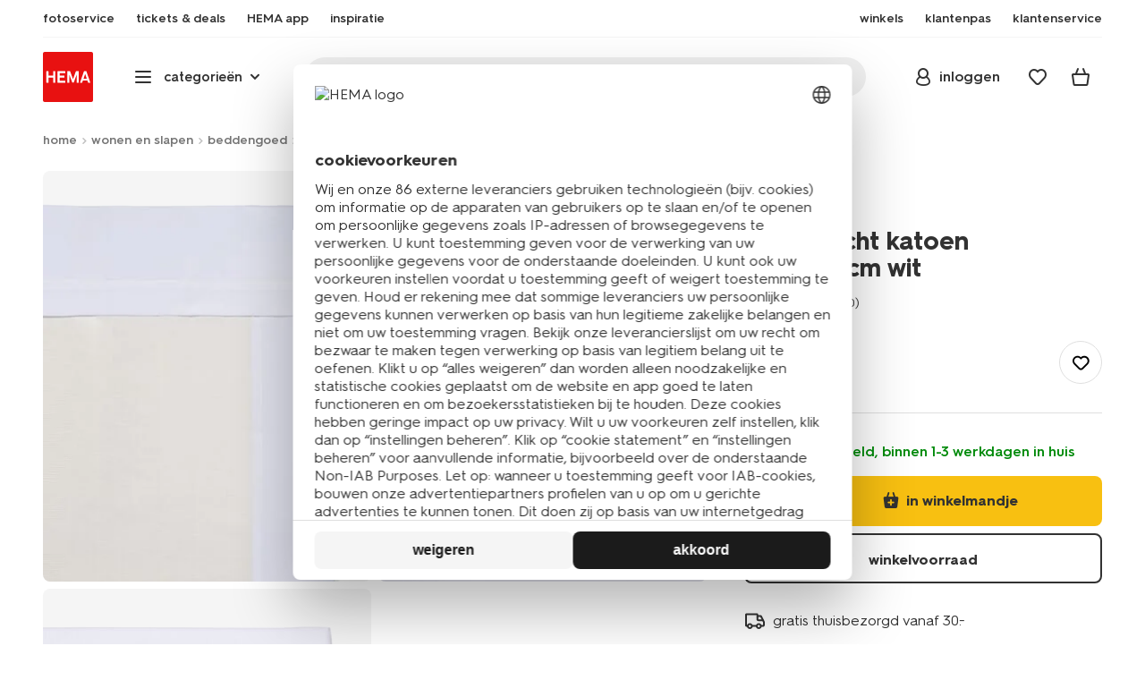

--- FILE ---
content_type: text/html;charset=UTF-8
request_url: https://www.hema.nl/on/demandware.store/Sites-HemaNL-Site/nl_NL/CQRecomm-Start
body_size: 2765
content:
<div class="universal-slider universal-slider--recommender recommender js-universal-slider-recommender js-universal-slider js-recommendations js-recommendation-products" data-slides="4">
<div class="wrap">

<div class="universal-slider-info">


<h2 class="h2">meer van dit</h2>




</div>

<div class="universal-slider__wrap">
<div class="universal-slider__inner">
<div class="universal-slider__list js-universal-slider-list js-product-grid js-impressions-grid" data-gtmlisttype="other|pdp_meervandit">


<div class="js-product-container universal-slider__item js-universal-slide">

<!-- CQuotient Activity Tracking (viewReco-cquotient.js) -->
<script type="text/javascript">//<!--
/* <![CDATA[ */
(function(){
try {
	if(window.CQuotient) {
		var cq_params = {};
		cq_params.cookieId = window.CQuotient.getCQCookieId();
		cq_params.userId = window.CQuotient.getCQUserId();
		cq_params.emailId = CQuotient.getCQHashedEmail();
		cq_params.loginId = CQuotient.getCQHashedLogin();
		cq_params.accumulate = true;
		cq_params.products = [{
			id: '5180133',
			sku: '',
			type: '',
			alt_id: ''
		}];
		cq_params.recommenderName = 'PTP-PDP-others_also_saw';
		cq_params.realm = "BBRK";
		cq_params.siteId = "HemaNL";
		cq_params.instanceType = "prd";
		cq_params.locale = window.CQuotient.locale;
		cq_params.slotId = 'pdp-contentslot-first';
		cq_params.slotConfigId = 'meer-van-dit-recommender';
		cq_params.slotConfigTemplate = 'slots\/recommendation\/productgrid.isml';
		if(window.CQuotient.sendActivity)
			window.CQuotient.sendActivity( CQuotient.clientId, 'viewReco', cq_params );
		else
			window.CQuotient.activities.push( {activityType: 'viewReco', parameters: cq_params} );
	}
} catch(err) {}
})();
/* ]]> */
// -->
</script>
<script type="text/javascript">//<!--
/* <![CDATA[ (viewProduct-active_data.js) */
dw.ac._capture({id: "5180133", type: "recommendation"});
/* ]]> */
// -->
</script>
















































































































































































































<!-- dwMarker="product" dwContentID="9624846b4caabd110eb7438525" -->
<div class="product js-gtmproduct js-product-tile"
id="9624846b4caabd110eb7438525"
data-itemid="5180133" data-productid="5180133"
data-gtmproduct="{&quot;name&quot;:&quot;laken zacht katoen 200x255cm wit&quot;,&quot;id&quot;:&quot;5180133&quot;,&quot;variantId&quot;:&quot;empty&quot;,&quot;variantGroupSKU&quot;:&quot;empty&quot;,&quot;masterSKU&quot;:&quot;5180133&quot;,&quot;isAvailableOnline&quot;:&quot;yes_lim&quot;,&quot;price&quot;:&quot;19.59&quot;,&quot;stockStatus&quot;:&quot;IN_STOCK&quot;,&quot;headgroupCode&quot;:&quot;051&quot;,&quot;unitName&quot;:&quot;BED/BATH&quot;,&quot;headGroupName&quot;:&quot;BEDTEXTIEL&quot;,&quot;categoryName&quot;:&quot;bed/bath&quot;,&quot;colour&quot;:&quot;wit&quot;,&quot;unitCode&quot;:&quot;BB&quot;,&quot;subproductTypename&quot;:&quot;laken&quot;,&quot;eventTag&quot;:&quot;empty&quot;,&quot;promotionTag&quot;:&quot;empty&quot;,&quot;promoLabel&quot;:&quot;korting&quot;,&quot;marketingLabel&quot;:&quot;empty&quot;,&quot;logoLabel&quot;:&quot;empty&quot;,&quot;stickerLabel&quot;:&quot;empty&quot;,&quot;legalLabel&quot;:&quot;empty&quot;,&quot;leadTime&quot;:&quot;empty&quot;,&quot;series&quot;:&quot;empty&quot;,&quot;size&quot;:&quot;200x250/255&quot;,&quot;bvAverageRating&quot;:&quot;empty&quot;,&quot;category&quot;:&quot;BED/BATH|bed/bath|BEDTEXTIEL&quot;,&quot;variantType&quot;:&quot;1size_1col&quot;,&quot;variant&quot;:&quot;empty&quot;,&quot;categoryCode&quot;:&quot;61&quot;,&quot;productTypename&quot;:&quot;laken&quot;,&quot;pictureLoaded&quot;:1}"
data-stockStatus = IN_STOCK
data-gtmaddtoeditor="{&quot;event&quot;:&quot;addToEditor&quot;,&quot;editorType&quot;:null,&quot;productId&quot;:&quot;5180133&quot;,&quot;variantId&quot;:&quot;5180133&quot;,&quot;variantGroupSKU&quot;:&quot;empty&quot;,&quot;masterSKU&quot;:&quot;5180133&quot;,&quot;productName&quot;:&quot;laken zacht katoen 200x255cm wit&quot;}"
data-issetproduct="false"
data-basketvalue="0.0"
data-minquantity="1"
data-iscurtains="false">

<div class="favorites-container">
<span class="favorites-wrapper">




<a class="add-to-favorites  js-favorites js-favorites-heart"
data-pid="5180133"
data-action="wishlist"
data-source="producttile"
data-add="https://www.hema.nl/on/demandware.store/Sites-HemaNL-Site/nl_NL/Wishlist-Add?pid=5180133&amp;source=producttile&amp;giftcardvalue="
data-remove="https://www.hema.nl/on/demandware.store/Sites-HemaNL-Site/nl_NL/Wishlist-RemoveItem?pid=5180133&amp;source=producttile"
href="https://www.hema.nl/wishlist?source=producttile"
title="toevoegen aan favorieten"
data-cy="cart-favorite">

</a>

</span>
</div>



<div class="product-image-wrap">
<div class="product-image">




<div class="signings">

<span class="signings__item signings__item--promo ">

<strong class="signings__desc signings__desc--title">korting</strong>

</span>
</div>




<a
	class="product-image-link js-product-link recommendation-tile"
	href="/wonen-slapen/slapen/laken/laken-zacht-katoen-200x255cm-wit-5180133.html"
	aria-label="product link"
>
	<picture>
		<source
			media="(max-width: 1024px)"
			srcset="https://www.hema.nl/dw/image/v2/BBRK_PRD/on/demandware.static/-/Sites-HEMA-master-catalog/default/dw39fa07a2/product/5180133_01_001.jpg?sw=600&amp;sfrm=png&amp;bgcolor=FFFFFF 1x, https://www.hema.nl/dw/image/v2/BBRK_PRD/on/demandware.static/-/Sites-HEMA-master-catalog/default/dw39fa07a2/product/5180133_01_001.jpg?sw=540&amp;sfrm=png&amp;bgcolor=FFFFFF 2x, https://www.hema.nl/dw/image/v2/BBRK_PRD/on/demandware.static/-/Sites-HEMA-master-catalog/default/dw39fa07a2/product/5180133_01_001.jpg?sw=540&amp;sfrm=png&amp;bgcolor=FFFFFF 3x, https://www.hema.nl/dw/image/v2/BBRK_PRD/on/demandware.static/-/Sites-HEMA-master-catalog/default/dw39fa07a2/product/5180133_01_001.jpg?sw=540&amp;sfrm=png&amp;bgcolor=FFFFFF 4x"
		/>
		<img
			src="https://www.hema.nl/dw/image/v2/BBRK_PRD/on/demandware.static/-/Sites-HEMA-master-catalog/default/dw39fa07a2/product/5180133_01_001.jpg?sw=600&amp;sfrm=png&amp;bgcolor=FFFFFF"
			class="recommended-tile-img js-product-tile-image js-lazyload-img"
			width="245"
			height="279"
			data-productid="5180133"
			data-src="https://www.hema.nl/dw/image/v2/BBRK_PRD/on/demandware.static/-/Sites-HEMA-master-catalog/default/dw39fa07a2/product/5180133_01_001.jpg?sw=600&amp;sfrm=png&amp;bgcolor=FFFFFF"
			alt="laken zacht katoen 200x255cm wit - 5180133 - HEMA"
			title="laken zacht katoen 200x255cm wit - 5180133 - HEMA"
			data-thumb="{&quot;pid&quot;:&quot;5180133&quot;,&quot;name&quot;:&quot;laken zacht katoen 200x255cm wit&quot;,&quot;variantAttributeValues&quot;:null,&quot;href&quot;:&quot;/wonen-slapen/slapen/laken/laken-zacht-katoen-200x255cm-wit-5180133.html&quot;,&quot;storestockUrl&quot;:&quot;/wonen-slapen/slapen/laken/laken-zacht-katoen-200x255cm-wit-5180133.html?open=storestock&quot;,&quot;src&quot;:&quot;https://www.hema.nl/dw/image/v2/BBRK_PRD/on/demandware.static/-/Sites-HEMA-master-catalog/default/dw39fa07a2/product/5180133_01_001.jpg?sw=600&amp;sfrm=png&amp;bgcolor=FFFFFF&quot;,&quot;alt&quot;:&quot;laken zacht katoen 200x255cm wit - 5180133 - HEMA&quot;,&quot;title&quot;:&quot;laken zacht katoen 200x255cm wit - 5180133 - HEMA&quot;,&quot;srcset&quot;:&quot;https://www.hema.nl/dw/image/v2/BBRK_PRD/on/demandware.static/-/Sites-HEMA-master-catalog/default/dw39fa07a2/product/5180133_01_001.jpg?sw=600&amp;sfrm=png&amp;bgcolor=FFFFFF 1x, https://www.hema.nl/dw/image/v2/BBRK_PRD/on/demandware.static/-/Sites-HEMA-master-catalog/default/dw39fa07a2/product/5180133_01_001.jpg?sw=540&amp;sfrm=png&amp;bgcolor=FFFFFF 2x, https://www.hema.nl/dw/image/v2/BBRK_PRD/on/demandware.static/-/Sites-HEMA-master-catalog/default/dw39fa07a2/product/5180133_01_001.jpg?sw=540&amp;sfrm=png&amp;bgcolor=FFFFFF 3x, https://www.hema.nl/dw/image/v2/BBRK_PRD/on/demandware.static/-/Sites-HEMA-master-catalog/default/dw39fa07a2/product/5180133_01_001.jpg?sw=540&amp;sfrm=png&amp;bgcolor=FFFFFF 4x&quot;,&quot;largeSrc&quot;:&quot;https://www.hema.nl/dw/image/v2/BBRK_PRD/on/demandware.static/-/Sites-HEMA-master-catalog/default/dw39fa07a2/product/5180133_01_001.jpg?sfrm=png&amp;bgcolor=FFFFFF&quot;,&quot;largeSrcSet&quot;:&quot;https://www.hema.nl/dw/image/v2/BBRK_PRD/on/demandware.static/-/Sites-HEMA-master-catalog/default/dw39fa07a2/product/5180133_01_001.jpg?sfrm=png&amp;bgcolor=FFFFFF 1x, https://www.hema.nl/dw/image/v2/BBRK_PRD/on/demandware.static/-/Sites-HEMA-master-catalog/default/dw39fa07a2/product/5180133_01_001.jpg?sfrm=png&amp;bgcolor=FFFFFF 2x, https://www.hema.nl/dw/image/v2/BBRK_PRD/on/demandware.static/-/Sites-HEMA-master-catalog/default/dw39fa07a2/product/5180133_01_001.jpg?sfrm=png&amp;bgcolor=FFFFFF 3x, https://www.hema.nl/dw/image/v2/BBRK_PRD/on/demandware.static/-/Sites-HEMA-master-catalog/default/dw39fa07a2/product/5180133_01_001.jpg?sfrm=png&amp;bgcolor=FFFFFF 4x&quot;}"
			data-lazyloading="https://www.hema.nl/dw/image/v2/BBRK_PRD/on/demandware.static/-/Sites-HEMA-master-catalog/default/dw39fa07a2/product/5180133_01_001.jpg?sw=600&amp;sfrm=png&amp;bgcolor=FFFFFF"
			loading="lazy"
			fetchpriority="auto"
		>
	</picture>
	<span class="loader-new loader-new--edge-round" aria-hidden="true"></span>
</a>

</div>
</div>



<div class="product-info">
<h3>
<a class="js-product-link" href="/wonen-slapen/slapen/laken/laken-zacht-katoen-200x255cm-wit-5180133.html" title="Ga naar Product: laken zacht katoen 200x255cm wit">
<span>laken zacht katoen 200x255cm wit</span>
</a>
</h3>


<span class="error-message-outline hidden">niet online, bekijk winkelvoorraad</span>





</div>


<div class="pricing">






































































































































































































<div class="product-price">



<span class="price-info discount-info">

<span>27</span>.<sup class="decimal">99</sup>

</span>
<span class="price discounted" data-productid="5180133">

<span>19</span>.<sup class="decimal">59</sup>



</span>




</div>











</div>















<button type="button" class="btn add-to-basket js-add-to-cart  "
data-pid="5180133"
data-minquantity="1"
data-isrecommendations="true"
data-editorurl="">
<span class="loader-simple"></span>

<span class="icon font-ico-cart-add" aria-hidden="true"></span>

<span class="text">in winkelmandje</span>
</button>





<div class="bv-plp-rating hidden">


</div>

</div>






</div>

<div class="js-product-container universal-slider__item js-universal-slide">

<!-- CQuotient Activity Tracking (viewReco-cquotient.js) -->
<script type="text/javascript">//<!--
/* <![CDATA[ */
(function(){
try {
	if(window.CQuotient) {
		var cq_params = {};
		cq_params.cookieId = window.CQuotient.getCQCookieId();
		cq_params.userId = window.CQuotient.getCQUserId();
		cq_params.emailId = CQuotient.getCQHashedEmail();
		cq_params.loginId = CQuotient.getCQHashedLogin();
		cq_params.accumulate = true;
		cq_params.products = [{
			id: '5180132',
			sku: '',
			type: '',
			alt_id: ''
		}];
		cq_params.recommenderName = 'PTP-PDP-others_also_saw';
		cq_params.realm = "BBRK";
		cq_params.siteId = "HemaNL";
		cq_params.instanceType = "prd";
		cq_params.locale = window.CQuotient.locale;
		cq_params.slotId = 'pdp-contentslot-first';
		cq_params.slotConfigId = 'meer-van-dit-recommender';
		cq_params.slotConfigTemplate = 'slots\/recommendation\/productgrid.isml';
		if(window.CQuotient.sendActivity)
			window.CQuotient.sendActivity( CQuotient.clientId, 'viewReco', cq_params );
		else
			window.CQuotient.activities.push( {activityType: 'viewReco', parameters: cq_params} );
	}
} catch(err) {}
})();
/* ]]> */
// -->
</script>
<script type="text/javascript">//<!--
/* <![CDATA[ (viewProduct-active_data.js) */
dw.ac._capture({id: "5180132", type: "recommendation"});
/* ]]> */
// -->
</script>
















































































































































































































<!-- dwMarker="product" dwContentID="b3e4cc9ef9ceed45dce7c83f59" -->
<div class="product js-gtmproduct js-product-tile"
id="b3e4cc9ef9ceed45dce7c83f59"
data-itemid="5180132" data-productid="5180132"
data-gtmproduct="{&quot;name&quot;:&quot;laken zacht katoen 150x255cm wit&quot;,&quot;id&quot;:&quot;5180132&quot;,&quot;variantId&quot;:&quot;empty&quot;,&quot;variantGroupSKU&quot;:&quot;empty&quot;,&quot;masterSKU&quot;:&quot;5180132&quot;,&quot;isAvailableOnline&quot;:&quot;yes_lim&quot;,&quot;price&quot;:&quot;13.29&quot;,&quot;stockStatus&quot;:&quot;IN_STOCK&quot;,&quot;headgroupCode&quot;:&quot;051&quot;,&quot;unitName&quot;:&quot;BED/BATH&quot;,&quot;headGroupName&quot;:&quot;BEDTEXTIEL&quot;,&quot;categoryName&quot;:&quot;bed/bath&quot;,&quot;colour&quot;:&quot;wit&quot;,&quot;unitCode&quot;:&quot;BB&quot;,&quot;subproductTypename&quot;:&quot;laken&quot;,&quot;eventTag&quot;:&quot;empty&quot;,&quot;promotionTag&quot;:&quot;empty&quot;,&quot;promoLabel&quot;:&quot;korting&quot;,&quot;marketingLabel&quot;:&quot;empty&quot;,&quot;logoLabel&quot;:&quot;empty&quot;,&quot;stickerLabel&quot;:&quot;empty&quot;,&quot;legalLabel&quot;:&quot;empty&quot;,&quot;leadTime&quot;:&quot;empty&quot;,&quot;series&quot;:&quot;empty&quot;,&quot;size&quot;:&quot;150x255&quot;,&quot;bvAverageRating&quot;:&quot;empty&quot;,&quot;category&quot;:&quot;BED/BATH|bed/bath|BEDTEXTIEL&quot;,&quot;variantType&quot;:&quot;1size_1col&quot;,&quot;variant&quot;:&quot;empty&quot;,&quot;categoryCode&quot;:&quot;61&quot;,&quot;productTypename&quot;:&quot;laken&quot;,&quot;pictureLoaded&quot;:1}"
data-stockStatus = IN_STOCK
data-gtmaddtoeditor="{&quot;event&quot;:&quot;addToEditor&quot;,&quot;editorType&quot;:null,&quot;productId&quot;:&quot;5180132&quot;,&quot;variantId&quot;:&quot;5180132&quot;,&quot;variantGroupSKU&quot;:&quot;empty&quot;,&quot;masterSKU&quot;:&quot;5180132&quot;,&quot;productName&quot;:&quot;laken zacht katoen 150x255cm wit&quot;}"
data-issetproduct="false"
data-basketvalue="0.0"
data-minquantity="1"
data-iscurtains="false">

<div class="favorites-container">
<span class="favorites-wrapper">




<a class="add-to-favorites  js-favorites js-favorites-heart"
data-pid="5180132"
data-action="wishlist"
data-source="producttile"
data-add="https://www.hema.nl/on/demandware.store/Sites-HemaNL-Site/nl_NL/Wishlist-Add?pid=5180132&amp;source=producttile&amp;giftcardvalue="
data-remove="https://www.hema.nl/on/demandware.store/Sites-HemaNL-Site/nl_NL/Wishlist-RemoveItem?pid=5180132&amp;source=producttile"
href="https://www.hema.nl/wishlist?source=producttile"
title="toevoegen aan favorieten"
data-cy="cart-favorite">

</a>

</span>
</div>



<div class="product-image-wrap">
<div class="product-image">




<div class="signings">

<span class="signings__item signings__item--promo ">

<strong class="signings__desc signings__desc--title">korting</strong>

</span>
</div>




<a
	class="product-image-link js-product-link recommendation-tile"
	href="/wonen-slapen/slapen/laken/laken-zacht-katoen-150x255cm-wit-5180132.html"
	aria-label="product link"
>
	<picture>
		<source
			media="(max-width: 1024px)"
			srcset="https://www.hema.nl/dw/image/v2/BBRK_PRD/on/demandware.static/-/Sites-HEMA-master-catalog/default/dw7c7b22f1/product/5180132_01_001.jpg?sw=600&amp;sfrm=png&amp;bgcolor=FFFFFF 1x, https://www.hema.nl/dw/image/v2/BBRK_PRD/on/demandware.static/-/Sites-HEMA-master-catalog/default/dw7c7b22f1/product/5180132_01_001.jpg?sw=540&amp;sfrm=png&amp;bgcolor=FFFFFF 2x, https://www.hema.nl/dw/image/v2/BBRK_PRD/on/demandware.static/-/Sites-HEMA-master-catalog/default/dw7c7b22f1/product/5180132_01_001.jpg?sw=540&amp;sfrm=png&amp;bgcolor=FFFFFF 3x, https://www.hema.nl/dw/image/v2/BBRK_PRD/on/demandware.static/-/Sites-HEMA-master-catalog/default/dw7c7b22f1/product/5180132_01_001.jpg?sw=540&amp;sfrm=png&amp;bgcolor=FFFFFF 4x"
		/>
		<img
			src="https://www.hema.nl/dw/image/v2/BBRK_PRD/on/demandware.static/-/Sites-HEMA-master-catalog/default/dw7c7b22f1/product/5180132_01_001.jpg?sw=600&amp;sfrm=png&amp;bgcolor=FFFFFF"
			class="recommended-tile-img js-product-tile-image js-lazyload-img"
			width="245"
			height="279"
			data-productid="5180132"
			data-src="https://www.hema.nl/dw/image/v2/BBRK_PRD/on/demandware.static/-/Sites-HEMA-master-catalog/default/dw7c7b22f1/product/5180132_01_001.jpg?sw=600&amp;sfrm=png&amp;bgcolor=FFFFFF"
			alt="laken zacht katoen 150x255cm wit - 5180132 - HEMA"
			title="laken zacht katoen 150x255cm wit - 5180132 - HEMA"
			data-thumb="{&quot;pid&quot;:&quot;5180132&quot;,&quot;name&quot;:&quot;laken zacht katoen 150x255cm wit&quot;,&quot;variantAttributeValues&quot;:null,&quot;href&quot;:&quot;/wonen-slapen/slapen/laken/laken-zacht-katoen-150x255cm-wit-5180132.html&quot;,&quot;storestockUrl&quot;:&quot;/wonen-slapen/slapen/laken/laken-zacht-katoen-150x255cm-wit-5180132.html?open=storestock&quot;,&quot;src&quot;:&quot;https://www.hema.nl/dw/image/v2/BBRK_PRD/on/demandware.static/-/Sites-HEMA-master-catalog/default/dw7c7b22f1/product/5180132_01_001.jpg?sw=600&amp;sfrm=png&amp;bgcolor=FFFFFF&quot;,&quot;alt&quot;:&quot;laken zacht katoen 150x255cm wit - 5180132 - HEMA&quot;,&quot;title&quot;:&quot;laken zacht katoen 150x255cm wit - 5180132 - HEMA&quot;,&quot;srcset&quot;:&quot;https://www.hema.nl/dw/image/v2/BBRK_PRD/on/demandware.static/-/Sites-HEMA-master-catalog/default/dw7c7b22f1/product/5180132_01_001.jpg?sw=600&amp;sfrm=png&amp;bgcolor=FFFFFF 1x, https://www.hema.nl/dw/image/v2/BBRK_PRD/on/demandware.static/-/Sites-HEMA-master-catalog/default/dw7c7b22f1/product/5180132_01_001.jpg?sw=540&amp;sfrm=png&amp;bgcolor=FFFFFF 2x, https://www.hema.nl/dw/image/v2/BBRK_PRD/on/demandware.static/-/Sites-HEMA-master-catalog/default/dw7c7b22f1/product/5180132_01_001.jpg?sw=540&amp;sfrm=png&amp;bgcolor=FFFFFF 3x, https://www.hema.nl/dw/image/v2/BBRK_PRD/on/demandware.static/-/Sites-HEMA-master-catalog/default/dw7c7b22f1/product/5180132_01_001.jpg?sw=540&amp;sfrm=png&amp;bgcolor=FFFFFF 4x&quot;,&quot;largeSrc&quot;:&quot;https://www.hema.nl/dw/image/v2/BBRK_PRD/on/demandware.static/-/Sites-HEMA-master-catalog/default/dw7c7b22f1/product/5180132_01_001.jpg?sfrm=png&amp;bgcolor=FFFFFF&quot;,&quot;largeSrcSet&quot;:&quot;https://www.hema.nl/dw/image/v2/BBRK_PRD/on/demandware.static/-/Sites-HEMA-master-catalog/default/dw7c7b22f1/product/5180132_01_001.jpg?sfrm=png&amp;bgcolor=FFFFFF 1x, https://www.hema.nl/dw/image/v2/BBRK_PRD/on/demandware.static/-/Sites-HEMA-master-catalog/default/dw7c7b22f1/product/5180132_01_001.jpg?sfrm=png&amp;bgcolor=FFFFFF 2x, https://www.hema.nl/dw/image/v2/BBRK_PRD/on/demandware.static/-/Sites-HEMA-master-catalog/default/dw7c7b22f1/product/5180132_01_001.jpg?sfrm=png&amp;bgcolor=FFFFFF 3x, https://www.hema.nl/dw/image/v2/BBRK_PRD/on/demandware.static/-/Sites-HEMA-master-catalog/default/dw7c7b22f1/product/5180132_01_001.jpg?sfrm=png&amp;bgcolor=FFFFFF 4x&quot;}"
			data-lazyloading="https://www.hema.nl/dw/image/v2/BBRK_PRD/on/demandware.static/-/Sites-HEMA-master-catalog/default/dw7c7b22f1/product/5180132_01_001.jpg?sw=600&amp;sfrm=png&amp;bgcolor=FFFFFF"
			loading="lazy"
			fetchpriority="auto"
		>
	</picture>
	<span class="loader-new loader-new--edge-round" aria-hidden="true"></span>
</a>

</div>
</div>



<div class="product-info">
<h3>
<a class="js-product-link" href="/wonen-slapen/slapen/laken/laken-zacht-katoen-150x255cm-wit-5180132.html" title="Ga naar Product: laken zacht katoen 150x255cm wit">
<span>laken zacht katoen 150x255cm wit</span>
</a>
</h3>


<span class="error-message-outline hidden">niet online, bekijk winkelvoorraad</span>





</div>


<div class="pricing">






































































































































































































<div class="product-price">



<span class="price-info discount-info">

<span>18</span>.<sup class="decimal">99</sup>

</span>
<span class="price discounted" data-productid="5180132">

<span>13</span>.<sup class="decimal">29</sup>



</span>




</div>











</div>















<button type="button" class="btn add-to-basket js-add-to-cart  "
data-pid="5180132"
data-minquantity="1"
data-isrecommendations="true"
data-editorurl="">
<span class="loader-simple"></span>

<span class="icon font-ico-cart-add" aria-hidden="true"></span>

<span class="text">in winkelmandje</span>
</button>





<div class="bv-plp-rating hidden">


</div>

</div>






</div>

<div class="universal-slider__item universal-slider__item--all js-universal-slide">

</div>
</div>
</div>
</div>
</div>
</div>


<script>
if (window.jQuery) {
$('.js-recommendations').trigger('recommendationsloaded');
}
</script>






























































































































































































































































































































































































--- FILE ---
content_type: text/html;charset=UTF-8
request_url: https://www.hema.nl/on/demandware.store/Sites-HemaNL-Site/nl_NL/CQRecomm-Start
body_size: 11024
content:
<div class="universal-slider universal-slider--recommender recommender js-universal-slider-recommender js-universal-slider js-recommendations js-recommendation-products" data-slides="4">
<div class="wrap">

<div class="universal-slider-info">


<h2 class="h2">dit vind je misschien ook leuk</h2>




</div>

<div class="universal-slider__wrap">
<div class="universal-slider__inner">
<div class="universal-slider__list js-universal-slider-list js-product-grid js-impressions-grid" data-gtmlisttype="other|pdp_ookleuk">


<div class="js-product-container universal-slider__item js-universal-slide">

<!-- CQuotient Activity Tracking (viewReco-cquotient.js) -->
<script type="text/javascript">//<!--
/* <![CDATA[ */
(function(){
try {
	if(window.CQuotient) {
		var cq_params = {};
		cq_params.cookieId = window.CQuotient.getCQCookieId();
		cq_params.userId = window.CQuotient.getCQUserId();
		cq_params.emailId = CQuotient.getCQHashedEmail();
		cq_params.loginId = CQuotient.getCQHashedLogin();
		cq_params.accumulate = true;
		cq_params.products = [{
			id: '5797024',
			sku: '',
			type: '',
			alt_id: ''
		}];
		cq_params.recommenderName = 'PTP-PDP_bought-together';
		cq_params.realm = "BBRK";
		cq_params.siteId = "HemaNL";
		cq_params.instanceType = "prd";
		cq_params.locale = window.CQuotient.locale;
		cq_params.slotId = 'pdp-contentslot-second';
		cq_params.slotConfigId = 'dit-vind-je-misschien-ook-leuk-recommender';
		cq_params.slotConfigTemplate = 'slots\/recommendation\/productgrid.isml';
		if(window.CQuotient.sendActivity)
			window.CQuotient.sendActivity( CQuotient.clientId, 'viewReco', cq_params );
		else
			window.CQuotient.activities.push( {activityType: 'viewReco', parameters: cq_params} );
	}
} catch(err) {}
})();
/* ]]> */
// -->
</script>
<script type="text/javascript">//<!--
/* <![CDATA[ (viewProduct-active_data.js) */
dw.ac._capture({id: "5797024", type: "recommendation"});
/* ]]> */
// -->
</script>
















































































































































































































<!-- dwMarker="product" dwContentID="cbc1274529ba9f6a892011f8e8" -->
<div class="product js-gtmproduct js-product-tile"
id="cbc1274529ba9f6a892011f8e8"
data-itemid="5797024" data-productid="5797024"
data-gtmproduct="{&quot;name&quot;:&quot;dekbedovertrek 240x200/220cm zacht katoen wit&quot;,&quot;id&quot;:&quot;5797024&quot;,&quot;variantId&quot;:&quot;empty&quot;,&quot;variantGroupSKU&quot;:&quot;empty&quot;,&quot;masterSKU&quot;:&quot;5797024&quot;,&quot;isAvailableOnline&quot;:&quot;yes_lim&quot;,&quot;price&quot;:&quot;34.99&quot;,&quot;stockStatus&quot;:&quot;IN_STOCK&quot;,&quot;headgroupCode&quot;:&quot;057&quot;,&quot;unitName&quot;:&quot;BED/BATH&quot;,&quot;headGroupName&quot;:&quot;DEKBEDOVERTREKSETS&quot;,&quot;categoryName&quot;:&quot;bed/bath&quot;,&quot;colour&quot;:&quot;wit&quot;,&quot;unitCode&quot;:&quot;BB&quot;,&quot;subproductTypename&quot;:&quot;dekbedovertrek&quot;,&quot;eventTag&quot;:&quot;empty&quot;,&quot;promotionTag&quot;:&quot;empty&quot;,&quot;promoLabel&quot;:&quot;korting&quot;,&quot;marketingLabel&quot;:&quot;empty&quot;,&quot;logoLabel&quot;:&quot;empty&quot;,&quot;stickerLabel&quot;:&quot;empty&quot;,&quot;legalLabel&quot;:&quot;empty&quot;,&quot;leadTime&quot;:&quot;empty&quot;,&quot;series&quot;:&quot;empty&quot;,&quot;size&quot;:&quot;240x200/200&quot;,&quot;bvAverageRating&quot;:&quot;empty&quot;,&quot;category&quot;:&quot;BED/BATH|bed/bath|DEKBEDOVERTREKSETS&quot;,&quot;variantType&quot;:&quot;1size_1col&quot;,&quot;variant&quot;:&quot;empty&quot;,&quot;categoryCode&quot;:&quot;61&quot;,&quot;productTypename&quot;:&quot;dekbedovertrek&quot;,&quot;pictureLoaded&quot;:1}"
data-stockStatus = IN_STOCK
data-gtmaddtoeditor="{&quot;event&quot;:&quot;addToEditor&quot;,&quot;editorType&quot;:null,&quot;productId&quot;:&quot;5797024&quot;,&quot;variantId&quot;:&quot;5797024&quot;,&quot;variantGroupSKU&quot;:&quot;empty&quot;,&quot;masterSKU&quot;:&quot;5797024&quot;,&quot;productName&quot;:&quot;dekbedovertrek 240x200/220cm zacht katoen wit&quot;}"
data-issetproduct="false"
data-basketvalue="0.0"
data-minquantity="1"
data-iscurtains="false">

<div class="favorites-container">
<span class="favorites-wrapper">




<a class="add-to-favorites  js-favorites js-favorites-heart"
data-pid="5797024"
data-action="wishlist"
data-source="producttile"
data-add="https://www.hema.nl/on/demandware.store/Sites-HemaNL-Site/nl_NL/Wishlist-Add?pid=5797024&amp;source=producttile&amp;giftcardvalue="
data-remove="https://www.hema.nl/on/demandware.store/Sites-HemaNL-Site/nl_NL/Wishlist-RemoveItem?pid=5797024&amp;source=producttile"
href="https://www.hema.nl/wishlist?source=producttile"
title="toevoegen aan favorieten"
data-cy="cart-favorite">

</a>

</span>
</div>



<div class="product-image-wrap">
<div class="product-image">




<div class="signings">

<span class="signings__item signings__item--promo ">

<strong class="signings__desc signings__desc--title">korting</strong>

</span>
</div>




<a
	class="product-image-link js-product-link recommendation-tile"
	href="/wonen-slapen/slapen/dekbedovertrek/dekbedovertrek-240x200%2F220cm-zacht-katoen-wit-5797024.html"
	aria-label="product link"
>
	<picture>
		<source
			media="(max-width: 1024px)"
			srcset="https://www.hema.nl/dw/image/v2/BBRK_PRD/on/demandware.static/-/Sites-HEMA-master-catalog/default/dw701c57d9/product/5797024_01_001.jpg?sw=600&amp;sfrm=png&amp;bgcolor=FFFFFF 1x, https://www.hema.nl/dw/image/v2/BBRK_PRD/on/demandware.static/-/Sites-HEMA-master-catalog/default/dw701c57d9/product/5797024_01_001.jpg?sw=540&amp;sfrm=png&amp;bgcolor=FFFFFF 2x, https://www.hema.nl/dw/image/v2/BBRK_PRD/on/demandware.static/-/Sites-HEMA-master-catalog/default/dw701c57d9/product/5797024_01_001.jpg?sw=540&amp;sfrm=png&amp;bgcolor=FFFFFF 3x, https://www.hema.nl/dw/image/v2/BBRK_PRD/on/demandware.static/-/Sites-HEMA-master-catalog/default/dw701c57d9/product/5797024_01_001.jpg?sw=540&amp;sfrm=png&amp;bgcolor=FFFFFF 4x"
		/>
		<img
			src="https://www.hema.nl/dw/image/v2/BBRK_PRD/on/demandware.static/-/Sites-HEMA-master-catalog/default/dw701c57d9/product/5797024_01_001.jpg?sw=600&amp;sfrm=png&amp;bgcolor=FFFFFF"
			class="recommended-tile-img js-product-tile-image js-lazyload-img"
			width="245"
			height="279"
			data-productid="5797024"
			data-src="https://www.hema.nl/dw/image/v2/BBRK_PRD/on/demandware.static/-/Sites-HEMA-master-catalog/default/dw701c57d9/product/5797024_01_001.jpg?sw=600&amp;sfrm=png&amp;bgcolor=FFFFFF"
			alt="dekbedovertrek 240x200/220cm zacht katoen wit - 5797024 - HEMA"
			title="dekbedovertrek 240x200/220cm zacht katoen wit - 5797024 - HEMA"
			data-thumb="{&quot;pid&quot;:&quot;5797024&quot;,&quot;name&quot;:&quot;dekbedovertrek 240x200/220cm zacht katoen wit&quot;,&quot;variantAttributeValues&quot;:null,&quot;href&quot;:&quot;/wonen-slapen/slapen/dekbedovertrek/dekbedovertrek-240x200%2F220cm-zacht-katoen-wit-5797024.html&quot;,&quot;storestockUrl&quot;:&quot;/wonen-slapen/slapen/dekbedovertrek/dekbedovertrek-240x200%2F220cm-zacht-katoen-wit-5797024.html?open=storestock&quot;,&quot;src&quot;:&quot;https://www.hema.nl/dw/image/v2/BBRK_PRD/on/demandware.static/-/Sites-HEMA-master-catalog/default/dw701c57d9/product/5797024_01_001.jpg?sw=600&amp;sfrm=png&amp;bgcolor=FFFFFF&quot;,&quot;alt&quot;:&quot;dekbedovertrek 240x200/220cm zacht katoen wit - 5797024 - HEMA&quot;,&quot;title&quot;:&quot;dekbedovertrek 240x200/220cm zacht katoen wit - 5797024 - HEMA&quot;,&quot;srcset&quot;:&quot;https://www.hema.nl/dw/image/v2/BBRK_PRD/on/demandware.static/-/Sites-HEMA-master-catalog/default/dw701c57d9/product/5797024_01_001.jpg?sw=600&amp;sfrm=png&amp;bgcolor=FFFFFF 1x, https://www.hema.nl/dw/image/v2/BBRK_PRD/on/demandware.static/-/Sites-HEMA-master-catalog/default/dw701c57d9/product/5797024_01_001.jpg?sw=540&amp;sfrm=png&amp;bgcolor=FFFFFF 2x, https://www.hema.nl/dw/image/v2/BBRK_PRD/on/demandware.static/-/Sites-HEMA-master-catalog/default/dw701c57d9/product/5797024_01_001.jpg?sw=540&amp;sfrm=png&amp;bgcolor=FFFFFF 3x, https://www.hema.nl/dw/image/v2/BBRK_PRD/on/demandware.static/-/Sites-HEMA-master-catalog/default/dw701c57d9/product/5797024_01_001.jpg?sw=540&amp;sfrm=png&amp;bgcolor=FFFFFF 4x&quot;,&quot;largeSrc&quot;:&quot;https://www.hema.nl/dw/image/v2/BBRK_PRD/on/demandware.static/-/Sites-HEMA-master-catalog/default/dw701c57d9/product/5797024_01_001.jpg?sfrm=png&amp;bgcolor=FFFFFF&quot;,&quot;largeSrcSet&quot;:&quot;https://www.hema.nl/dw/image/v2/BBRK_PRD/on/demandware.static/-/Sites-HEMA-master-catalog/default/dw701c57d9/product/5797024_01_001.jpg?sfrm=png&amp;bgcolor=FFFFFF 1x, https://www.hema.nl/dw/image/v2/BBRK_PRD/on/demandware.static/-/Sites-HEMA-master-catalog/default/dw701c57d9/product/5797024_01_001.jpg?sfrm=png&amp;bgcolor=FFFFFF 2x, https://www.hema.nl/dw/image/v2/BBRK_PRD/on/demandware.static/-/Sites-HEMA-master-catalog/default/dw701c57d9/product/5797024_01_001.jpg?sfrm=png&amp;bgcolor=FFFFFF 3x, https://www.hema.nl/dw/image/v2/BBRK_PRD/on/demandware.static/-/Sites-HEMA-master-catalog/default/dw701c57d9/product/5797024_01_001.jpg?sfrm=png&amp;bgcolor=FFFFFF 4x&quot;}"
			data-lazyloading="https://www.hema.nl/dw/image/v2/BBRK_PRD/on/demandware.static/-/Sites-HEMA-master-catalog/default/dw701c57d9/product/5797024_01_001.jpg?sw=600&amp;sfrm=png&amp;bgcolor=FFFFFF"
			loading="lazy"
			fetchpriority="auto"
		>
	</picture>
	<span class="loader-new loader-new--edge-round" aria-hidden="true"></span>
</a>

</div>
</div>



<div class="product-info">
<h3>
<a class="js-product-link" href="/wonen-slapen/slapen/dekbedovertrek/dekbedovertrek-240x200%2F220cm-zacht-katoen-wit-5797024.html" title="Ga naar Product: dekbedovertrek 240x200/220cm zacht katoen wit">
<span>dekbedovertrek 240x200/220cm zacht katoen wit</span>
</a>
</h3>


<span class="error-message-outline hidden">niet online, bekijk winkelvoorraad</span>





</div>


<div class="pricing">






































































































































































































<div class="product-price">



<span class="price-info discount-info">

<span>49</span>.<sup class="decimal">99</sup>

</span>
<span class="price discounted" data-productid="5797024">

<span>34</span>.<sup class="decimal">99</sup>



</span>




</div>











</div>















<button type="button" class="btn add-to-basket js-add-to-cart  "
data-pid="5797024"
data-minquantity="1"
data-isrecommendations="true"
data-editorurl="">
<span class="loader-simple"></span>

<span class="icon font-ico-cart-add" aria-hidden="true"></span>

<span class="text">in winkelmandje</span>
</button>





<div class="bv-plp-rating hidden">


</div>

</div>






</div>

<div class="js-product-container universal-slider__item js-universal-slide">

<!-- CQuotient Activity Tracking (viewReco-cquotient.js) -->
<script type="text/javascript">//<!--
/* <![CDATA[ */
(function(){
try {
	if(window.CQuotient) {
		var cq_params = {};
		cq_params.cookieId = window.CQuotient.getCQCookieId();
		cq_params.userId = window.CQuotient.getCQUserId();
		cq_params.emailId = CQuotient.getCQHashedEmail();
		cq_params.loginId = CQuotient.getCQHashedLogin();
		cq_params.accumulate = true;
		cq_params.products = [{
			id: '5750063',
			sku: '',
			type: '',
			alt_id: ''
		}];
		cq_params.recommenderName = 'PTP-PDP_bought-together';
		cq_params.realm = "BBRK";
		cq_params.siteId = "HemaNL";
		cq_params.instanceType = "prd";
		cq_params.locale = window.CQuotient.locale;
		cq_params.slotId = 'pdp-contentslot-second';
		cq_params.slotConfigId = 'dit-vind-je-misschien-ook-leuk-recommender';
		cq_params.slotConfigTemplate = 'slots\/recommendation\/productgrid.isml';
		if(window.CQuotient.sendActivity)
			window.CQuotient.sendActivity( CQuotient.clientId, 'viewReco', cq_params );
		else
			window.CQuotient.activities.push( {activityType: 'viewReco', parameters: cq_params} );
	}
} catch(err) {}
})();
/* ]]> */
// -->
</script>
<script type="text/javascript">//<!--
/* <![CDATA[ (viewProduct-active_data.js) */
dw.ac._capture({id: "5750063", type: "recommendation"});
/* ]]> */
// -->
</script>
















































































































































































































<!-- dwMarker="product" dwContentID="34d3f07f009d4b1ff494680da2" -->
<div class="product js-gtmproduct js-product-tile"
id="34d3f07f009d4b1ff494680da2"
data-itemid="5750063" data-productid="5750063"
data-gtmproduct="{&quot;name&quot;:&quot;dekbedovertrek 240x200/220cm zacht katoen kobaltblauw&quot;,&quot;id&quot;:&quot;5750063&quot;,&quot;variantId&quot;:&quot;empty&quot;,&quot;variantGroupSKU&quot;:&quot;empty&quot;,&quot;masterSKU&quot;:&quot;5750063&quot;,&quot;isAvailableOnline&quot;:&quot;yes_lim&quot;,&quot;price&quot;:&quot;34.99&quot;,&quot;stockStatus&quot;:&quot;IN_STOCK&quot;,&quot;headgroupCode&quot;:&quot;057&quot;,&quot;unitName&quot;:&quot;BED/BATH&quot;,&quot;headGroupName&quot;:&quot;DEKBEDOVERTREKSETS&quot;,&quot;categoryName&quot;:&quot;bed/bath&quot;,&quot;colour&quot;:&quot;kobaltblauw&quot;,&quot;unitCode&quot;:&quot;BB&quot;,&quot;subproductTypename&quot;:&quot;dekbedovertrek&quot;,&quot;eventTag&quot;:&quot;empty&quot;,&quot;promotionTag&quot;:&quot;empty&quot;,&quot;promoLabel&quot;:&quot;korting&quot;,&quot;marketingLabel&quot;:&quot;empty&quot;,&quot;logoLabel&quot;:&quot;empty&quot;,&quot;stickerLabel&quot;:&quot;empty&quot;,&quot;legalLabel&quot;:&quot;empty&quot;,&quot;leadTime&quot;:&quot;empty&quot;,&quot;series&quot;:&quot;empty&quot;,&quot;size&quot;:&quot;240x200/220&quot;,&quot;bvAverageRating&quot;:&quot;empty&quot;,&quot;category&quot;:&quot;BED/BATH|bed/bath|DEKBEDOVERTREKSETS&quot;,&quot;variantType&quot;:&quot;1size_1col&quot;,&quot;variant&quot;:&quot;empty&quot;,&quot;categoryCode&quot;:&quot;61&quot;,&quot;productTypename&quot;:&quot;dekbedovertrek&quot;,&quot;pictureLoaded&quot;:1}"
data-stockStatus = IN_STOCK
data-gtmaddtoeditor="{&quot;event&quot;:&quot;addToEditor&quot;,&quot;editorType&quot;:null,&quot;productId&quot;:&quot;5750063&quot;,&quot;variantId&quot;:&quot;5750063&quot;,&quot;variantGroupSKU&quot;:&quot;empty&quot;,&quot;masterSKU&quot;:&quot;5750063&quot;,&quot;productName&quot;:&quot;dekbedovertrek 240x200/220cm zacht katoen kobaltblauw&quot;}"
data-issetproduct="false"
data-basketvalue="8.1"
data-minquantity="1"
data-iscurtains="false">

<div class="favorites-container">
<span class="favorites-wrapper">




<a class="add-to-favorites  js-favorites js-favorites-heart"
data-pid="5750063"
data-action="wishlist"
data-source="producttile"
data-add="https://www.hema.nl/on/demandware.store/Sites-HemaNL-Site/nl_NL/Wishlist-Add?pid=5750063&amp;source=producttile&amp;giftcardvalue="
data-remove="https://www.hema.nl/on/demandware.store/Sites-HemaNL-Site/nl_NL/Wishlist-RemoveItem?pid=5750063&amp;source=producttile"
href="https://www.hema.nl/wishlist?source=producttile"
title="toevoegen aan favorieten"
data-cy="cart-favorite">

</a>

</span>
</div>



<div class="product-image-wrap">
<div class="product-image">




<div class="signings">

<span class="signings__item signings__item--promo ">

<strong class="signings__desc signings__desc--title">korting</strong>

</span>
</div>




<a
	class="product-image-link js-product-link recommendation-tile"
	href="/wonen-slapen/slapen/dekbedovertrek/dekbedovertrek-240x200%2F220cm-zacht-katoen-kobaltblauw-5750063.html"
	aria-label="product link"
>
	<picture>
		<source
			media="(max-width: 1024px)"
			srcset="https://www.hema.nl/dw/image/v2/BBRK_PRD/on/demandware.static/-/Sites-HEMA-master-catalog/default/dw3deaaa0b/product/5750063_01_001.jpg?sw=600&amp;sfrm=png&amp;bgcolor=FFFFFF 1x, https://www.hema.nl/dw/image/v2/BBRK_PRD/on/demandware.static/-/Sites-HEMA-master-catalog/default/dw3deaaa0b/product/5750063_01_001.jpg?sw=540&amp;sfrm=png&amp;bgcolor=FFFFFF 2x, https://www.hema.nl/dw/image/v2/BBRK_PRD/on/demandware.static/-/Sites-HEMA-master-catalog/default/dw3deaaa0b/product/5750063_01_001.jpg?sw=540&amp;sfrm=png&amp;bgcolor=FFFFFF 3x, https://www.hema.nl/dw/image/v2/BBRK_PRD/on/demandware.static/-/Sites-HEMA-master-catalog/default/dw3deaaa0b/product/5750063_01_001.jpg?sw=540&amp;sfrm=png&amp;bgcolor=FFFFFF 4x"
		/>
		<img
			src="https://www.hema.nl/dw/image/v2/BBRK_PRD/on/demandware.static/-/Sites-HEMA-master-catalog/default/dw3deaaa0b/product/5750063_01_001.jpg?sw=600&amp;sfrm=png&amp;bgcolor=FFFFFF"
			class="recommended-tile-img js-product-tile-image js-lazyload-img"
			width="245"
			height="279"
			data-productid="5750063"
			data-src="https://www.hema.nl/dw/image/v2/BBRK_PRD/on/demandware.static/-/Sites-HEMA-master-catalog/default/dw3deaaa0b/product/5750063_01_001.jpg?sw=600&amp;sfrm=png&amp;bgcolor=FFFFFF"
			alt="dekbedovertrek 240x200/220cm zacht katoen kobaltblauw - 5750063 - HEMA"
			title="dekbedovertrek 240x200/220cm zacht katoen kobaltblauw - 5750063 - HEMA"
			data-thumb="{&quot;pid&quot;:&quot;5750063&quot;,&quot;name&quot;:&quot;dekbedovertrek 240x200/220cm zacht katoen kobaltblauw&quot;,&quot;variantAttributeValues&quot;:null,&quot;href&quot;:&quot;/wonen-slapen/slapen/dekbedovertrek/dekbedovertrek-240x200%2F220cm-zacht-katoen-kobaltblauw-5750063.html&quot;,&quot;storestockUrl&quot;:&quot;/wonen-slapen/slapen/dekbedovertrek/dekbedovertrek-240x200%2F220cm-zacht-katoen-kobaltblauw-5750063.html?open=storestock&quot;,&quot;src&quot;:&quot;https://www.hema.nl/dw/image/v2/BBRK_PRD/on/demandware.static/-/Sites-HEMA-master-catalog/default/dw3deaaa0b/product/5750063_01_001.jpg?sw=600&amp;sfrm=png&amp;bgcolor=FFFFFF&quot;,&quot;alt&quot;:&quot;dekbedovertrek 240x200/220cm zacht katoen kobaltblauw - 5750063 - HEMA&quot;,&quot;title&quot;:&quot;dekbedovertrek 240x200/220cm zacht katoen kobaltblauw - 5750063 - HEMA&quot;,&quot;srcset&quot;:&quot;https://www.hema.nl/dw/image/v2/BBRK_PRD/on/demandware.static/-/Sites-HEMA-master-catalog/default/dw3deaaa0b/product/5750063_01_001.jpg?sw=600&amp;sfrm=png&amp;bgcolor=FFFFFF 1x, https://www.hema.nl/dw/image/v2/BBRK_PRD/on/demandware.static/-/Sites-HEMA-master-catalog/default/dw3deaaa0b/product/5750063_01_001.jpg?sw=540&amp;sfrm=png&amp;bgcolor=FFFFFF 2x, https://www.hema.nl/dw/image/v2/BBRK_PRD/on/demandware.static/-/Sites-HEMA-master-catalog/default/dw3deaaa0b/product/5750063_01_001.jpg?sw=540&amp;sfrm=png&amp;bgcolor=FFFFFF 3x, https://www.hema.nl/dw/image/v2/BBRK_PRD/on/demandware.static/-/Sites-HEMA-master-catalog/default/dw3deaaa0b/product/5750063_01_001.jpg?sw=540&amp;sfrm=png&amp;bgcolor=FFFFFF 4x&quot;,&quot;largeSrc&quot;:&quot;https://www.hema.nl/dw/image/v2/BBRK_PRD/on/demandware.static/-/Sites-HEMA-master-catalog/default/dw3deaaa0b/product/5750063_01_001.jpg?sfrm=png&amp;bgcolor=FFFFFF&quot;,&quot;largeSrcSet&quot;:&quot;https://www.hema.nl/dw/image/v2/BBRK_PRD/on/demandware.static/-/Sites-HEMA-master-catalog/default/dw3deaaa0b/product/5750063_01_001.jpg?sfrm=png&amp;bgcolor=FFFFFF 1x, https://www.hema.nl/dw/image/v2/BBRK_PRD/on/demandware.static/-/Sites-HEMA-master-catalog/default/dw3deaaa0b/product/5750063_01_001.jpg?sfrm=png&amp;bgcolor=FFFFFF 2x, https://www.hema.nl/dw/image/v2/BBRK_PRD/on/demandware.static/-/Sites-HEMA-master-catalog/default/dw3deaaa0b/product/5750063_01_001.jpg?sfrm=png&amp;bgcolor=FFFFFF 3x, https://www.hema.nl/dw/image/v2/BBRK_PRD/on/demandware.static/-/Sites-HEMA-master-catalog/default/dw3deaaa0b/product/5750063_01_001.jpg?sfrm=png&amp;bgcolor=FFFFFF 4x&quot;}"
			data-lazyloading="https://www.hema.nl/dw/image/v2/BBRK_PRD/on/demandware.static/-/Sites-HEMA-master-catalog/default/dw3deaaa0b/product/5750063_01_001.jpg?sw=600&amp;sfrm=png&amp;bgcolor=FFFFFF"
			loading="lazy"
			fetchpriority="auto"
		>
	</picture>
	<span class="loader-new loader-new--edge-round" aria-hidden="true"></span>
</a>

</div>
</div>



<div class="product-info">
<h3>
<a class="js-product-link" href="/wonen-slapen/slapen/dekbedovertrek/dekbedovertrek-240x200%2F220cm-zacht-katoen-kobaltblauw-5750063.html" title="Ga naar Product: dekbedovertrek 240x200/220cm zacht katoen kobaltblauw">
<span>dekbedovertrek 240x200/220cm zacht katoen kobaltblauw</span>
</a>
</h3>


<span class="error-message-outline hidden">niet online, bekijk winkelvoorraad</span>





</div>


<div class="pricing">






































































































































































































<div class="product-price">



<span class="price-info discount-info">

<span>49</span>.<sup class="decimal">99</sup>

</span>
<span class="price discounted" data-productid="5750063">

<span>34</span>.<sup class="decimal">99</sup>



</span>




</div>











</div>















<button type="button" class="btn add-to-basket js-add-to-cart  "
data-pid="5750063"
data-minquantity="1"
data-isrecommendations="true"
data-editorurl="">
<span class="loader-simple"></span>

<span class="icon font-ico-cart-add" aria-hidden="true"></span>

<span class="text">in winkelmandje</span>
</button>





<div class="bv-plp-rating hidden">


</div>

</div>






</div>

<div class="js-product-container universal-slider__item js-universal-slide">

<!-- CQuotient Activity Tracking (viewReco-cquotient.js) -->
<script type="text/javascript">//<!--
/* <![CDATA[ */
(function(){
try {
	if(window.CQuotient) {
		var cq_params = {};
		cq_params.cookieId = window.CQuotient.getCQCookieId();
		cq_params.userId = window.CQuotient.getCQUserId();
		cq_params.emailId = CQuotient.getCQHashedEmail();
		cq_params.loginId = CQuotient.getCQHashedLogin();
		cq_params.accumulate = true;
		cq_params.products = [{
			id: '5797022',
			sku: '',
			type: '',
			alt_id: ''
		}];
		cq_params.recommenderName = 'PTP-PDP_bought-together';
		cq_params.realm = "BBRK";
		cq_params.siteId = "HemaNL";
		cq_params.instanceType = "prd";
		cq_params.locale = window.CQuotient.locale;
		cq_params.slotId = 'pdp-contentslot-second';
		cq_params.slotConfigId = 'dit-vind-je-misschien-ook-leuk-recommender';
		cq_params.slotConfigTemplate = 'slots\/recommendation\/productgrid.isml';
		if(window.CQuotient.sendActivity)
			window.CQuotient.sendActivity( CQuotient.clientId, 'viewReco', cq_params );
		else
			window.CQuotient.activities.push( {activityType: 'viewReco', parameters: cq_params} );
	}
} catch(err) {}
})();
/* ]]> */
// -->
</script>
<script type="text/javascript">//<!--
/* <![CDATA[ (viewProduct-active_data.js) */
dw.ac._capture({id: "5797022", type: "recommendation"});
/* ]]> */
// -->
</script>
















































































































































































































<!-- dwMarker="product" dwContentID="04874a52bd54e8804a6c5f125f" -->
<div class="product js-gtmproduct js-product-tile"
id="04874a52bd54e8804a6c5f125f"
data-itemid="5797022" data-productid="5797022"
data-gtmproduct="{&quot;name&quot;:&quot;dekbedovertrek 140x200/220cm zacht katoen wit&quot;,&quot;id&quot;:&quot;5797022&quot;,&quot;variantId&quot;:&quot;empty&quot;,&quot;variantGroupSKU&quot;:&quot;empty&quot;,&quot;masterSKU&quot;:&quot;5797022&quot;,&quot;isAvailableOnline&quot;:&quot;yes_lim&quot;,&quot;price&quot;:&quot;16.79&quot;,&quot;stockStatus&quot;:&quot;IN_STOCK&quot;,&quot;headgroupCode&quot;:&quot;057&quot;,&quot;unitName&quot;:&quot;BED/BATH&quot;,&quot;headGroupName&quot;:&quot;DEKBEDOVERTREKSETS&quot;,&quot;categoryName&quot;:&quot;bed/bath&quot;,&quot;colour&quot;:&quot;wit&quot;,&quot;unitCode&quot;:&quot;BB&quot;,&quot;subproductTypename&quot;:&quot;dekbedovertrek&quot;,&quot;eventTag&quot;:&quot;empty&quot;,&quot;promotionTag&quot;:&quot;empty&quot;,&quot;promoLabel&quot;:&quot;korting&quot;,&quot;marketingLabel&quot;:&quot;empty&quot;,&quot;logoLabel&quot;:&quot;empty&quot;,&quot;stickerLabel&quot;:&quot;empty&quot;,&quot;legalLabel&quot;:&quot;empty&quot;,&quot;leadTime&quot;:&quot;empty&quot;,&quot;series&quot;:&quot;empty&quot;,&quot;size&quot;:&quot;140x200/220&quot;,&quot;bvAverageRating&quot;:&quot;empty&quot;,&quot;category&quot;:&quot;BED/BATH|bed/bath|DEKBEDOVERTREKSETS&quot;,&quot;variantType&quot;:&quot;1size_1col&quot;,&quot;variant&quot;:&quot;empty&quot;,&quot;categoryCode&quot;:&quot;61&quot;,&quot;productTypename&quot;:&quot;dekbedovertrek&quot;,&quot;pictureLoaded&quot;:1}"
data-stockStatus = IN_STOCK
data-gtmaddtoeditor="{&quot;event&quot;:&quot;addToEditor&quot;,&quot;editorType&quot;:null,&quot;productId&quot;:&quot;5797022&quot;,&quot;variantId&quot;:&quot;5797022&quot;,&quot;variantGroupSKU&quot;:&quot;empty&quot;,&quot;masterSKU&quot;:&quot;5797022&quot;,&quot;productName&quot;:&quot;dekbedovertrek 140x200/220cm zacht katoen wit&quot;}"
data-issetproduct="false"
data-basketvalue="24.3"
data-minquantity="1"
data-iscurtains="false">

<div class="favorites-container">
<span class="favorites-wrapper">




<a class="add-to-favorites  js-favorites js-favorites-heart"
data-pid="5797022"
data-action="wishlist"
data-source="producttile"
data-add="https://www.hema.nl/on/demandware.store/Sites-HemaNL-Site/nl_NL/Wishlist-Add?pid=5797022&amp;source=producttile&amp;giftcardvalue="
data-remove="https://www.hema.nl/on/demandware.store/Sites-HemaNL-Site/nl_NL/Wishlist-RemoveItem?pid=5797022&amp;source=producttile"
href="https://www.hema.nl/wishlist?source=producttile"
title="toevoegen aan favorieten"
data-cy="cart-favorite">

</a>

</span>
</div>



<div class="product-image-wrap">
<div class="product-image">




<div class="signings">

<span class="signings__item signings__item--promo ">

<strong class="signings__desc signings__desc--title">korting</strong>

</span>
</div>




<a
	class="product-image-link js-product-link recommendation-tile"
	href="/wonen-slapen/slapen/dekbedovertrek/dekbedovertrek-140x200%2F220cm-zacht-katoen-wit-5797022.html"
	aria-label="product link"
>
	<picture>
		<source
			media="(max-width: 1024px)"
			srcset="https://www.hema.nl/dw/image/v2/BBRK_PRD/on/demandware.static/-/Sites-HEMA-master-catalog/default/dw847e3640/product/5797022_01_001.jpg?sw=600&amp;sfrm=png&amp;bgcolor=FFFFFF 1x, https://www.hema.nl/dw/image/v2/BBRK_PRD/on/demandware.static/-/Sites-HEMA-master-catalog/default/dw847e3640/product/5797022_01_001.jpg?sw=540&amp;sfrm=png&amp;bgcolor=FFFFFF 2x, https://www.hema.nl/dw/image/v2/BBRK_PRD/on/demandware.static/-/Sites-HEMA-master-catalog/default/dw847e3640/product/5797022_01_001.jpg?sw=540&amp;sfrm=png&amp;bgcolor=FFFFFF 3x, https://www.hema.nl/dw/image/v2/BBRK_PRD/on/demandware.static/-/Sites-HEMA-master-catalog/default/dw847e3640/product/5797022_01_001.jpg?sw=540&amp;sfrm=png&amp;bgcolor=FFFFFF 4x"
		/>
		<img
			src="https://www.hema.nl/dw/image/v2/BBRK_PRD/on/demandware.static/-/Sites-HEMA-master-catalog/default/dw847e3640/product/5797022_01_001.jpg?sw=600&amp;sfrm=png&amp;bgcolor=FFFFFF"
			class="recommended-tile-img js-product-tile-image js-lazyload-img"
			width="245"
			height="279"
			data-productid="5797022"
			data-src="https://www.hema.nl/dw/image/v2/BBRK_PRD/on/demandware.static/-/Sites-HEMA-master-catalog/default/dw847e3640/product/5797022_01_001.jpg?sw=600&amp;sfrm=png&amp;bgcolor=FFFFFF"
			alt="dekbedovertrek 140x200/220cm zacht katoen wit - 5797022 - HEMA"
			title="dekbedovertrek 140x200/220cm zacht katoen wit - 5797022 - HEMA"
			data-thumb="{&quot;pid&quot;:&quot;5797022&quot;,&quot;name&quot;:&quot;dekbedovertrek 140x200/220cm zacht katoen wit&quot;,&quot;variantAttributeValues&quot;:null,&quot;href&quot;:&quot;/wonen-slapen/slapen/dekbedovertrek/dekbedovertrek-140x200%2F220cm-zacht-katoen-wit-5797022.html&quot;,&quot;storestockUrl&quot;:&quot;/wonen-slapen/slapen/dekbedovertrek/dekbedovertrek-140x200%2F220cm-zacht-katoen-wit-5797022.html?open=storestock&quot;,&quot;src&quot;:&quot;https://www.hema.nl/dw/image/v2/BBRK_PRD/on/demandware.static/-/Sites-HEMA-master-catalog/default/dw847e3640/product/5797022_01_001.jpg?sw=600&amp;sfrm=png&amp;bgcolor=FFFFFF&quot;,&quot;alt&quot;:&quot;dekbedovertrek 140x200/220cm zacht katoen wit - 5797022 - HEMA&quot;,&quot;title&quot;:&quot;dekbedovertrek 140x200/220cm zacht katoen wit - 5797022 - HEMA&quot;,&quot;srcset&quot;:&quot;https://www.hema.nl/dw/image/v2/BBRK_PRD/on/demandware.static/-/Sites-HEMA-master-catalog/default/dw847e3640/product/5797022_01_001.jpg?sw=600&amp;sfrm=png&amp;bgcolor=FFFFFF 1x, https://www.hema.nl/dw/image/v2/BBRK_PRD/on/demandware.static/-/Sites-HEMA-master-catalog/default/dw847e3640/product/5797022_01_001.jpg?sw=540&amp;sfrm=png&amp;bgcolor=FFFFFF 2x, https://www.hema.nl/dw/image/v2/BBRK_PRD/on/demandware.static/-/Sites-HEMA-master-catalog/default/dw847e3640/product/5797022_01_001.jpg?sw=540&amp;sfrm=png&amp;bgcolor=FFFFFF 3x, https://www.hema.nl/dw/image/v2/BBRK_PRD/on/demandware.static/-/Sites-HEMA-master-catalog/default/dw847e3640/product/5797022_01_001.jpg?sw=540&amp;sfrm=png&amp;bgcolor=FFFFFF 4x&quot;,&quot;largeSrc&quot;:&quot;https://www.hema.nl/dw/image/v2/BBRK_PRD/on/demandware.static/-/Sites-HEMA-master-catalog/default/dw847e3640/product/5797022_01_001.jpg?sfrm=png&amp;bgcolor=FFFFFF&quot;,&quot;largeSrcSet&quot;:&quot;https://www.hema.nl/dw/image/v2/BBRK_PRD/on/demandware.static/-/Sites-HEMA-master-catalog/default/dw847e3640/product/5797022_01_001.jpg?sfrm=png&amp;bgcolor=FFFFFF 1x, https://www.hema.nl/dw/image/v2/BBRK_PRD/on/demandware.static/-/Sites-HEMA-master-catalog/default/dw847e3640/product/5797022_01_001.jpg?sfrm=png&amp;bgcolor=FFFFFF 2x, https://www.hema.nl/dw/image/v2/BBRK_PRD/on/demandware.static/-/Sites-HEMA-master-catalog/default/dw847e3640/product/5797022_01_001.jpg?sfrm=png&amp;bgcolor=FFFFFF 3x, https://www.hema.nl/dw/image/v2/BBRK_PRD/on/demandware.static/-/Sites-HEMA-master-catalog/default/dw847e3640/product/5797022_01_001.jpg?sfrm=png&amp;bgcolor=FFFFFF 4x&quot;}"
			data-lazyloading="https://www.hema.nl/dw/image/v2/BBRK_PRD/on/demandware.static/-/Sites-HEMA-master-catalog/default/dw847e3640/product/5797022_01_001.jpg?sw=600&amp;sfrm=png&amp;bgcolor=FFFFFF"
			loading="lazy"
			fetchpriority="auto"
		>
	</picture>
	<span class="loader-new loader-new--edge-round" aria-hidden="true"></span>
</a>

</div>
</div>



<div class="product-info">
<h3>
<a class="js-product-link" href="/wonen-slapen/slapen/dekbedovertrek/dekbedovertrek-140x200%2F220cm-zacht-katoen-wit-5797022.html" title="Ga naar Product: dekbedovertrek 140x200/220cm zacht katoen wit">
<span>dekbedovertrek 140x200/220cm zacht katoen wit</span>
</a>
</h3>


<span class="error-message-outline hidden">niet online, bekijk winkelvoorraad</span>





</div>


<div class="pricing">






































































































































































































<div class="product-price">



<span class="price-info discount-info">

<span>23</span>.<sup class="decimal">99</sup>

</span>
<span class="price discounted" data-productid="5797022">

<span>16</span>.<sup class="decimal">79</sup>



</span>




</div>











</div>















<button type="button" class="btn add-to-basket js-add-to-cart  "
data-pid="5797022"
data-minquantity="1"
data-isrecommendations="true"
data-editorurl="">
<span class="loader-simple"></span>

<span class="icon font-ico-cart-add" aria-hidden="true"></span>

<span class="text">in winkelmandje</span>
</button>





<div class="bv-plp-rating hidden">


</div>

</div>






</div>

<div class="js-product-container universal-slider__item js-universal-slide">

<!-- CQuotient Activity Tracking (viewReco-cquotient.js) -->
<script type="text/javascript">//<!--
/* <![CDATA[ */
(function(){
try {
	if(window.CQuotient) {
		var cq_params = {};
		cq_params.cookieId = window.CQuotient.getCQCookieId();
		cq_params.userId = window.CQuotient.getCQUserId();
		cq_params.emailId = CQuotient.getCQHashedEmail();
		cq_params.loginId = CQuotient.getCQHashedLogin();
		cq_params.accumulate = true;
		cq_params.products = [{
			id: '5790217',
			sku: '',
			type: '',
			alt_id: ''
		}];
		cq_params.recommenderName = 'PTP-PDP_bought-together';
		cq_params.realm = "BBRK";
		cq_params.siteId = "HemaNL";
		cq_params.instanceType = "prd";
		cq_params.locale = window.CQuotient.locale;
		cq_params.slotId = 'pdp-contentslot-second';
		cq_params.slotConfigId = 'dit-vind-je-misschien-ook-leuk-recommender';
		cq_params.slotConfigTemplate = 'slots\/recommendation\/productgrid.isml';
		if(window.CQuotient.sendActivity)
			window.CQuotient.sendActivity( CQuotient.clientId, 'viewReco', cq_params );
		else
			window.CQuotient.activities.push( {activityType: 'viewReco', parameters: cq_params} );
	}
} catch(err) {}
})();
/* ]]> */
// -->
</script>
<script type="text/javascript">//<!--
/* <![CDATA[ (viewProduct-active_data.js) */
dw.ac._capture({id: "5790217", type: "recommendation"});
/* ]]> */
// -->
</script>
















































































































































































































<!-- dwMarker="product" dwContentID="8979eaee58abff972141e3864b" -->
<div class="product js-gtmproduct js-product-tile"
id="8979eaee58abff972141e3864b"
data-itemid="5790217" data-productid="5790217"
data-gtmproduct="{&quot;name&quot;:&quot;dekbedovertrek 240x200/220cm percal wit&quot;,&quot;id&quot;:&quot;5790217&quot;,&quot;variantId&quot;:&quot;empty&quot;,&quot;variantGroupSKU&quot;:&quot;empty&quot;,&quot;masterSKU&quot;:&quot;5790217&quot;,&quot;isAvailableOnline&quot;:&quot;yes_lim&quot;,&quot;price&quot;:&quot;48.99&quot;,&quot;stockStatus&quot;:&quot;IN_STOCK&quot;,&quot;headgroupCode&quot;:&quot;057&quot;,&quot;unitName&quot;:&quot;BED/BATH&quot;,&quot;headGroupName&quot;:&quot;DEKBEDOVERTREKSETS&quot;,&quot;categoryName&quot;:&quot;bed/bath&quot;,&quot;colour&quot;:&quot;wit&quot;,&quot;unitCode&quot;:&quot;BB&quot;,&quot;subproductTypename&quot;:&quot;dekbedovertrek&quot;,&quot;eventTag&quot;:&quot;empty&quot;,&quot;promotionTag&quot;:&quot;empty&quot;,&quot;promoLabel&quot;:&quot;korting&quot;,&quot;marketingLabel&quot;:&quot;empty&quot;,&quot;logoLabel&quot;:&quot;empty&quot;,&quot;stickerLabel&quot;:&quot;empty&quot;,&quot;legalLabel&quot;:&quot;empty&quot;,&quot;leadTime&quot;:&quot;empty&quot;,&quot;series&quot;:&quot;empty&quot;,&quot;size&quot;:&quot;240x200/200&quot;,&quot;bvAverageRating&quot;:&quot;empty&quot;,&quot;category&quot;:&quot;BED/BATH|bed/bath|DEKBEDOVERTREKSETS&quot;,&quot;variantType&quot;:&quot;1size_1col&quot;,&quot;variant&quot;:&quot;empty&quot;,&quot;categoryCode&quot;:&quot;61&quot;,&quot;productTypename&quot;:&quot;dekbedovertrek&quot;,&quot;pictureLoaded&quot;:1}"
data-stockStatus = IN_STOCK
data-gtmaddtoeditor="{&quot;event&quot;:&quot;addToEditor&quot;,&quot;editorType&quot;:null,&quot;productId&quot;:&quot;5790217&quot;,&quot;variantId&quot;:&quot;5790217&quot;,&quot;variantGroupSKU&quot;:&quot;empty&quot;,&quot;masterSKU&quot;:&quot;5790217&quot;,&quot;productName&quot;:&quot;dekbedovertrek 240x200/220cm percal wit&quot;}"
data-issetproduct="false"
data-basketvalue="0.0"
data-minquantity="1"
data-iscurtains="false">

<div class="favorites-container">
<span class="favorites-wrapper">




<a class="add-to-favorites  js-favorites js-favorites-heart"
data-pid="5790217"
data-action="wishlist"
data-source="producttile"
data-add="https://www.hema.nl/on/demandware.store/Sites-HemaNL-Site/nl_NL/Wishlist-Add?pid=5790217&amp;source=producttile&amp;giftcardvalue="
data-remove="https://www.hema.nl/on/demandware.store/Sites-HemaNL-Site/nl_NL/Wishlist-RemoveItem?pid=5790217&amp;source=producttile"
href="https://www.hema.nl/wishlist?source=producttile"
title="toevoegen aan favorieten"
data-cy="cart-favorite">

</a>

</span>
</div>



<div class="product-image-wrap">
<div class="product-image">




<div class="signings">

<span class="signings__item signings__item--promo ">

<strong class="signings__desc signings__desc--title">korting</strong>

</span>
</div>




<a
	class="product-image-link js-product-link recommendation-tile"
	href="/wonen-slapen/slapen/dekbedovertrek/dekbedovertrek-240x200%2F220cm-percal-wit-5790217.html"
	aria-label="product link"
>
	<picture>
		<source
			media="(max-width: 1024px)"
			srcset="https://www.hema.nl/dw/image/v2/BBRK_PRD/on/demandware.static/-/Sites-HEMA-master-catalog/default/dw483ea93e/product/5700170_01_001.jpg?sw=600&amp;sfrm=png&amp;bgcolor=FFFFFF 1x, https://www.hema.nl/dw/image/v2/BBRK_PRD/on/demandware.static/-/Sites-HEMA-master-catalog/default/dw483ea93e/product/5700170_01_001.jpg?sw=540&amp;sfrm=png&amp;bgcolor=FFFFFF 2x, https://www.hema.nl/dw/image/v2/BBRK_PRD/on/demandware.static/-/Sites-HEMA-master-catalog/default/dw483ea93e/product/5700170_01_001.jpg?sw=540&amp;sfrm=png&amp;bgcolor=FFFFFF 3x, https://www.hema.nl/dw/image/v2/BBRK_PRD/on/demandware.static/-/Sites-HEMA-master-catalog/default/dw483ea93e/product/5700170_01_001.jpg?sw=540&amp;sfrm=png&amp;bgcolor=FFFFFF 4x"
		/>
		<img
			src="https://www.hema.nl/dw/image/v2/BBRK_PRD/on/demandware.static/-/Sites-HEMA-master-catalog/default/dw483ea93e/product/5700170_01_001.jpg?sw=600&amp;sfrm=png&amp;bgcolor=FFFFFF"
			class="recommended-tile-img js-product-tile-image js-lazyload-img"
			width="245"
			height="279"
			data-productid="5790217"
			data-src="https://www.hema.nl/dw/image/v2/BBRK_PRD/on/demandware.static/-/Sites-HEMA-master-catalog/default/dw483ea93e/product/5700170_01_001.jpg?sw=600&amp;sfrm=png&amp;bgcolor=FFFFFF"
			alt="dekbedovertrek 240x200/220cm percal wit - 5790217 - HEMA"
			title="dekbedovertrek 240x200/220cm percal wit - 5790217 - HEMA"
			data-thumb="{&quot;pid&quot;:&quot;5790217&quot;,&quot;name&quot;:&quot;dekbedovertrek 240x200/220cm percal wit&quot;,&quot;variantAttributeValues&quot;:null,&quot;href&quot;:&quot;/wonen-slapen/slapen/dekbedovertrek/dekbedovertrek-240x200%2F220cm-percal-wit-5790217.html&quot;,&quot;storestockUrl&quot;:&quot;/wonen-slapen/slapen/dekbedovertrek/dekbedovertrek-240x200%2F220cm-percal-wit-5790217.html?open=storestock&quot;,&quot;src&quot;:&quot;https://www.hema.nl/dw/image/v2/BBRK_PRD/on/demandware.static/-/Sites-HEMA-master-catalog/default/dw483ea93e/product/5700170_01_001.jpg?sw=600&amp;sfrm=png&amp;bgcolor=FFFFFF&quot;,&quot;alt&quot;:&quot;dekbedovertrek 240x200/220cm percal wit - 5790217 - HEMA&quot;,&quot;title&quot;:&quot;dekbedovertrek 240x200/220cm percal wit - 5790217 - HEMA&quot;,&quot;srcset&quot;:&quot;https://www.hema.nl/dw/image/v2/BBRK_PRD/on/demandware.static/-/Sites-HEMA-master-catalog/default/dw483ea93e/product/5700170_01_001.jpg?sw=600&amp;sfrm=png&amp;bgcolor=FFFFFF 1x, https://www.hema.nl/dw/image/v2/BBRK_PRD/on/demandware.static/-/Sites-HEMA-master-catalog/default/dw483ea93e/product/5700170_01_001.jpg?sw=540&amp;sfrm=png&amp;bgcolor=FFFFFF 2x, https://www.hema.nl/dw/image/v2/BBRK_PRD/on/demandware.static/-/Sites-HEMA-master-catalog/default/dw483ea93e/product/5700170_01_001.jpg?sw=540&amp;sfrm=png&amp;bgcolor=FFFFFF 3x, https://www.hema.nl/dw/image/v2/BBRK_PRD/on/demandware.static/-/Sites-HEMA-master-catalog/default/dw483ea93e/product/5700170_01_001.jpg?sw=540&amp;sfrm=png&amp;bgcolor=FFFFFF 4x&quot;,&quot;largeSrc&quot;:&quot;https://www.hema.nl/dw/image/v2/BBRK_PRD/on/demandware.static/-/Sites-HEMA-master-catalog/default/dw483ea93e/product/5700170_01_001.jpg?sfrm=png&amp;bgcolor=FFFFFF&quot;,&quot;largeSrcSet&quot;:&quot;https://www.hema.nl/dw/image/v2/BBRK_PRD/on/demandware.static/-/Sites-HEMA-master-catalog/default/dw483ea93e/product/5700170_01_001.jpg?sfrm=png&amp;bgcolor=FFFFFF 1x, https://www.hema.nl/dw/image/v2/BBRK_PRD/on/demandware.static/-/Sites-HEMA-master-catalog/default/dw483ea93e/product/5700170_01_001.jpg?sfrm=png&amp;bgcolor=FFFFFF 2x, https://www.hema.nl/dw/image/v2/BBRK_PRD/on/demandware.static/-/Sites-HEMA-master-catalog/default/dw483ea93e/product/5700170_01_001.jpg?sfrm=png&amp;bgcolor=FFFFFF 3x, https://www.hema.nl/dw/image/v2/BBRK_PRD/on/demandware.static/-/Sites-HEMA-master-catalog/default/dw483ea93e/product/5700170_01_001.jpg?sfrm=png&amp;bgcolor=FFFFFF 4x&quot;}"
			data-lazyloading="https://www.hema.nl/dw/image/v2/BBRK_PRD/on/demandware.static/-/Sites-HEMA-master-catalog/default/dw483ea93e/product/5700170_01_001.jpg?sw=600&amp;sfrm=png&amp;bgcolor=FFFFFF"
			loading="lazy"
			fetchpriority="auto"
		>
	</picture>
	<span class="loader-new loader-new--edge-round" aria-hidden="true"></span>
</a>

</div>
</div>



<div class="product-info">
<h3>
<a class="js-product-link" href="/wonen-slapen/slapen/dekbedovertrek/dekbedovertrek-240x200%2F220cm-percal-wit-5790217.html" title="Ga naar Product: dekbedovertrek 240x200/220cm percal wit">
<span>dekbedovertrek 240x200/220cm percal wit</span>
</a>
</h3>


<span class="error-message-outline hidden">niet online, bekijk winkelvoorraad</span>





</div>


<div class="pricing">






































































































































































































<div class="product-price">



<span class="price-info discount-info">

<span>69</span>.<sup class="decimal">99</sup>

</span>
<span class="price discounted" data-productid="5790217">

<span>48</span>.<sup class="decimal">99</sup>



</span>




</div>











</div>















<button type="button" class="btn add-to-basket js-add-to-cart  "
data-pid="5790217"
data-minquantity="1"
data-isrecommendations="true"
data-editorurl="">
<span class="loader-simple"></span>

<span class="icon font-ico-cart-add" aria-hidden="true"></span>

<span class="text">in winkelmandje</span>
</button>





<div class="bv-plp-rating hidden">


</div>

</div>






</div>

<div class="js-product-container universal-slider__item js-universal-slide">

<!-- CQuotient Activity Tracking (viewReco-cquotient.js) -->
<script type="text/javascript">//<!--
/* <![CDATA[ */
(function(){
try {
	if(window.CQuotient) {
		var cq_params = {};
		cq_params.cookieId = window.CQuotient.getCQCookieId();
		cq_params.userId = window.CQuotient.getCQUserId();
		cq_params.emailId = CQuotient.getCQHashedEmail();
		cq_params.loginId = CQuotient.getCQHashedLogin();
		cq_params.accumulate = true;
		cq_params.products = [{
			id: '5790136',
			sku: '',
			type: '',
			alt_id: ''
		}];
		cq_params.recommenderName = 'PTP-PDP_bought-together';
		cq_params.realm = "BBRK";
		cq_params.siteId = "HemaNL";
		cq_params.instanceType = "prd";
		cq_params.locale = window.CQuotient.locale;
		cq_params.slotId = 'pdp-contentslot-second';
		cq_params.slotConfigId = 'dit-vind-je-misschien-ook-leuk-recommender';
		cq_params.slotConfigTemplate = 'slots\/recommendation\/productgrid.isml';
		if(window.CQuotient.sendActivity)
			window.CQuotient.sendActivity( CQuotient.clientId, 'viewReco', cq_params );
		else
			window.CQuotient.activities.push( {activityType: 'viewReco', parameters: cq_params} );
	}
} catch(err) {}
})();
/* ]]> */
// -->
</script>
<script type="text/javascript">//<!--
/* <![CDATA[ (viewProduct-active_data.js) */
dw.ac._capture({id: "5790136", type: "recommendation"});
/* ]]> */
// -->
</script>
















































































































































































































<!-- dwMarker="product" dwContentID="ca9e6d15c2bff9f64764c19cea" -->
<div class="product js-gtmproduct js-product-tile"
id="ca9e6d15c2bff9f64764c19cea"
data-itemid="5790136" data-productid="5790136"
data-gtmproduct="{&quot;name&quot;:&quot;dekbedovertrek 240x200/220cm zacht katoen taupe&quot;,&quot;id&quot;:&quot;5790136&quot;,&quot;variantId&quot;:&quot;empty&quot;,&quot;variantGroupSKU&quot;:&quot;empty&quot;,&quot;masterSKU&quot;:&quot;5790136&quot;,&quot;isAvailableOnline&quot;:&quot;yes_lim&quot;,&quot;price&quot;:&quot;34.99&quot;,&quot;stockStatus&quot;:&quot;IN_STOCK&quot;,&quot;headgroupCode&quot;:&quot;057&quot;,&quot;unitName&quot;:&quot;BED/BATH&quot;,&quot;headGroupName&quot;:&quot;DEKBEDOVERTREKSETS&quot;,&quot;categoryName&quot;:&quot;bed/bath&quot;,&quot;colour&quot;:&quot;taupe&quot;,&quot;unitCode&quot;:&quot;BB&quot;,&quot;subproductTypename&quot;:&quot;dekbedovertrek&quot;,&quot;eventTag&quot;:&quot;empty&quot;,&quot;promotionTag&quot;:&quot;empty&quot;,&quot;promoLabel&quot;:&quot;korting&quot;,&quot;marketingLabel&quot;:&quot;empty&quot;,&quot;logoLabel&quot;:&quot;empty&quot;,&quot;stickerLabel&quot;:&quot;empty&quot;,&quot;legalLabel&quot;:&quot;empty&quot;,&quot;leadTime&quot;:&quot;empty&quot;,&quot;series&quot;:&quot;empty&quot;,&quot;size&quot;:&quot;240x200/200&quot;,&quot;bvAverageRating&quot;:&quot;empty&quot;,&quot;category&quot;:&quot;BED/BATH|bed/bath|DEKBEDOVERTREKSETS&quot;,&quot;variantType&quot;:&quot;1size_1col&quot;,&quot;variant&quot;:&quot;empty&quot;,&quot;categoryCode&quot;:&quot;61&quot;,&quot;productTypename&quot;:&quot;dekbedovertrek&quot;,&quot;pictureLoaded&quot;:1}"
data-stockStatus = IN_STOCK
data-gtmaddtoeditor="{&quot;event&quot;:&quot;addToEditor&quot;,&quot;editorType&quot;:null,&quot;productId&quot;:&quot;5790136&quot;,&quot;variantId&quot;:&quot;5790136&quot;,&quot;variantGroupSKU&quot;:&quot;empty&quot;,&quot;masterSKU&quot;:&quot;5790136&quot;,&quot;productName&quot;:&quot;dekbedovertrek 240x200/220cm zacht katoen taupe&quot;}"
data-issetproduct="false"
data-basketvalue="24.3"
data-minquantity="1"
data-iscurtains="false">

<div class="favorites-container">
<span class="favorites-wrapper">




<a class="add-to-favorites  js-favorites js-favorites-heart"
data-pid="5790136"
data-action="wishlist"
data-source="producttile"
data-add="https://www.hema.nl/on/demandware.store/Sites-HemaNL-Site/nl_NL/Wishlist-Add?pid=5790136&amp;source=producttile&amp;giftcardvalue="
data-remove="https://www.hema.nl/on/demandware.store/Sites-HemaNL-Site/nl_NL/Wishlist-RemoveItem?pid=5790136&amp;source=producttile"
href="https://www.hema.nl/wishlist?source=producttile"
title="toevoegen aan favorieten"
data-cy="cart-favorite">

</a>

</span>
</div>



<div class="product-image-wrap">
<div class="product-image">




<div class="signings">

<span class="signings__item signings__item--promo ">

<strong class="signings__desc signings__desc--title">korting</strong>

</span>
</div>




<a
	class="product-image-link js-product-link recommendation-tile"
	href="/wonen-slapen/slapen/dekbedovertrek/dekbedovertrek-240x200%2F220cm-zacht-katoen-taupe-5790136.html"
	aria-label="product link"
>
	<picture>
		<source
			media="(max-width: 1024px)"
			srcset="https://www.hema.nl/dw/image/v2/BBRK_PRD/on/demandware.static/-/Sites-HEMA-master-catalog/default/dw4c066c5c/product/5790136_01_001.jpg?sw=600&amp;sfrm=png&amp;bgcolor=FFFFFF 1x, https://www.hema.nl/dw/image/v2/BBRK_PRD/on/demandware.static/-/Sites-HEMA-master-catalog/default/dw4c066c5c/product/5790136_01_001.jpg?sw=540&amp;sfrm=png&amp;bgcolor=FFFFFF 2x, https://www.hema.nl/dw/image/v2/BBRK_PRD/on/demandware.static/-/Sites-HEMA-master-catalog/default/dw4c066c5c/product/5790136_01_001.jpg?sw=540&amp;sfrm=png&amp;bgcolor=FFFFFF 3x, https://www.hema.nl/dw/image/v2/BBRK_PRD/on/demandware.static/-/Sites-HEMA-master-catalog/default/dw4c066c5c/product/5790136_01_001.jpg?sw=540&amp;sfrm=png&amp;bgcolor=FFFFFF 4x"
		/>
		<img
			src="https://www.hema.nl/dw/image/v2/BBRK_PRD/on/demandware.static/-/Sites-HEMA-master-catalog/default/dw4c066c5c/product/5790136_01_001.jpg?sw=600&amp;sfrm=png&amp;bgcolor=FFFFFF"
			class="recommended-tile-img js-product-tile-image js-lazyload-img"
			width="245"
			height="279"
			data-productid="5790136"
			data-src="https://www.hema.nl/dw/image/v2/BBRK_PRD/on/demandware.static/-/Sites-HEMA-master-catalog/default/dw4c066c5c/product/5790136_01_001.jpg?sw=600&amp;sfrm=png&amp;bgcolor=FFFFFF"
			alt="dekbedovertrek 240x200/220cm zacht katoen taupe - 5790136 - HEMA"
			title="dekbedovertrek 240x200/220cm zacht katoen taupe - 5790136 - HEMA"
			data-thumb="{&quot;pid&quot;:&quot;5790136&quot;,&quot;name&quot;:&quot;dekbedovertrek 240x200/220cm zacht katoen taupe&quot;,&quot;variantAttributeValues&quot;:null,&quot;href&quot;:&quot;/wonen-slapen/slapen/dekbedovertrek/dekbedovertrek-240x200%2F220cm-zacht-katoen-taupe-5790136.html&quot;,&quot;storestockUrl&quot;:&quot;/wonen-slapen/slapen/dekbedovertrek/dekbedovertrek-240x200%2F220cm-zacht-katoen-taupe-5790136.html?open=storestock&quot;,&quot;src&quot;:&quot;https://www.hema.nl/dw/image/v2/BBRK_PRD/on/demandware.static/-/Sites-HEMA-master-catalog/default/dw4c066c5c/product/5790136_01_001.jpg?sw=600&amp;sfrm=png&amp;bgcolor=FFFFFF&quot;,&quot;alt&quot;:&quot;dekbedovertrek 240x200/220cm zacht katoen taupe - 5790136 - HEMA&quot;,&quot;title&quot;:&quot;dekbedovertrek 240x200/220cm zacht katoen taupe - 5790136 - HEMA&quot;,&quot;srcset&quot;:&quot;https://www.hema.nl/dw/image/v2/BBRK_PRD/on/demandware.static/-/Sites-HEMA-master-catalog/default/dw4c066c5c/product/5790136_01_001.jpg?sw=600&amp;sfrm=png&amp;bgcolor=FFFFFF 1x, https://www.hema.nl/dw/image/v2/BBRK_PRD/on/demandware.static/-/Sites-HEMA-master-catalog/default/dw4c066c5c/product/5790136_01_001.jpg?sw=540&amp;sfrm=png&amp;bgcolor=FFFFFF 2x, https://www.hema.nl/dw/image/v2/BBRK_PRD/on/demandware.static/-/Sites-HEMA-master-catalog/default/dw4c066c5c/product/5790136_01_001.jpg?sw=540&amp;sfrm=png&amp;bgcolor=FFFFFF 3x, https://www.hema.nl/dw/image/v2/BBRK_PRD/on/demandware.static/-/Sites-HEMA-master-catalog/default/dw4c066c5c/product/5790136_01_001.jpg?sw=540&amp;sfrm=png&amp;bgcolor=FFFFFF 4x&quot;,&quot;largeSrc&quot;:&quot;https://www.hema.nl/dw/image/v2/BBRK_PRD/on/demandware.static/-/Sites-HEMA-master-catalog/default/dw4c066c5c/product/5790136_01_001.jpg?sfrm=png&amp;bgcolor=FFFFFF&quot;,&quot;largeSrcSet&quot;:&quot;https://www.hema.nl/dw/image/v2/BBRK_PRD/on/demandware.static/-/Sites-HEMA-master-catalog/default/dw4c066c5c/product/5790136_01_001.jpg?sfrm=png&amp;bgcolor=FFFFFF 1x, https://www.hema.nl/dw/image/v2/BBRK_PRD/on/demandware.static/-/Sites-HEMA-master-catalog/default/dw4c066c5c/product/5790136_01_001.jpg?sfrm=png&amp;bgcolor=FFFFFF 2x, https://www.hema.nl/dw/image/v2/BBRK_PRD/on/demandware.static/-/Sites-HEMA-master-catalog/default/dw4c066c5c/product/5790136_01_001.jpg?sfrm=png&amp;bgcolor=FFFFFF 3x, https://www.hema.nl/dw/image/v2/BBRK_PRD/on/demandware.static/-/Sites-HEMA-master-catalog/default/dw4c066c5c/product/5790136_01_001.jpg?sfrm=png&amp;bgcolor=FFFFFF 4x&quot;}"
			data-lazyloading="https://www.hema.nl/dw/image/v2/BBRK_PRD/on/demandware.static/-/Sites-HEMA-master-catalog/default/dw4c066c5c/product/5790136_01_001.jpg?sw=600&amp;sfrm=png&amp;bgcolor=FFFFFF"
			loading="lazy"
			fetchpriority="auto"
		>
	</picture>
	<span class="loader-new loader-new--edge-round" aria-hidden="true"></span>
</a>

</div>
</div>



<div class="product-info">
<h3>
<a class="js-product-link" href="/wonen-slapen/slapen/dekbedovertrek/dekbedovertrek-240x200%2F220cm-zacht-katoen-taupe-5790136.html" title="Ga naar Product: dekbedovertrek 240x200/220cm zacht katoen taupe">
<span>dekbedovertrek 240x200/220cm zacht katoen taupe</span>
</a>
</h3>


<span class="error-message-outline hidden">niet online, bekijk winkelvoorraad</span>





</div>


<div class="pricing">






































































































































































































<div class="product-price">



<span class="price-info discount-info">

<span>49</span>.<sup class="decimal">99</sup>

</span>
<span class="price discounted" data-productid="5790136">

<span>34</span>.<sup class="decimal">99</sup>



</span>




</div>











</div>















<button type="button" class="btn add-to-basket js-add-to-cart  "
data-pid="5790136"
data-minquantity="1"
data-isrecommendations="true"
data-editorurl="">
<span class="loader-simple"></span>

<span class="icon font-ico-cart-add" aria-hidden="true"></span>

<span class="text">in winkelmandje</span>
</button>





<div class="bv-plp-rating hidden">


</div>

</div>






</div>

<div class="js-product-container universal-slider__item js-universal-slide">

<!-- CQuotient Activity Tracking (viewReco-cquotient.js) -->
<script type="text/javascript">//<!--
/* <![CDATA[ */
(function(){
try {
	if(window.CQuotient) {
		var cq_params = {};
		cq_params.cookieId = window.CQuotient.getCQCookieId();
		cq_params.userId = window.CQuotient.getCQUserId();
		cq_params.emailId = CQuotient.getCQHashedEmail();
		cq_params.loginId = CQuotient.getCQHashedLogin();
		cq_params.accumulate = true;
		cq_params.products = [{
			id: '5790128',
			sku: '',
			type: '',
			alt_id: ''
		}];
		cq_params.recommenderName = 'PTP-PDP_bought-together';
		cq_params.realm = "BBRK";
		cq_params.siteId = "HemaNL";
		cq_params.instanceType = "prd";
		cq_params.locale = window.CQuotient.locale;
		cq_params.slotId = 'pdp-contentslot-second';
		cq_params.slotConfigId = 'dit-vind-je-misschien-ook-leuk-recommender';
		cq_params.slotConfigTemplate = 'slots\/recommendation\/productgrid.isml';
		if(window.CQuotient.sendActivity)
			window.CQuotient.sendActivity( CQuotient.clientId, 'viewReco', cq_params );
		else
			window.CQuotient.activities.push( {activityType: 'viewReco', parameters: cq_params} );
	}
} catch(err) {}
})();
/* ]]> */
// -->
</script>
<script type="text/javascript">//<!--
/* <![CDATA[ (viewProduct-active_data.js) */
dw.ac._capture({id: "5790128", type: "recommendation"});
/* ]]> */
// -->
</script>
















































































































































































































<!-- dwMarker="product" dwContentID="325650249f6f905cf77557165f" -->
<div class="product js-gtmproduct js-product-tile"
id="325650249f6f905cf77557165f"
data-itemid="5790128" data-productid="5790128"
data-gtmproduct="{&quot;name&quot;:&quot;dekbedovertrek 140x200/220cm zacht katoen donkerblauw&quot;,&quot;id&quot;:&quot;5790128&quot;,&quot;variantId&quot;:&quot;empty&quot;,&quot;variantGroupSKU&quot;:&quot;empty&quot;,&quot;masterSKU&quot;:&quot;5790128&quot;,&quot;isAvailableOnline&quot;:&quot;yes_lim&quot;,&quot;price&quot;:&quot;16.79&quot;,&quot;stockStatus&quot;:&quot;IN_STOCK&quot;,&quot;headgroupCode&quot;:&quot;057&quot;,&quot;unitName&quot;:&quot;BED/BATH&quot;,&quot;headGroupName&quot;:&quot;DEKBEDOVERTREKSETS&quot;,&quot;categoryName&quot;:&quot;bed/bath&quot;,&quot;colour&quot;:&quot;blauw&quot;,&quot;unitCode&quot;:&quot;BB&quot;,&quot;subproductTypename&quot;:&quot;dekbedovertrek&quot;,&quot;eventTag&quot;:&quot;empty&quot;,&quot;promotionTag&quot;:&quot;empty&quot;,&quot;promoLabel&quot;:&quot;korting&quot;,&quot;marketingLabel&quot;:&quot;empty&quot;,&quot;logoLabel&quot;:&quot;empty&quot;,&quot;stickerLabel&quot;:&quot;empty&quot;,&quot;legalLabel&quot;:&quot;empty&quot;,&quot;leadTime&quot;:&quot;empty&quot;,&quot;series&quot;:&quot;empty&quot;,&quot;size&quot;:&quot;140x200/220&quot;,&quot;bvAverageRating&quot;:&quot;empty&quot;,&quot;category&quot;:&quot;BED/BATH|bed/bath|DEKBEDOVERTREKSETS&quot;,&quot;variantType&quot;:&quot;1size_1col&quot;,&quot;variant&quot;:&quot;empty&quot;,&quot;categoryCode&quot;:&quot;61&quot;,&quot;productTypename&quot;:&quot;dekbedovertrek&quot;,&quot;pictureLoaded&quot;:1}"
data-stockStatus = IN_STOCK
data-gtmaddtoeditor="{&quot;event&quot;:&quot;addToEditor&quot;,&quot;editorType&quot;:null,&quot;productId&quot;:&quot;5790128&quot;,&quot;variantId&quot;:&quot;5790128&quot;,&quot;variantGroupSKU&quot;:&quot;empty&quot;,&quot;masterSKU&quot;:&quot;5790128&quot;,&quot;productName&quot;:&quot;dekbedovertrek 140x200/220cm zacht katoen donkerblauw&quot;}"
data-issetproduct="false"
data-basketvalue="0.0"
data-minquantity="1"
data-iscurtains="false">

<div class="favorites-container">
<span class="favorites-wrapper">




<a class="add-to-favorites  js-favorites js-favorites-heart"
data-pid="5790128"
data-action="wishlist"
data-source="producttile"
data-add="https://www.hema.nl/on/demandware.store/Sites-HemaNL-Site/nl_NL/Wishlist-Add?pid=5790128&amp;source=producttile&amp;giftcardvalue="
data-remove="https://www.hema.nl/on/demandware.store/Sites-HemaNL-Site/nl_NL/Wishlist-RemoveItem?pid=5790128&amp;source=producttile"
href="https://www.hema.nl/wishlist?source=producttile"
title="toevoegen aan favorieten"
data-cy="cart-favorite">

</a>

</span>
</div>



<div class="product-image-wrap">
<div class="product-image">




<div class="signings">

<span class="signings__item signings__item--promo ">

<strong class="signings__desc signings__desc--title">korting</strong>

</span>
</div>




<a
	class="product-image-link js-product-link recommendation-tile"
	href="/wonen-slapen/slapen/dekbedovertrek/dekbedovertrek-140x200%2F220cm-zacht-katoen-donkerblauw-5790128.html"
	aria-label="product link"
>
	<picture>
		<source
			media="(max-width: 1024px)"
			srcset="https://www.hema.nl/dw/image/v2/BBRK_PRD/on/demandware.static/-/Sites-HEMA-master-catalog/default/dwbfa8eee1/product/5790128_01_001.jpg?sw=600&amp;sfrm=png&amp;bgcolor=FFFFFF 1x, https://www.hema.nl/dw/image/v2/BBRK_PRD/on/demandware.static/-/Sites-HEMA-master-catalog/default/dwbfa8eee1/product/5790128_01_001.jpg?sw=540&amp;sfrm=png&amp;bgcolor=FFFFFF 2x, https://www.hema.nl/dw/image/v2/BBRK_PRD/on/demandware.static/-/Sites-HEMA-master-catalog/default/dwbfa8eee1/product/5790128_01_001.jpg?sw=540&amp;sfrm=png&amp;bgcolor=FFFFFF 3x, https://www.hema.nl/dw/image/v2/BBRK_PRD/on/demandware.static/-/Sites-HEMA-master-catalog/default/dwbfa8eee1/product/5790128_01_001.jpg?sw=540&amp;sfrm=png&amp;bgcolor=FFFFFF 4x"
		/>
		<img
			src="https://www.hema.nl/dw/image/v2/BBRK_PRD/on/demandware.static/-/Sites-HEMA-master-catalog/default/dwbfa8eee1/product/5790128_01_001.jpg?sw=600&amp;sfrm=png&amp;bgcolor=FFFFFF"
			class="recommended-tile-img js-product-tile-image js-lazyload-img"
			width="245"
			height="279"
			data-productid="5790128"
			data-src="https://www.hema.nl/dw/image/v2/BBRK_PRD/on/demandware.static/-/Sites-HEMA-master-catalog/default/dwbfa8eee1/product/5790128_01_001.jpg?sw=600&amp;sfrm=png&amp;bgcolor=FFFFFF"
			alt="dekbedovertrek 140x200/220cm zacht katoen donkerblauw - 5790128 - HEMA"
			title="dekbedovertrek 140x200/220cm zacht katoen donkerblauw - 5790128 - HEMA"
			data-thumb="{&quot;pid&quot;:&quot;5790128&quot;,&quot;name&quot;:&quot;dekbedovertrek 140x200/220cm zacht katoen donkerblauw&quot;,&quot;variantAttributeValues&quot;:null,&quot;href&quot;:&quot;/wonen-slapen/slapen/dekbedovertrek/dekbedovertrek-140x200%2F220cm-zacht-katoen-donkerblauw-5790128.html&quot;,&quot;storestockUrl&quot;:&quot;/wonen-slapen/slapen/dekbedovertrek/dekbedovertrek-140x200%2F220cm-zacht-katoen-donkerblauw-5790128.html?open=storestock&quot;,&quot;src&quot;:&quot;https://www.hema.nl/dw/image/v2/BBRK_PRD/on/demandware.static/-/Sites-HEMA-master-catalog/default/dwbfa8eee1/product/5790128_01_001.jpg?sw=600&amp;sfrm=png&amp;bgcolor=FFFFFF&quot;,&quot;alt&quot;:&quot;dekbedovertrek 140x200/220cm zacht katoen donkerblauw - 5790128 - HEMA&quot;,&quot;title&quot;:&quot;dekbedovertrek 140x200/220cm zacht katoen donkerblauw - 5790128 - HEMA&quot;,&quot;srcset&quot;:&quot;https://www.hema.nl/dw/image/v2/BBRK_PRD/on/demandware.static/-/Sites-HEMA-master-catalog/default/dwbfa8eee1/product/5790128_01_001.jpg?sw=600&amp;sfrm=png&amp;bgcolor=FFFFFF 1x, https://www.hema.nl/dw/image/v2/BBRK_PRD/on/demandware.static/-/Sites-HEMA-master-catalog/default/dwbfa8eee1/product/5790128_01_001.jpg?sw=540&amp;sfrm=png&amp;bgcolor=FFFFFF 2x, https://www.hema.nl/dw/image/v2/BBRK_PRD/on/demandware.static/-/Sites-HEMA-master-catalog/default/dwbfa8eee1/product/5790128_01_001.jpg?sw=540&amp;sfrm=png&amp;bgcolor=FFFFFF 3x, https://www.hema.nl/dw/image/v2/BBRK_PRD/on/demandware.static/-/Sites-HEMA-master-catalog/default/dwbfa8eee1/product/5790128_01_001.jpg?sw=540&amp;sfrm=png&amp;bgcolor=FFFFFF 4x&quot;,&quot;largeSrc&quot;:&quot;https://www.hema.nl/dw/image/v2/BBRK_PRD/on/demandware.static/-/Sites-HEMA-master-catalog/default/dwbfa8eee1/product/5790128_01_001.jpg?sfrm=png&amp;bgcolor=FFFFFF&quot;,&quot;largeSrcSet&quot;:&quot;https://www.hema.nl/dw/image/v2/BBRK_PRD/on/demandware.static/-/Sites-HEMA-master-catalog/default/dwbfa8eee1/product/5790128_01_001.jpg?sfrm=png&amp;bgcolor=FFFFFF 1x, https://www.hema.nl/dw/image/v2/BBRK_PRD/on/demandware.static/-/Sites-HEMA-master-catalog/default/dwbfa8eee1/product/5790128_01_001.jpg?sfrm=png&amp;bgcolor=FFFFFF 2x, https://www.hema.nl/dw/image/v2/BBRK_PRD/on/demandware.static/-/Sites-HEMA-master-catalog/default/dwbfa8eee1/product/5790128_01_001.jpg?sfrm=png&amp;bgcolor=FFFFFF 3x, https://www.hema.nl/dw/image/v2/BBRK_PRD/on/demandware.static/-/Sites-HEMA-master-catalog/default/dwbfa8eee1/product/5790128_01_001.jpg?sfrm=png&amp;bgcolor=FFFFFF 4x&quot;}"
			data-lazyloading="https://www.hema.nl/dw/image/v2/BBRK_PRD/on/demandware.static/-/Sites-HEMA-master-catalog/default/dwbfa8eee1/product/5790128_01_001.jpg?sw=600&amp;sfrm=png&amp;bgcolor=FFFFFF"
			loading="lazy"
			fetchpriority="auto"
		>
	</picture>
	<span class="loader-new loader-new--edge-round" aria-hidden="true"></span>
</a>

</div>
</div>



<div class="product-info">
<h3>
<a class="js-product-link" href="/wonen-slapen/slapen/dekbedovertrek/dekbedovertrek-140x200%2F220cm-zacht-katoen-donkerblauw-5790128.html" title="Ga naar Product: dekbedovertrek 140x200/220cm zacht katoen donkerblauw">
<span>dekbedovertrek 140x200/220cm zacht katoen donkerblauw</span>
</a>
</h3>


<span class="error-message-outline hidden">niet online, bekijk winkelvoorraad</span>





</div>


<div class="pricing">






































































































































































































<div class="product-price">



<span class="price-info discount-info">

<span>23</span>.<sup class="decimal">99</sup>

</span>
<span class="price discounted" data-productid="5790128">

<span>16</span>.<sup class="decimal">79</sup>



</span>




</div>











</div>















<button type="button" class="btn add-to-basket js-add-to-cart  "
data-pid="5790128"
data-minquantity="1"
data-isrecommendations="true"
data-editorurl="">
<span class="loader-simple"></span>

<span class="icon font-ico-cart-add" aria-hidden="true"></span>

<span class="text">in winkelmandje</span>
</button>





<div class="bv-plp-rating hidden">


</div>

</div>






</div>

<div class="js-product-container universal-slider__item js-universal-slide">

<!-- CQuotient Activity Tracking (viewReco-cquotient.js) -->
<script type="text/javascript">//<!--
/* <![CDATA[ */
(function(){
try {
	if(window.CQuotient) {
		var cq_params = {};
		cq_params.cookieId = window.CQuotient.getCQCookieId();
		cq_params.userId = window.CQuotient.getCQUserId();
		cq_params.emailId = CQuotient.getCQHashedEmail();
		cq_params.loginId = CQuotient.getCQHashedLogin();
		cq_params.accumulate = true;
		cq_params.products = [{
			id: '5790129',
			sku: '',
			type: '',
			alt_id: ''
		}];
		cq_params.recommenderName = 'PTP-PDP_bought-together';
		cq_params.realm = "BBRK";
		cq_params.siteId = "HemaNL";
		cq_params.instanceType = "prd";
		cq_params.locale = window.CQuotient.locale;
		cq_params.slotId = 'pdp-contentslot-second';
		cq_params.slotConfigId = 'dit-vind-je-misschien-ook-leuk-recommender';
		cq_params.slotConfigTemplate = 'slots\/recommendation\/productgrid.isml';
		if(window.CQuotient.sendActivity)
			window.CQuotient.sendActivity( CQuotient.clientId, 'viewReco', cq_params );
		else
			window.CQuotient.activities.push( {activityType: 'viewReco', parameters: cq_params} );
	}
} catch(err) {}
})();
/* ]]> */
// -->
</script>
<script type="text/javascript">//<!--
/* <![CDATA[ (viewProduct-active_data.js) */
dw.ac._capture({id: "5790129", type: "recommendation"});
/* ]]> */
// -->
</script>
















































































































































































































<!-- dwMarker="product" dwContentID="61be0737dae60517fa2ccfa59f" -->
<div class="product js-gtmproduct js-product-tile"
id="61be0737dae60517fa2ccfa59f"
data-itemid="5790129" data-productid="5790129"
data-gtmproduct="{&quot;name&quot;:&quot;dekbedovertrek 200x200/220cm zacht katoen donkerblauw&quot;,&quot;id&quot;:&quot;5790129&quot;,&quot;variantId&quot;:&quot;empty&quot;,&quot;variantGroupSKU&quot;:&quot;empty&quot;,&quot;masterSKU&quot;:&quot;5790129&quot;,&quot;isAvailableOnline&quot;:&quot;yes_lim&quot;,&quot;price&quot;:&quot;25.89&quot;,&quot;stockStatus&quot;:&quot;IN_STOCK&quot;,&quot;headgroupCode&quot;:&quot;057&quot;,&quot;unitName&quot;:&quot;BED/BATH&quot;,&quot;headGroupName&quot;:&quot;DEKBEDOVERTREKSETS&quot;,&quot;categoryName&quot;:&quot;bed/bath&quot;,&quot;colour&quot;:&quot;blauw&quot;,&quot;unitCode&quot;:&quot;BB&quot;,&quot;subproductTypename&quot;:&quot;dekbedovertrek&quot;,&quot;eventTag&quot;:&quot;empty&quot;,&quot;promotionTag&quot;:&quot;empty&quot;,&quot;promoLabel&quot;:&quot;korting&quot;,&quot;marketingLabel&quot;:&quot;empty&quot;,&quot;logoLabel&quot;:&quot;empty&quot;,&quot;stickerLabel&quot;:&quot;empty&quot;,&quot;legalLabel&quot;:&quot;empty&quot;,&quot;leadTime&quot;:&quot;empty&quot;,&quot;series&quot;:&quot;empty&quot;,&quot;size&quot;:&quot;200x200/220&quot;,&quot;bvAverageRating&quot;:&quot;empty&quot;,&quot;category&quot;:&quot;BED/BATH|bed/bath|DEKBEDOVERTREKSETS&quot;,&quot;variantType&quot;:&quot;1size_1col&quot;,&quot;variant&quot;:&quot;empty&quot;,&quot;categoryCode&quot;:&quot;61&quot;,&quot;productTypename&quot;:&quot;dekbedovertrek&quot;,&quot;pictureLoaded&quot;:1}"
data-stockStatus = IN_STOCK
data-gtmaddtoeditor="{&quot;event&quot;:&quot;addToEditor&quot;,&quot;editorType&quot;:null,&quot;productId&quot;:&quot;5790129&quot;,&quot;variantId&quot;:&quot;5790129&quot;,&quot;variantGroupSKU&quot;:&quot;empty&quot;,&quot;masterSKU&quot;:&quot;5790129&quot;,&quot;productName&quot;:&quot;dekbedovertrek 200x200/220cm zacht katoen donkerblauw&quot;}"
data-issetproduct="false"
data-basketvalue="8.1"
data-minquantity="1"
data-iscurtains="false">

<div class="favorites-container">
<span class="favorites-wrapper">




<a class="add-to-favorites  js-favorites js-favorites-heart"
data-pid="5790129"
data-action="wishlist"
data-source="producttile"
data-add="https://www.hema.nl/on/demandware.store/Sites-HemaNL-Site/nl_NL/Wishlist-Add?pid=5790129&amp;source=producttile&amp;giftcardvalue="
data-remove="https://www.hema.nl/on/demandware.store/Sites-HemaNL-Site/nl_NL/Wishlist-RemoveItem?pid=5790129&amp;source=producttile"
href="https://www.hema.nl/wishlist?source=producttile"
title="toevoegen aan favorieten"
data-cy="cart-favorite">

</a>

</span>
</div>



<div class="product-image-wrap">
<div class="product-image">




<div class="signings">

<span class="signings__item signings__item--promo ">

<strong class="signings__desc signings__desc--title">korting</strong>

</span>
</div>




<a
	class="product-image-link js-product-link recommendation-tile"
	href="/wonen-slapen/slapen/dekbedovertrek/dekbedovertrek-200x200%2F220cm-zacht-katoen-donkerblauw-5790129.html"
	aria-label="product link"
>
	<picture>
		<source
			media="(max-width: 1024px)"
			srcset="https://www.hema.nl/dw/image/v2/BBRK_PRD/on/demandware.static/-/Sites-HEMA-master-catalog/default/dwe7e04899/product/5790129_01_001.jpg?sw=600&amp;sfrm=png&amp;bgcolor=FFFFFF 1x, https://www.hema.nl/dw/image/v2/BBRK_PRD/on/demandware.static/-/Sites-HEMA-master-catalog/default/dwe7e04899/product/5790129_01_001.jpg?sw=540&amp;sfrm=png&amp;bgcolor=FFFFFF 2x, https://www.hema.nl/dw/image/v2/BBRK_PRD/on/demandware.static/-/Sites-HEMA-master-catalog/default/dwe7e04899/product/5790129_01_001.jpg?sw=540&amp;sfrm=png&amp;bgcolor=FFFFFF 3x, https://www.hema.nl/dw/image/v2/BBRK_PRD/on/demandware.static/-/Sites-HEMA-master-catalog/default/dwe7e04899/product/5790129_01_001.jpg?sw=540&amp;sfrm=png&amp;bgcolor=FFFFFF 4x"
		/>
		<img
			src="https://www.hema.nl/dw/image/v2/BBRK_PRD/on/demandware.static/-/Sites-HEMA-master-catalog/default/dwe7e04899/product/5790129_01_001.jpg?sw=600&amp;sfrm=png&amp;bgcolor=FFFFFF"
			class="recommended-tile-img js-product-tile-image js-lazyload-img"
			width="245"
			height="279"
			data-productid="5790129"
			data-src="https://www.hema.nl/dw/image/v2/BBRK_PRD/on/demandware.static/-/Sites-HEMA-master-catalog/default/dwe7e04899/product/5790129_01_001.jpg?sw=600&amp;sfrm=png&amp;bgcolor=FFFFFF"
			alt="dekbedovertrek 200x200/220cm zacht katoen donkerblauw - 5790129 - HEMA"
			title="dekbedovertrek 200x200/220cm zacht katoen donkerblauw - 5790129 - HEMA"
			data-thumb="{&quot;pid&quot;:&quot;5790129&quot;,&quot;name&quot;:&quot;dekbedovertrek 200x200/220cm zacht katoen donkerblauw&quot;,&quot;variantAttributeValues&quot;:null,&quot;href&quot;:&quot;/wonen-slapen/slapen/dekbedovertrek/dekbedovertrek-200x200%2F220cm-zacht-katoen-donkerblauw-5790129.html&quot;,&quot;storestockUrl&quot;:&quot;/wonen-slapen/slapen/dekbedovertrek/dekbedovertrek-200x200%2F220cm-zacht-katoen-donkerblauw-5790129.html?open=storestock&quot;,&quot;src&quot;:&quot;https://www.hema.nl/dw/image/v2/BBRK_PRD/on/demandware.static/-/Sites-HEMA-master-catalog/default/dwe7e04899/product/5790129_01_001.jpg?sw=600&amp;sfrm=png&amp;bgcolor=FFFFFF&quot;,&quot;alt&quot;:&quot;dekbedovertrek 200x200/220cm zacht katoen donkerblauw - 5790129 - HEMA&quot;,&quot;title&quot;:&quot;dekbedovertrek 200x200/220cm zacht katoen donkerblauw - 5790129 - HEMA&quot;,&quot;srcset&quot;:&quot;https://www.hema.nl/dw/image/v2/BBRK_PRD/on/demandware.static/-/Sites-HEMA-master-catalog/default/dwe7e04899/product/5790129_01_001.jpg?sw=600&amp;sfrm=png&amp;bgcolor=FFFFFF 1x, https://www.hema.nl/dw/image/v2/BBRK_PRD/on/demandware.static/-/Sites-HEMA-master-catalog/default/dwe7e04899/product/5790129_01_001.jpg?sw=540&amp;sfrm=png&amp;bgcolor=FFFFFF 2x, https://www.hema.nl/dw/image/v2/BBRK_PRD/on/demandware.static/-/Sites-HEMA-master-catalog/default/dwe7e04899/product/5790129_01_001.jpg?sw=540&amp;sfrm=png&amp;bgcolor=FFFFFF 3x, https://www.hema.nl/dw/image/v2/BBRK_PRD/on/demandware.static/-/Sites-HEMA-master-catalog/default/dwe7e04899/product/5790129_01_001.jpg?sw=540&amp;sfrm=png&amp;bgcolor=FFFFFF 4x&quot;,&quot;largeSrc&quot;:&quot;https://www.hema.nl/dw/image/v2/BBRK_PRD/on/demandware.static/-/Sites-HEMA-master-catalog/default/dwe7e04899/product/5790129_01_001.jpg?sfrm=png&amp;bgcolor=FFFFFF&quot;,&quot;largeSrcSet&quot;:&quot;https://www.hema.nl/dw/image/v2/BBRK_PRD/on/demandware.static/-/Sites-HEMA-master-catalog/default/dwe7e04899/product/5790129_01_001.jpg?sfrm=png&amp;bgcolor=FFFFFF 1x, https://www.hema.nl/dw/image/v2/BBRK_PRD/on/demandware.static/-/Sites-HEMA-master-catalog/default/dwe7e04899/product/5790129_01_001.jpg?sfrm=png&amp;bgcolor=FFFFFF 2x, https://www.hema.nl/dw/image/v2/BBRK_PRD/on/demandware.static/-/Sites-HEMA-master-catalog/default/dwe7e04899/product/5790129_01_001.jpg?sfrm=png&amp;bgcolor=FFFFFF 3x, https://www.hema.nl/dw/image/v2/BBRK_PRD/on/demandware.static/-/Sites-HEMA-master-catalog/default/dwe7e04899/product/5790129_01_001.jpg?sfrm=png&amp;bgcolor=FFFFFF 4x&quot;}"
			data-lazyloading="https://www.hema.nl/dw/image/v2/BBRK_PRD/on/demandware.static/-/Sites-HEMA-master-catalog/default/dwe7e04899/product/5790129_01_001.jpg?sw=600&amp;sfrm=png&amp;bgcolor=FFFFFF"
			loading="lazy"
			fetchpriority="auto"
		>
	</picture>
	<span class="loader-new loader-new--edge-round" aria-hidden="true"></span>
</a>

</div>
</div>



<div class="product-info">
<h3>
<a class="js-product-link" href="/wonen-slapen/slapen/dekbedovertrek/dekbedovertrek-200x200%2F220cm-zacht-katoen-donkerblauw-5790129.html" title="Ga naar Product: dekbedovertrek 200x200/220cm zacht katoen donkerblauw">
<span>dekbedovertrek 200x200/220cm zacht katoen donkerblauw</span>
</a>
</h3>


<span class="error-message-outline hidden">niet online, bekijk winkelvoorraad</span>





</div>


<div class="pricing">






































































































































































































<div class="product-price">



<span class="price-info discount-info">

<span>36</span>.<sup class="decimal">99</sup>

</span>
<span class="price discounted" data-productid="5790129">

<span>25</span>.<sup class="decimal">89</sup>



</span>




</div>











</div>















<button type="button" class="btn add-to-basket js-add-to-cart  "
data-pid="5790129"
data-minquantity="1"
data-isrecommendations="true"
data-editorurl="">
<span class="loader-simple"></span>

<span class="icon font-ico-cart-add" aria-hidden="true"></span>

<span class="text">in winkelmandje</span>
</button>





<div class="bv-plp-rating hidden">


</div>

</div>






</div>

<div class="js-product-container universal-slider__item js-universal-slide">

<!-- CQuotient Activity Tracking (viewReco-cquotient.js) -->
<script type="text/javascript">//<!--
/* <![CDATA[ */
(function(){
try {
	if(window.CQuotient) {
		var cq_params = {};
		cq_params.cookieId = window.CQuotient.getCQCookieId();
		cq_params.userId = window.CQuotient.getCQUserId();
		cq_params.emailId = CQuotient.getCQHashedEmail();
		cq_params.loginId = CQuotient.getCQHashedLogin();
		cq_params.accumulate = true;
		cq_params.products = [{
			id: '5750081',
			sku: '',
			type: '',
			alt_id: ''
		}];
		cq_params.recommenderName = 'PTP-PDP_bought-together';
		cq_params.realm = "BBRK";
		cq_params.siteId = "HemaNL";
		cq_params.instanceType = "prd";
		cq_params.locale = window.CQuotient.locale;
		cq_params.slotId = 'pdp-contentslot-second';
		cq_params.slotConfigId = 'dit-vind-je-misschien-ook-leuk-recommender';
		cq_params.slotConfigTemplate = 'slots\/recommendation\/productgrid.isml';
		if(window.CQuotient.sendActivity)
			window.CQuotient.sendActivity( CQuotient.clientId, 'viewReco', cq_params );
		else
			window.CQuotient.activities.push( {activityType: 'viewReco', parameters: cq_params} );
	}
} catch(err) {}
})();
/* ]]> */
// -->
</script>
<script type="text/javascript">//<!--
/* <![CDATA[ (viewProduct-active_data.js) */
dw.ac._capture({id: "5750081", type: "recommendation"});
/* ]]> */
// -->
</script>
















































































































































































































<!-- dwMarker="product" dwContentID="bb1d121c90f2e35dc066d8294f" -->
<div class="product js-gtmproduct js-product-tile"
id="bb1d121c90f2e35dc066d8294f"
data-itemid="5750081" data-productid="5750081"
data-gtmproduct="{&quot;name&quot;:&quot;dekbedovertrek 240x200/220cm zacht katoen beige&quot;,&quot;id&quot;:&quot;5750081&quot;,&quot;variantId&quot;:&quot;empty&quot;,&quot;variantGroupSKU&quot;:&quot;empty&quot;,&quot;masterSKU&quot;:&quot;5750081&quot;,&quot;isAvailableOnline&quot;:&quot;yes_lim&quot;,&quot;price&quot;:&quot;34.99&quot;,&quot;stockStatus&quot;:&quot;IN_STOCK&quot;,&quot;headgroupCode&quot;:&quot;057&quot;,&quot;unitName&quot;:&quot;BED/BATH&quot;,&quot;headGroupName&quot;:&quot;DEKBEDOVERTREKSETS&quot;,&quot;categoryName&quot;:&quot;bed/bath&quot;,&quot;colour&quot;:&quot;beige&quot;,&quot;unitCode&quot;:&quot;BB&quot;,&quot;subproductTypename&quot;:&quot;dekbedovertrek&quot;,&quot;eventTag&quot;:&quot;empty&quot;,&quot;promotionTag&quot;:&quot;empty&quot;,&quot;promoLabel&quot;:&quot;korting&quot;,&quot;marketingLabel&quot;:&quot;empty&quot;,&quot;logoLabel&quot;:&quot;empty&quot;,&quot;stickerLabel&quot;:&quot;empty&quot;,&quot;legalLabel&quot;:&quot;empty&quot;,&quot;leadTime&quot;:&quot;empty&quot;,&quot;series&quot;:&quot;empty&quot;,&quot;size&quot;:&quot;240x200/220&quot;,&quot;bvAverageRating&quot;:&quot;empty&quot;,&quot;category&quot;:&quot;BED/BATH|bed/bath|DEKBEDOVERTREKSETS&quot;,&quot;variantType&quot;:&quot;1size_1col&quot;,&quot;variant&quot;:&quot;empty&quot;,&quot;categoryCode&quot;:&quot;61&quot;,&quot;productTypename&quot;:&quot;dekbedovertrek&quot;,&quot;pictureLoaded&quot;:1}"
data-stockStatus = IN_STOCK
data-gtmaddtoeditor="{&quot;event&quot;:&quot;addToEditor&quot;,&quot;editorType&quot;:null,&quot;productId&quot;:&quot;5750081&quot;,&quot;variantId&quot;:&quot;5750081&quot;,&quot;variantGroupSKU&quot;:&quot;empty&quot;,&quot;masterSKU&quot;:&quot;5750081&quot;,&quot;productName&quot;:&quot;dekbedovertrek 240x200/220cm zacht katoen beige&quot;}"
data-issetproduct="false"
data-basketvalue="0.0"
data-minquantity="1"
data-iscurtains="false">

<div class="favorites-container">
<span class="favorites-wrapper">




<a class="add-to-favorites  js-favorites js-favorites-heart"
data-pid="5750081"
data-action="wishlist"
data-source="producttile"
data-add="https://www.hema.nl/on/demandware.store/Sites-HemaNL-Site/nl_NL/Wishlist-Add?pid=5750081&amp;source=producttile&amp;giftcardvalue="
data-remove="https://www.hema.nl/on/demandware.store/Sites-HemaNL-Site/nl_NL/Wishlist-RemoveItem?pid=5750081&amp;source=producttile"
href="https://www.hema.nl/wishlist?source=producttile"
title="toevoegen aan favorieten"
data-cy="cart-favorite">

</a>

</span>
</div>



<div class="product-image-wrap">
<div class="product-image">




<div class="signings">

<span class="signings__item signings__item--promo ">

<strong class="signings__desc signings__desc--title">korting</strong>

</span>
</div>




<a
	class="product-image-link js-product-link recommendation-tile"
	href="/wonen-slapen/slapen/dekbedovertrek/dekbedovertrek-240x200%2F220cm-zacht-katoen-beige-5750081.html"
	aria-label="product link"
>
	<picture>
		<source
			media="(max-width: 1024px)"
			srcset="https://www.hema.nl/dw/image/v2/BBRK_PRD/on/demandware.static/-/Sites-HEMA-master-catalog/default/dwe8c2f419/product/5750081_01_001.jpg?sw=600&amp;sfrm=png&amp;bgcolor=FFFFFF 1x, https://www.hema.nl/dw/image/v2/BBRK_PRD/on/demandware.static/-/Sites-HEMA-master-catalog/default/dwe8c2f419/product/5750081_01_001.jpg?sw=540&amp;sfrm=png&amp;bgcolor=FFFFFF 2x, https://www.hema.nl/dw/image/v2/BBRK_PRD/on/demandware.static/-/Sites-HEMA-master-catalog/default/dwe8c2f419/product/5750081_01_001.jpg?sw=540&amp;sfrm=png&amp;bgcolor=FFFFFF 3x, https://www.hema.nl/dw/image/v2/BBRK_PRD/on/demandware.static/-/Sites-HEMA-master-catalog/default/dwe8c2f419/product/5750081_01_001.jpg?sw=540&amp;sfrm=png&amp;bgcolor=FFFFFF 4x"
		/>
		<img
			src="https://www.hema.nl/dw/image/v2/BBRK_PRD/on/demandware.static/-/Sites-HEMA-master-catalog/default/dwe8c2f419/product/5750081_01_001.jpg?sw=600&amp;sfrm=png&amp;bgcolor=FFFFFF"
			class="recommended-tile-img js-product-tile-image js-lazyload-img"
			width="245"
			height="279"
			data-productid="5750081"
			data-src="https://www.hema.nl/dw/image/v2/BBRK_PRD/on/demandware.static/-/Sites-HEMA-master-catalog/default/dwe8c2f419/product/5750081_01_001.jpg?sw=600&amp;sfrm=png&amp;bgcolor=FFFFFF"
			alt="dekbedovertrek 240x200/220cm zacht katoen beige - 5750081 - HEMA"
			title="dekbedovertrek 240x200/220cm zacht katoen beige - 5750081 - HEMA"
			data-thumb="{&quot;pid&quot;:&quot;5750081&quot;,&quot;name&quot;:&quot;dekbedovertrek 240x200/220cm zacht katoen beige&quot;,&quot;variantAttributeValues&quot;:null,&quot;href&quot;:&quot;/wonen-slapen/slapen/dekbedovertrek/dekbedovertrek-240x200%2F220cm-zacht-katoen-beige-5750081.html&quot;,&quot;storestockUrl&quot;:&quot;/wonen-slapen/slapen/dekbedovertrek/dekbedovertrek-240x200%2F220cm-zacht-katoen-beige-5750081.html?open=storestock&quot;,&quot;src&quot;:&quot;https://www.hema.nl/dw/image/v2/BBRK_PRD/on/demandware.static/-/Sites-HEMA-master-catalog/default/dwe8c2f419/product/5750081_01_001.jpg?sw=600&amp;sfrm=png&amp;bgcolor=FFFFFF&quot;,&quot;alt&quot;:&quot;dekbedovertrek 240x200/220cm zacht katoen beige - 5750081 - HEMA&quot;,&quot;title&quot;:&quot;dekbedovertrek 240x200/220cm zacht katoen beige - 5750081 - HEMA&quot;,&quot;srcset&quot;:&quot;https://www.hema.nl/dw/image/v2/BBRK_PRD/on/demandware.static/-/Sites-HEMA-master-catalog/default/dwe8c2f419/product/5750081_01_001.jpg?sw=600&amp;sfrm=png&amp;bgcolor=FFFFFF 1x, https://www.hema.nl/dw/image/v2/BBRK_PRD/on/demandware.static/-/Sites-HEMA-master-catalog/default/dwe8c2f419/product/5750081_01_001.jpg?sw=540&amp;sfrm=png&amp;bgcolor=FFFFFF 2x, https://www.hema.nl/dw/image/v2/BBRK_PRD/on/demandware.static/-/Sites-HEMA-master-catalog/default/dwe8c2f419/product/5750081_01_001.jpg?sw=540&amp;sfrm=png&amp;bgcolor=FFFFFF 3x, https://www.hema.nl/dw/image/v2/BBRK_PRD/on/demandware.static/-/Sites-HEMA-master-catalog/default/dwe8c2f419/product/5750081_01_001.jpg?sw=540&amp;sfrm=png&amp;bgcolor=FFFFFF 4x&quot;,&quot;largeSrc&quot;:&quot;https://www.hema.nl/dw/image/v2/BBRK_PRD/on/demandware.static/-/Sites-HEMA-master-catalog/default/dwe8c2f419/product/5750081_01_001.jpg?sfrm=png&amp;bgcolor=FFFFFF&quot;,&quot;largeSrcSet&quot;:&quot;https://www.hema.nl/dw/image/v2/BBRK_PRD/on/demandware.static/-/Sites-HEMA-master-catalog/default/dwe8c2f419/product/5750081_01_001.jpg?sfrm=png&amp;bgcolor=FFFFFF 1x, https://www.hema.nl/dw/image/v2/BBRK_PRD/on/demandware.static/-/Sites-HEMA-master-catalog/default/dwe8c2f419/product/5750081_01_001.jpg?sfrm=png&amp;bgcolor=FFFFFF 2x, https://www.hema.nl/dw/image/v2/BBRK_PRD/on/demandware.static/-/Sites-HEMA-master-catalog/default/dwe8c2f419/product/5750081_01_001.jpg?sfrm=png&amp;bgcolor=FFFFFF 3x, https://www.hema.nl/dw/image/v2/BBRK_PRD/on/demandware.static/-/Sites-HEMA-master-catalog/default/dwe8c2f419/product/5750081_01_001.jpg?sfrm=png&amp;bgcolor=FFFFFF 4x&quot;}"
			data-lazyloading="https://www.hema.nl/dw/image/v2/BBRK_PRD/on/demandware.static/-/Sites-HEMA-master-catalog/default/dwe8c2f419/product/5750081_01_001.jpg?sw=600&amp;sfrm=png&amp;bgcolor=FFFFFF"
			loading="lazy"
			fetchpriority="auto"
		>
	</picture>
	<span class="loader-new loader-new--edge-round" aria-hidden="true"></span>
</a>

</div>
</div>



<div class="product-info">
<h3>
<a class="js-product-link" href="/wonen-slapen/slapen/dekbedovertrek/dekbedovertrek-240x200%2F220cm-zacht-katoen-beige-5750081.html" title="Ga naar Product: dekbedovertrek 240x200/220cm zacht katoen beige">
<span>dekbedovertrek 240x200/220cm zacht katoen beige</span>
</a>
</h3>


<span class="error-message-outline hidden">niet online, bekijk winkelvoorraad</span>





</div>


<div class="pricing">






































































































































































































<div class="product-price">



<span class="price-info discount-info">

<span>49</span>.<sup class="decimal">99</sup>

</span>
<span class="price discounted" data-productid="5750081">

<span>34</span>.<sup class="decimal">99</sup>



</span>




</div>











</div>















<button type="button" class="btn add-to-basket js-add-to-cart  "
data-pid="5750081"
data-minquantity="1"
data-isrecommendations="true"
data-editorurl="">
<span class="loader-simple"></span>

<span class="icon font-ico-cart-add" aria-hidden="true"></span>

<span class="text">in winkelmandje</span>
</button>





<div class="bv-plp-rating hidden">


</div>

</div>






</div>

<div class="js-product-container universal-slider__item js-universal-slide">

<!-- CQuotient Activity Tracking (viewReco-cquotient.js) -->
<script type="text/javascript">//<!--
/* <![CDATA[ */
(function(){
try {
	if(window.CQuotient) {
		var cq_params = {};
		cq_params.cookieId = window.CQuotient.getCQCookieId();
		cq_params.userId = window.CQuotient.getCQUserId();
		cq_params.emailId = CQuotient.getCQHashedEmail();
		cq_params.loginId = CQuotient.getCQHashedLogin();
		cq_params.accumulate = true;
		cq_params.products = [{
			id: '5790135',
			sku: '',
			type: '',
			alt_id: ''
		}];
		cq_params.recommenderName = 'PTP-PDP_bought-together';
		cq_params.realm = "BBRK";
		cq_params.siteId = "HemaNL";
		cq_params.instanceType = "prd";
		cq_params.locale = window.CQuotient.locale;
		cq_params.slotId = 'pdp-contentslot-second';
		cq_params.slotConfigId = 'dit-vind-je-misschien-ook-leuk-recommender';
		cq_params.slotConfigTemplate = 'slots\/recommendation\/productgrid.isml';
		if(window.CQuotient.sendActivity)
			window.CQuotient.sendActivity( CQuotient.clientId, 'viewReco', cq_params );
		else
			window.CQuotient.activities.push( {activityType: 'viewReco', parameters: cq_params} );
	}
} catch(err) {}
})();
/* ]]> */
// -->
</script>
<script type="text/javascript">//<!--
/* <![CDATA[ (viewProduct-active_data.js) */
dw.ac._capture({id: "5790135", type: "recommendation"});
/* ]]> */
// -->
</script>
















































































































































































































<!-- dwMarker="product" dwContentID="7dd4459fd8ec4e1b4ef2a4434b" -->
<div class="product js-gtmproduct js-product-tile"
id="7dd4459fd8ec4e1b4ef2a4434b"
data-itemid="5790135" data-productid="5790135"
data-gtmproduct="{&quot;name&quot;:&quot;dekbedovertrek 200x200/220cm zacht katoen taupe&quot;,&quot;id&quot;:&quot;5790135&quot;,&quot;variantId&quot;:&quot;empty&quot;,&quot;variantGroupSKU&quot;:&quot;empty&quot;,&quot;masterSKU&quot;:&quot;5790135&quot;,&quot;isAvailableOnline&quot;:&quot;yes_lim&quot;,&quot;price&quot;:&quot;25.89&quot;,&quot;stockStatus&quot;:&quot;IN_STOCK&quot;,&quot;headgroupCode&quot;:&quot;057&quot;,&quot;unitName&quot;:&quot;BED/BATH&quot;,&quot;headGroupName&quot;:&quot;DEKBEDOVERTREKSETS&quot;,&quot;categoryName&quot;:&quot;bed/bath&quot;,&quot;colour&quot;:&quot;taupe&quot;,&quot;unitCode&quot;:&quot;BB&quot;,&quot;subproductTypename&quot;:&quot;dekbedovertrek&quot;,&quot;eventTag&quot;:&quot;empty&quot;,&quot;promotionTag&quot;:&quot;empty&quot;,&quot;promoLabel&quot;:&quot;korting&quot;,&quot;marketingLabel&quot;:&quot;empty&quot;,&quot;logoLabel&quot;:&quot;empty&quot;,&quot;stickerLabel&quot;:&quot;empty&quot;,&quot;legalLabel&quot;:&quot;empty&quot;,&quot;leadTime&quot;:&quot;empty&quot;,&quot;series&quot;:&quot;empty&quot;,&quot;size&quot;:&quot;200x200/220&quot;,&quot;bvAverageRating&quot;:&quot;empty&quot;,&quot;category&quot;:&quot;BED/BATH|bed/bath|DEKBEDOVERTREKSETS&quot;,&quot;variantType&quot;:&quot;1size_1col&quot;,&quot;variant&quot;:&quot;empty&quot;,&quot;categoryCode&quot;:&quot;61&quot;,&quot;productTypename&quot;:&quot;dekbedovertrek&quot;,&quot;pictureLoaded&quot;:1}"
data-stockStatus = IN_STOCK
data-gtmaddtoeditor="{&quot;event&quot;:&quot;addToEditor&quot;,&quot;editorType&quot;:null,&quot;productId&quot;:&quot;5790135&quot;,&quot;variantId&quot;:&quot;5790135&quot;,&quot;variantGroupSKU&quot;:&quot;empty&quot;,&quot;masterSKU&quot;:&quot;5790135&quot;,&quot;productName&quot;:&quot;dekbedovertrek 200x200/220cm zacht katoen taupe&quot;}"
data-issetproduct="false"
data-basketvalue="0.0"
data-minquantity="1"
data-iscurtains="false">

<div class="favorites-container">
<span class="favorites-wrapper">




<a class="add-to-favorites  js-favorites js-favorites-heart"
data-pid="5790135"
data-action="wishlist"
data-source="producttile"
data-add="https://www.hema.nl/on/demandware.store/Sites-HemaNL-Site/nl_NL/Wishlist-Add?pid=5790135&amp;source=producttile&amp;giftcardvalue="
data-remove="https://www.hema.nl/on/demandware.store/Sites-HemaNL-Site/nl_NL/Wishlist-RemoveItem?pid=5790135&amp;source=producttile"
href="https://www.hema.nl/wishlist?source=producttile"
title="toevoegen aan favorieten"
data-cy="cart-favorite">

</a>

</span>
</div>



<div class="product-image-wrap">
<div class="product-image">




<div class="signings">

<span class="signings__item signings__item--promo ">

<strong class="signings__desc signings__desc--title">korting</strong>

</span>
</div>




<a
	class="product-image-link js-product-link recommendation-tile"
	href="/wonen-slapen/slapen/dekbedovertrek/dekbedovertrek-200x200%2F220cm-zacht-katoen-taupe-5790135.html"
	aria-label="product link"
>
	<picture>
		<source
			media="(max-width: 1024px)"
			srcset="https://www.hema.nl/dw/image/v2/BBRK_PRD/on/demandware.static/-/Sites-HEMA-master-catalog/default/dw742520b5/product/5790135_01_001.jpg?sw=600&amp;sfrm=png&amp;bgcolor=FFFFFF 1x, https://www.hema.nl/dw/image/v2/BBRK_PRD/on/demandware.static/-/Sites-HEMA-master-catalog/default/dw742520b5/product/5790135_01_001.jpg?sw=540&amp;sfrm=png&amp;bgcolor=FFFFFF 2x, https://www.hema.nl/dw/image/v2/BBRK_PRD/on/demandware.static/-/Sites-HEMA-master-catalog/default/dw742520b5/product/5790135_01_001.jpg?sw=540&amp;sfrm=png&amp;bgcolor=FFFFFF 3x, https://www.hema.nl/dw/image/v2/BBRK_PRD/on/demandware.static/-/Sites-HEMA-master-catalog/default/dw742520b5/product/5790135_01_001.jpg?sw=540&amp;sfrm=png&amp;bgcolor=FFFFFF 4x"
		/>
		<img
			src="https://www.hema.nl/dw/image/v2/BBRK_PRD/on/demandware.static/-/Sites-HEMA-master-catalog/default/dw742520b5/product/5790135_01_001.jpg?sw=600&amp;sfrm=png&amp;bgcolor=FFFFFF"
			class="recommended-tile-img js-product-tile-image js-lazyload-img"
			width="245"
			height="279"
			data-productid="5790135"
			data-src="https://www.hema.nl/dw/image/v2/BBRK_PRD/on/demandware.static/-/Sites-HEMA-master-catalog/default/dw742520b5/product/5790135_01_001.jpg?sw=600&amp;sfrm=png&amp;bgcolor=FFFFFF"
			alt="dekbedovertrek 200x200/220cm zacht katoen taupe - 5790135 - HEMA"
			title="dekbedovertrek 200x200/220cm zacht katoen taupe - 5790135 - HEMA"
			data-thumb="{&quot;pid&quot;:&quot;5790135&quot;,&quot;name&quot;:&quot;dekbedovertrek 200x200/220cm zacht katoen taupe&quot;,&quot;variantAttributeValues&quot;:null,&quot;href&quot;:&quot;/wonen-slapen/slapen/dekbedovertrek/dekbedovertrek-200x200%2F220cm-zacht-katoen-taupe-5790135.html&quot;,&quot;storestockUrl&quot;:&quot;/wonen-slapen/slapen/dekbedovertrek/dekbedovertrek-200x200%2F220cm-zacht-katoen-taupe-5790135.html?open=storestock&quot;,&quot;src&quot;:&quot;https://www.hema.nl/dw/image/v2/BBRK_PRD/on/demandware.static/-/Sites-HEMA-master-catalog/default/dw742520b5/product/5790135_01_001.jpg?sw=600&amp;sfrm=png&amp;bgcolor=FFFFFF&quot;,&quot;alt&quot;:&quot;dekbedovertrek 200x200/220cm zacht katoen taupe - 5790135 - HEMA&quot;,&quot;title&quot;:&quot;dekbedovertrek 200x200/220cm zacht katoen taupe - 5790135 - HEMA&quot;,&quot;srcset&quot;:&quot;https://www.hema.nl/dw/image/v2/BBRK_PRD/on/demandware.static/-/Sites-HEMA-master-catalog/default/dw742520b5/product/5790135_01_001.jpg?sw=600&amp;sfrm=png&amp;bgcolor=FFFFFF 1x, https://www.hema.nl/dw/image/v2/BBRK_PRD/on/demandware.static/-/Sites-HEMA-master-catalog/default/dw742520b5/product/5790135_01_001.jpg?sw=540&amp;sfrm=png&amp;bgcolor=FFFFFF 2x, https://www.hema.nl/dw/image/v2/BBRK_PRD/on/demandware.static/-/Sites-HEMA-master-catalog/default/dw742520b5/product/5790135_01_001.jpg?sw=540&amp;sfrm=png&amp;bgcolor=FFFFFF 3x, https://www.hema.nl/dw/image/v2/BBRK_PRD/on/demandware.static/-/Sites-HEMA-master-catalog/default/dw742520b5/product/5790135_01_001.jpg?sw=540&amp;sfrm=png&amp;bgcolor=FFFFFF 4x&quot;,&quot;largeSrc&quot;:&quot;https://www.hema.nl/dw/image/v2/BBRK_PRD/on/demandware.static/-/Sites-HEMA-master-catalog/default/dw742520b5/product/5790135_01_001.jpg?sfrm=png&amp;bgcolor=FFFFFF&quot;,&quot;largeSrcSet&quot;:&quot;https://www.hema.nl/dw/image/v2/BBRK_PRD/on/demandware.static/-/Sites-HEMA-master-catalog/default/dw742520b5/product/5790135_01_001.jpg?sfrm=png&amp;bgcolor=FFFFFF 1x, https://www.hema.nl/dw/image/v2/BBRK_PRD/on/demandware.static/-/Sites-HEMA-master-catalog/default/dw742520b5/product/5790135_01_001.jpg?sfrm=png&amp;bgcolor=FFFFFF 2x, https://www.hema.nl/dw/image/v2/BBRK_PRD/on/demandware.static/-/Sites-HEMA-master-catalog/default/dw742520b5/product/5790135_01_001.jpg?sfrm=png&amp;bgcolor=FFFFFF 3x, https://www.hema.nl/dw/image/v2/BBRK_PRD/on/demandware.static/-/Sites-HEMA-master-catalog/default/dw742520b5/product/5790135_01_001.jpg?sfrm=png&amp;bgcolor=FFFFFF 4x&quot;}"
			data-lazyloading="https://www.hema.nl/dw/image/v2/BBRK_PRD/on/demandware.static/-/Sites-HEMA-master-catalog/default/dw742520b5/product/5790135_01_001.jpg?sw=600&amp;sfrm=png&amp;bgcolor=FFFFFF"
			loading="lazy"
			fetchpriority="auto"
		>
	</picture>
	<span class="loader-new loader-new--edge-round" aria-hidden="true"></span>
</a>

</div>
</div>



<div class="product-info">
<h3>
<a class="js-product-link" href="/wonen-slapen/slapen/dekbedovertrek/dekbedovertrek-200x200%2F220cm-zacht-katoen-taupe-5790135.html" title="Ga naar Product: dekbedovertrek 200x200/220cm zacht katoen taupe">
<span>dekbedovertrek 200x200/220cm zacht katoen taupe</span>
</a>
</h3>


<span class="error-message-outline hidden">niet online, bekijk winkelvoorraad</span>





</div>


<div class="pricing">






































































































































































































<div class="product-price">



<span class="price-info discount-info">

<span>36</span>.<sup class="decimal">99</sup>

</span>
<span class="price discounted" data-productid="5790135">

<span>25</span>.<sup class="decimal">89</sup>



</span>




</div>











</div>















<button type="button" class="btn add-to-basket js-add-to-cart  "
data-pid="5790135"
data-minquantity="1"
data-isrecommendations="true"
data-editorurl="">
<span class="loader-simple"></span>

<span class="icon font-ico-cart-add" aria-hidden="true"></span>

<span class="text">in winkelmandje</span>
</button>





<div class="bv-plp-rating hidden">


</div>

</div>






</div>

<div class="js-product-container universal-slider__item js-universal-slide">

<!-- CQuotient Activity Tracking (viewReco-cquotient.js) -->
<script type="text/javascript">//<!--
/* <![CDATA[ */
(function(){
try {
	if(window.CQuotient) {
		var cq_params = {};
		cq_params.cookieId = window.CQuotient.getCQCookieId();
		cq_params.userId = window.CQuotient.getCQUserId();
		cq_params.emailId = CQuotient.getCQHashedEmail();
		cq_params.loginId = CQuotient.getCQHashedLogin();
		cq_params.accumulate = true;
		cq_params.products = [{
			id: '5760100',
			sku: '',
			type: '',
			alt_id: ''
		}];
		cq_params.recommenderName = 'PTP-PDP_bought-together';
		cq_params.realm = "BBRK";
		cq_params.siteId = "HemaNL";
		cq_params.instanceType = "prd";
		cq_params.locale = window.CQuotient.locale;
		cq_params.slotId = 'pdp-contentslot-second';
		cq_params.slotConfigId = 'dit-vind-je-misschien-ook-leuk-recommender';
		cq_params.slotConfigTemplate = 'slots\/recommendation\/productgrid.isml';
		if(window.CQuotient.sendActivity)
			window.CQuotient.sendActivity( CQuotient.clientId, 'viewReco', cq_params );
		else
			window.CQuotient.activities.push( {activityType: 'viewReco', parameters: cq_params} );
	}
} catch(err) {}
})();
/* ]]> */
// -->
</script>
<script type="text/javascript">//<!--
/* <![CDATA[ (viewProduct-active_data.js) */
dw.ac._capture({id: "5760100", type: "recommendation"});
/* ]]> */
// -->
</script>
















































































































































































































<!-- dwMarker="product" dwContentID="7fd134e121c14915f7fb80a646" -->
<div class="product js-gtmproduct js-product-tile"
id="7fd134e121c14915f7fb80a646"
data-itemid="5760100" data-productid="5760100"
data-gtmproduct="{&quot;name&quot;:&quot;Takkie peuterdekbedovertrek 120x150cm zacht katoen &quot;,&quot;id&quot;:&quot;5760100&quot;,&quot;variantId&quot;:&quot;empty&quot;,&quot;variantGroupSKU&quot;:&quot;empty&quot;,&quot;masterSKU&quot;:&quot;5760100&quot;,&quot;isAvailableOnline&quot;:&quot;yes_lim&quot;,&quot;price&quot;:&quot;15.39&quot;,&quot;stockStatus&quot;:&quot;IN_STOCK&quot;,&quot;headgroupCode&quot;:&quot;057&quot;,&quot;unitName&quot;:&quot;BED/BATH&quot;,&quot;headGroupName&quot;:&quot;DEKBEDOVERTREKSETS&quot;,&quot;categoryName&quot;:&quot;bed/bath&quot;,&quot;colour&quot;:&quot;wit&quot;,&quot;unitCode&quot;:&quot;BB&quot;,&quot;subproductTypename&quot;:&quot;peuterdekbedovertrek&quot;,&quot;eventTag&quot;:&quot;empty&quot;,&quot;promotionTag&quot;:&quot;empty&quot;,&quot;promoLabel&quot;:&quot;korting&quot;,&quot;marketingLabel&quot;:&quot;empty&quot;,&quot;logoLabel&quot;:&quot;empty&quot;,&quot;stickerLabel&quot;:&quot;empty&quot;,&quot;legalLabel&quot;:&quot;empty&quot;,&quot;leadTime&quot;:&quot;empty&quot;,&quot;series&quot;:&quot;empty&quot;,&quot;size&quot;:&quot;120x150&quot;,&quot;bvAverageRating&quot;:&quot;empty&quot;,&quot;category&quot;:&quot;BED/BATH|bed/bath|DEKBEDOVERTREKSETS&quot;,&quot;variantType&quot;:&quot;1size_1col&quot;,&quot;variant&quot;:&quot;empty&quot;,&quot;categoryCode&quot;:&quot;61&quot;,&quot;productTypename&quot;:&quot;dekbedovertrek&quot;,&quot;pictureLoaded&quot;:1}"
data-stockStatus = IN_STOCK
data-gtmaddtoeditor="{&quot;event&quot;:&quot;addToEditor&quot;,&quot;editorType&quot;:null,&quot;productId&quot;:&quot;5760100&quot;,&quot;variantId&quot;:&quot;5760100&quot;,&quot;variantGroupSKU&quot;:&quot;empty&quot;,&quot;masterSKU&quot;:&quot;5760100&quot;,&quot;productName&quot;:&quot;Takkie peuterdekbedovertrek 120x150cm zacht katoen &quot;}"
data-issetproduct="false"
data-basketvalue="0.0"
data-minquantity="1"
data-iscurtains="false">

<div class="favorites-container">
<span class="favorites-wrapper">




<a class="add-to-favorites  js-favorites js-favorites-heart"
data-pid="5760100"
data-action="wishlist"
data-source="producttile"
data-add="https://www.hema.nl/on/demandware.store/Sites-HemaNL-Site/nl_NL/Wishlist-Add?pid=5760100&amp;source=producttile&amp;giftcardvalue="
data-remove="https://www.hema.nl/on/demandware.store/Sites-HemaNL-Site/nl_NL/Wishlist-RemoveItem?pid=5760100&amp;source=producttile"
href="https://www.hema.nl/wishlist?source=producttile"
title="toevoegen aan favorieten"
data-cy="cart-favorite">

</a>

</span>
</div>



<div class="product-image-wrap">
<div class="product-image">




<div class="signings">

<span class="signings__item signings__item--promo ">

<strong class="signings__desc signings__desc--title">korting</strong>

</span>
</div>




<a
	class="product-image-link js-product-link recommendation-tile"
	href="/wonen-slapen/slapen/peuterbeddengoed/dekbedovertrekken/takkie-peuterdekbedovertrek-120x150cm-zacht-katoen--5760100.html"
	aria-label="product link"
>
	<picture>
		<source
			media="(max-width: 1024px)"
			srcset="https://www.hema.nl/dw/image/v2/BBRK_PRD/on/demandware.static/-/Sites-HEMA-master-catalog/default/dw9eabf8f6/product/5760100_01_001.jpg?sw=600&amp;sfrm=png&amp;bgcolor=FFFFFF 1x, https://www.hema.nl/dw/image/v2/BBRK_PRD/on/demandware.static/-/Sites-HEMA-master-catalog/default/dw9eabf8f6/product/5760100_01_001.jpg?sw=540&amp;sfrm=png&amp;bgcolor=FFFFFF 2x, https://www.hema.nl/dw/image/v2/BBRK_PRD/on/demandware.static/-/Sites-HEMA-master-catalog/default/dw9eabf8f6/product/5760100_01_001.jpg?sw=540&amp;sfrm=png&amp;bgcolor=FFFFFF 3x, https://www.hema.nl/dw/image/v2/BBRK_PRD/on/demandware.static/-/Sites-HEMA-master-catalog/default/dw9eabf8f6/product/5760100_01_001.jpg?sw=540&amp;sfrm=png&amp;bgcolor=FFFFFF 4x"
		/>
		<img
			src="https://www.hema.nl/dw/image/v2/BBRK_PRD/on/demandware.static/-/Sites-HEMA-master-catalog/default/dw9eabf8f6/product/5760100_01_001.jpg?sw=600&amp;sfrm=png&amp;bgcolor=FFFFFF"
			class="recommended-tile-img js-product-tile-image js-lazyload-img"
			width="245"
			height="279"
			data-productid="5760100"
			data-src="https://www.hema.nl/dw/image/v2/BBRK_PRD/on/demandware.static/-/Sites-HEMA-master-catalog/default/dw9eabf8f6/product/5760100_01_001.jpg?sw=600&amp;sfrm=png&amp;bgcolor=FFFFFF"
			alt="Takkie peuterdekbedovertrek 120x150cm zacht katoen  - 5760100 - HEMA"
			title="Takkie peuterdekbedovertrek 120x150cm zacht katoen  - 5760100 - HEMA"
			data-thumb="{&quot;pid&quot;:&quot;5760100&quot;,&quot;name&quot;:&quot;Takkie peuterdekbedovertrek 120x150cm zacht katoen &quot;,&quot;variantAttributeValues&quot;:null,&quot;href&quot;:&quot;/wonen-slapen/slapen/peuterbeddengoed/dekbedovertrekken/takkie-peuterdekbedovertrek-120x150cm-zacht-katoen--5760100.html&quot;,&quot;storestockUrl&quot;:&quot;/wonen-slapen/slapen/peuterbeddengoed/dekbedovertrekken/takkie-peuterdekbedovertrek-120x150cm-zacht-katoen--5760100.html?open=storestock&quot;,&quot;src&quot;:&quot;https://www.hema.nl/dw/image/v2/BBRK_PRD/on/demandware.static/-/Sites-HEMA-master-catalog/default/dw9eabf8f6/product/5760100_01_001.jpg?sw=600&amp;sfrm=png&amp;bgcolor=FFFFFF&quot;,&quot;alt&quot;:&quot;Takkie peuterdekbedovertrek 120x150cm zacht katoen  - 5760100 - HEMA&quot;,&quot;title&quot;:&quot;Takkie peuterdekbedovertrek 120x150cm zacht katoen  - 5760100 - HEMA&quot;,&quot;srcset&quot;:&quot;https://www.hema.nl/dw/image/v2/BBRK_PRD/on/demandware.static/-/Sites-HEMA-master-catalog/default/dw9eabf8f6/product/5760100_01_001.jpg?sw=600&amp;sfrm=png&amp;bgcolor=FFFFFF 1x, https://www.hema.nl/dw/image/v2/BBRK_PRD/on/demandware.static/-/Sites-HEMA-master-catalog/default/dw9eabf8f6/product/5760100_01_001.jpg?sw=540&amp;sfrm=png&amp;bgcolor=FFFFFF 2x, https://www.hema.nl/dw/image/v2/BBRK_PRD/on/demandware.static/-/Sites-HEMA-master-catalog/default/dw9eabf8f6/product/5760100_01_001.jpg?sw=540&amp;sfrm=png&amp;bgcolor=FFFFFF 3x, https://www.hema.nl/dw/image/v2/BBRK_PRD/on/demandware.static/-/Sites-HEMA-master-catalog/default/dw9eabf8f6/product/5760100_01_001.jpg?sw=540&amp;sfrm=png&amp;bgcolor=FFFFFF 4x&quot;,&quot;largeSrc&quot;:&quot;https://www.hema.nl/dw/image/v2/BBRK_PRD/on/demandware.static/-/Sites-HEMA-master-catalog/default/dw9eabf8f6/product/5760100_01_001.jpg?sfrm=png&amp;bgcolor=FFFFFF&quot;,&quot;largeSrcSet&quot;:&quot;https://www.hema.nl/dw/image/v2/BBRK_PRD/on/demandware.static/-/Sites-HEMA-master-catalog/default/dw9eabf8f6/product/5760100_01_001.jpg?sfrm=png&amp;bgcolor=FFFFFF 1x, https://www.hema.nl/dw/image/v2/BBRK_PRD/on/demandware.static/-/Sites-HEMA-master-catalog/default/dw9eabf8f6/product/5760100_01_001.jpg?sfrm=png&amp;bgcolor=FFFFFF 2x, https://www.hema.nl/dw/image/v2/BBRK_PRD/on/demandware.static/-/Sites-HEMA-master-catalog/default/dw9eabf8f6/product/5760100_01_001.jpg?sfrm=png&amp;bgcolor=FFFFFF 3x, https://www.hema.nl/dw/image/v2/BBRK_PRD/on/demandware.static/-/Sites-HEMA-master-catalog/default/dw9eabf8f6/product/5760100_01_001.jpg?sfrm=png&amp;bgcolor=FFFFFF 4x&quot;}"
			data-lazyloading="https://www.hema.nl/dw/image/v2/BBRK_PRD/on/demandware.static/-/Sites-HEMA-master-catalog/default/dw9eabf8f6/product/5760100_01_001.jpg?sw=600&amp;sfrm=png&amp;bgcolor=FFFFFF"
			loading="lazy"
			fetchpriority="auto"
		>
	</picture>
	<span class="loader-new loader-new--edge-round" aria-hidden="true"></span>
</a>

</div>
</div>



<div class="product-info">
<h3>
<a class="js-product-link" href="/wonen-slapen/slapen/peuterbeddengoed/dekbedovertrekken/takkie-peuterdekbedovertrek-120x150cm-zacht-katoen--5760100.html" title="Ga naar Product: Takkie peuterdekbedovertrek 120x150cm zacht katoen ">
<span>Takkie peuterdekbedovertrek 120x150cm zacht katoen </span>
</a>
</h3>


<span class="error-message-outline hidden">niet online, bekijk winkelvoorraad</span>





</div>


<div class="pricing">






































































































































































































<div class="product-price">



<span class="price-info discount-info">

<span>21</span>.<sup class="decimal">99</sup>

</span>
<span class="price discounted" data-productid="5760100">

<span>15</span>.<sup class="decimal">39</sup>



</span>




</div>











</div>















<button type="button" class="btn add-to-basket js-add-to-cart  "
data-pid="5760100"
data-minquantity="1"
data-isrecommendations="true"
data-editorurl="">
<span class="loader-simple"></span>

<span class="icon font-ico-cart-add" aria-hidden="true"></span>

<span class="text">in winkelmandje</span>
</button>





<div class="bv-plp-rating hidden">


</div>

</div>






</div>

<div class="js-product-container universal-slider__item js-universal-slide">

<!-- CQuotient Activity Tracking (viewReco-cquotient.js) -->
<script type="text/javascript">//<!--
/* <![CDATA[ */
(function(){
try {
	if(window.CQuotient) {
		var cq_params = {};
		cq_params.cookieId = window.CQuotient.getCQCookieId();
		cq_params.userId = window.CQuotient.getCQUserId();
		cq_params.emailId = CQuotient.getCQHashedEmail();
		cq_params.loginId = CQuotient.getCQHashedLogin();
		cq_params.accumulate = true;
		cq_params.products = [{
			id: '5790151',
			sku: '',
			type: '',
			alt_id: ''
		}];
		cq_params.recommenderName = 'PTP-PDP_bought-together';
		cq_params.realm = "BBRK";
		cq_params.siteId = "HemaNL";
		cq_params.instanceType = "prd";
		cq_params.locale = window.CQuotient.locale;
		cq_params.slotId = 'pdp-contentslot-second';
		cq_params.slotConfigId = 'dit-vind-je-misschien-ook-leuk-recommender';
		cq_params.slotConfigTemplate = 'slots\/recommendation\/productgrid.isml';
		if(window.CQuotient.sendActivity)
			window.CQuotient.sendActivity( CQuotient.clientId, 'viewReco', cq_params );
		else
			window.CQuotient.activities.push( {activityType: 'viewReco', parameters: cq_params} );
	}
} catch(err) {}
})();
/* ]]> */
// -->
</script>
<script type="text/javascript">//<!--
/* <![CDATA[ (viewProduct-active_data.js) */
dw.ac._capture({id: "5790151", type: "recommendation"});
/* ]]> */
// -->
</script>
















































































































































































































<!-- dwMarker="product" dwContentID="2201d99cd82d2ba53b4b8ca9de" -->
<div class="product js-gtmproduct js-product-tile"
id="2201d99cd82d2ba53b4b8ca9de"
data-itemid="5790151" data-productid="5790151"
data-gtmproduct="{&quot;name&quot;:&quot;dekbedovertrek 240x200/220cm satijn wit&quot;,&quot;id&quot;:&quot;5790151&quot;,&quot;variantId&quot;:&quot;empty&quot;,&quot;variantGroupSKU&quot;:&quot;empty&quot;,&quot;masterSKU&quot;:&quot;5790151&quot;,&quot;isAvailableOnline&quot;:&quot;yes_lim&quot;,&quot;price&quot;:&quot;59.49&quot;,&quot;stockStatus&quot;:&quot;IN_STOCK&quot;,&quot;headgroupCode&quot;:&quot;057&quot;,&quot;unitName&quot;:&quot;BED/BATH&quot;,&quot;headGroupName&quot;:&quot;DEKBEDOVERTREKSETS&quot;,&quot;categoryName&quot;:&quot;bed/bath&quot;,&quot;colour&quot;:&quot;wit&quot;,&quot;unitCode&quot;:&quot;BB&quot;,&quot;subproductTypename&quot;:&quot;dekbedovertrek&quot;,&quot;eventTag&quot;:&quot;empty&quot;,&quot;promotionTag&quot;:&quot;empty&quot;,&quot;promoLabel&quot;:&quot;korting&quot;,&quot;marketingLabel&quot;:&quot;empty&quot;,&quot;logoLabel&quot;:&quot;empty&quot;,&quot;stickerLabel&quot;:&quot;empty&quot;,&quot;legalLabel&quot;:&quot;empty&quot;,&quot;leadTime&quot;:&quot;empty&quot;,&quot;series&quot;:&quot;empty&quot;,&quot;size&quot;:&quot;240x200/200&quot;,&quot;bvAverageRating&quot;:&quot;empty&quot;,&quot;category&quot;:&quot;BED/BATH|bed/bath|DEKBEDOVERTREKSETS&quot;,&quot;variantType&quot;:&quot;1size_1col&quot;,&quot;variant&quot;:&quot;empty&quot;,&quot;categoryCode&quot;:&quot;61&quot;,&quot;productTypename&quot;:&quot;dekbedovertrek&quot;,&quot;pictureLoaded&quot;:1}"
data-stockStatus = IN_STOCK
data-gtmaddtoeditor="{&quot;event&quot;:&quot;addToEditor&quot;,&quot;editorType&quot;:null,&quot;productId&quot;:&quot;5790151&quot;,&quot;variantId&quot;:&quot;5790151&quot;,&quot;variantGroupSKU&quot;:&quot;empty&quot;,&quot;masterSKU&quot;:&quot;5790151&quot;,&quot;productName&quot;:&quot;dekbedovertrek 240x200/220cm satijn wit&quot;}"
data-issetproduct="false"
data-basketvalue="0.0"
data-minquantity="1"
data-iscurtains="false">

<div class="favorites-container">
<span class="favorites-wrapper">




<a class="add-to-favorites  js-favorites js-favorites-heart"
data-pid="5790151"
data-action="wishlist"
data-source="producttile"
data-add="https://www.hema.nl/on/demandware.store/Sites-HemaNL-Site/nl_NL/Wishlist-Add?pid=5790151&amp;source=producttile&amp;giftcardvalue="
data-remove="https://www.hema.nl/on/demandware.store/Sites-HemaNL-Site/nl_NL/Wishlist-RemoveItem?pid=5790151&amp;source=producttile"
href="https://www.hema.nl/wishlist?source=producttile"
title="toevoegen aan favorieten"
data-cy="cart-favorite">

</a>

</span>
</div>



<div class="product-image-wrap">
<div class="product-image">




<div class="signings">

<span class="signings__item signings__item--promo ">

<strong class="signings__desc signings__desc--title">korting</strong>

</span>
</div>




<a
	class="product-image-link js-product-link recommendation-tile"
	href="/wonen-slapen/slapen/dekbedovertrek/dekbedovertrek-240x200%2F220cm-satijn-wit-5790151.html"
	aria-label="product link"
>
	<picture>
		<source
			media="(max-width: 1024px)"
			srcset="https://www.hema.nl/dw/image/v2/BBRK_PRD/on/demandware.static/-/Sites-HEMA-master-catalog/default/dw93883f37/product/5790151_01_001.jpg?sw=600&amp;sfrm=png&amp;bgcolor=FFFFFF 1x, https://www.hema.nl/dw/image/v2/BBRK_PRD/on/demandware.static/-/Sites-HEMA-master-catalog/default/dw93883f37/product/5790151_01_001.jpg?sw=540&amp;sfrm=png&amp;bgcolor=FFFFFF 2x, https://www.hema.nl/dw/image/v2/BBRK_PRD/on/demandware.static/-/Sites-HEMA-master-catalog/default/dw93883f37/product/5790151_01_001.jpg?sw=540&amp;sfrm=png&amp;bgcolor=FFFFFF 3x, https://www.hema.nl/dw/image/v2/BBRK_PRD/on/demandware.static/-/Sites-HEMA-master-catalog/default/dw93883f37/product/5790151_01_001.jpg?sw=540&amp;sfrm=png&amp;bgcolor=FFFFFF 4x"
		/>
		<img
			src="https://www.hema.nl/dw/image/v2/BBRK_PRD/on/demandware.static/-/Sites-HEMA-master-catalog/default/dw93883f37/product/5790151_01_001.jpg?sw=600&amp;sfrm=png&amp;bgcolor=FFFFFF"
			class="recommended-tile-img js-product-tile-image js-lazyload-img"
			width="245"
			height="279"
			data-productid="5790151"
			data-src="https://www.hema.nl/dw/image/v2/BBRK_PRD/on/demandware.static/-/Sites-HEMA-master-catalog/default/dw93883f37/product/5790151_01_001.jpg?sw=600&amp;sfrm=png&amp;bgcolor=FFFFFF"
			alt="dekbedovertrek 240x200/220cm satijn wit - 5790151 - HEMA"
			title="dekbedovertrek 240x200/220cm satijn wit - 5790151 - HEMA"
			data-thumb="{&quot;pid&quot;:&quot;5790151&quot;,&quot;name&quot;:&quot;dekbedovertrek 240x200/220cm satijn wit&quot;,&quot;variantAttributeValues&quot;:null,&quot;href&quot;:&quot;/wonen-slapen/slapen/dekbedovertrek/dekbedovertrek-240x200%2F220cm-satijn-wit-5790151.html&quot;,&quot;storestockUrl&quot;:&quot;/wonen-slapen/slapen/dekbedovertrek/dekbedovertrek-240x200%2F220cm-satijn-wit-5790151.html?open=storestock&quot;,&quot;src&quot;:&quot;https://www.hema.nl/dw/image/v2/BBRK_PRD/on/demandware.static/-/Sites-HEMA-master-catalog/default/dw93883f37/product/5790151_01_001.jpg?sw=600&amp;sfrm=png&amp;bgcolor=FFFFFF&quot;,&quot;alt&quot;:&quot;dekbedovertrek 240x200/220cm satijn wit - 5790151 - HEMA&quot;,&quot;title&quot;:&quot;dekbedovertrek 240x200/220cm satijn wit - 5790151 - HEMA&quot;,&quot;srcset&quot;:&quot;https://www.hema.nl/dw/image/v2/BBRK_PRD/on/demandware.static/-/Sites-HEMA-master-catalog/default/dw93883f37/product/5790151_01_001.jpg?sw=600&amp;sfrm=png&amp;bgcolor=FFFFFF 1x, https://www.hema.nl/dw/image/v2/BBRK_PRD/on/demandware.static/-/Sites-HEMA-master-catalog/default/dw93883f37/product/5790151_01_001.jpg?sw=540&amp;sfrm=png&amp;bgcolor=FFFFFF 2x, https://www.hema.nl/dw/image/v2/BBRK_PRD/on/demandware.static/-/Sites-HEMA-master-catalog/default/dw93883f37/product/5790151_01_001.jpg?sw=540&amp;sfrm=png&amp;bgcolor=FFFFFF 3x, https://www.hema.nl/dw/image/v2/BBRK_PRD/on/demandware.static/-/Sites-HEMA-master-catalog/default/dw93883f37/product/5790151_01_001.jpg?sw=540&amp;sfrm=png&amp;bgcolor=FFFFFF 4x&quot;,&quot;largeSrc&quot;:&quot;https://www.hema.nl/dw/image/v2/BBRK_PRD/on/demandware.static/-/Sites-HEMA-master-catalog/default/dw93883f37/product/5790151_01_001.jpg?sfrm=png&amp;bgcolor=FFFFFF&quot;,&quot;largeSrcSet&quot;:&quot;https://www.hema.nl/dw/image/v2/BBRK_PRD/on/demandware.static/-/Sites-HEMA-master-catalog/default/dw93883f37/product/5790151_01_001.jpg?sfrm=png&amp;bgcolor=FFFFFF 1x, https://www.hema.nl/dw/image/v2/BBRK_PRD/on/demandware.static/-/Sites-HEMA-master-catalog/default/dw93883f37/product/5790151_01_001.jpg?sfrm=png&amp;bgcolor=FFFFFF 2x, https://www.hema.nl/dw/image/v2/BBRK_PRD/on/demandware.static/-/Sites-HEMA-master-catalog/default/dw93883f37/product/5790151_01_001.jpg?sfrm=png&amp;bgcolor=FFFFFF 3x, https://www.hema.nl/dw/image/v2/BBRK_PRD/on/demandware.static/-/Sites-HEMA-master-catalog/default/dw93883f37/product/5790151_01_001.jpg?sfrm=png&amp;bgcolor=FFFFFF 4x&quot;}"
			data-lazyloading="https://www.hema.nl/dw/image/v2/BBRK_PRD/on/demandware.static/-/Sites-HEMA-master-catalog/default/dw93883f37/product/5790151_01_001.jpg?sw=600&amp;sfrm=png&amp;bgcolor=FFFFFF"
			loading="lazy"
			fetchpriority="auto"
		>
	</picture>
	<span class="loader-new loader-new--edge-round" aria-hidden="true"></span>
</a>

</div>
</div>



<div class="product-info">
<h3>
<a class="js-product-link" href="/wonen-slapen/slapen/dekbedovertrek/dekbedovertrek-240x200%2F220cm-satijn-wit-5790151.html" title="Ga naar Product: dekbedovertrek 240x200/220cm satijn wit">
<span>dekbedovertrek 240x200/220cm satijn wit</span>
</a>
</h3>


<span class="error-message-outline hidden">niet online, bekijk winkelvoorraad</span>





<span class="error-message error-message-scarcity body semibold">online nog 5 stuks op voorraad</span>

</div>


<div class="pricing">






































































































































































































<div class="product-price">



<span class="price-info discount-info">

<span>84</span>.<sup class="decimal">99</sup>

</span>
<span class="price discounted" data-productid="5790151">

<span>59</span>.<sup class="decimal">49</sup>



</span>




</div>











</div>















<button type="button" class="btn add-to-basket js-add-to-cart  "
data-pid="5790151"
data-minquantity="1"
data-isrecommendations="true"
data-editorurl="">
<span class="loader-simple"></span>

<span class="icon font-ico-cart-add" aria-hidden="true"></span>

<span class="text">in winkelmandje</span>
</button>





<div class="bv-plp-rating hidden">


</div>

</div>






</div>

<div class="js-product-container universal-slider__item js-universal-slide">

<!-- CQuotient Activity Tracking (viewReco-cquotient.js) -->
<script type="text/javascript">//<!--
/* <![CDATA[ */
(function(){
try {
	if(window.CQuotient) {
		var cq_params = {};
		cq_params.cookieId = window.CQuotient.getCQCookieId();
		cq_params.userId = window.CQuotient.getCQUserId();
		cq_params.emailId = CQuotient.getCQHashedEmail();
		cq_params.loginId = CQuotient.getCQHashedLogin();
		cq_params.accumulate = true;
		cq_params.products = [{
			id: '5797027',
			sku: '',
			type: '',
			alt_id: ''
		}];
		cq_params.recommenderName = 'PTP-PDP_bought-together';
		cq_params.realm = "BBRK";
		cq_params.siteId = "HemaNL";
		cq_params.instanceType = "prd";
		cq_params.locale = window.CQuotient.locale;
		cq_params.slotId = 'pdp-contentslot-second';
		cq_params.slotConfigId = 'dit-vind-je-misschien-ook-leuk-recommender';
		cq_params.slotConfigTemplate = 'slots\/recommendation\/productgrid.isml';
		if(window.CQuotient.sendActivity)
			window.CQuotient.sendActivity( CQuotient.clientId, 'viewReco', cq_params );
		else
			window.CQuotient.activities.push( {activityType: 'viewReco', parameters: cq_params} );
	}
} catch(err) {}
})();
/* ]]> */
// -->
</script>
<script type="text/javascript">//<!--
/* <![CDATA[ (viewProduct-active_data.js) */
dw.ac._capture({id: "5797027", type: "recommendation"});
/* ]]> */
// -->
</script>
















































































































































































































<!-- dwMarker="product" dwContentID="318ddae97def3464d2e845495a" -->
<div class="product js-gtmproduct js-product-tile"
id="318ddae97def3464d2e845495a"
data-itemid="5797027" data-productid="5797027"
data-gtmproduct="{&quot;name&quot;:&quot;dekbedovertrek 240x200/220cm zacht katoen donkergrijs&quot;,&quot;id&quot;:&quot;5797027&quot;,&quot;variantId&quot;:&quot;empty&quot;,&quot;variantGroupSKU&quot;:&quot;empty&quot;,&quot;masterSKU&quot;:&quot;5797027&quot;,&quot;isAvailableOnline&quot;:&quot;yes_lim&quot;,&quot;price&quot;:&quot;34.99&quot;,&quot;stockStatus&quot;:&quot;IN_STOCK&quot;,&quot;headgroupCode&quot;:&quot;057&quot;,&quot;unitName&quot;:&quot;BED/BATH&quot;,&quot;headGroupName&quot;:&quot;DEKBEDOVERTREKSETS&quot;,&quot;categoryName&quot;:&quot;bed/bath&quot;,&quot;colour&quot;:&quot;donkergrijs&quot;,&quot;unitCode&quot;:&quot;BB&quot;,&quot;subproductTypename&quot;:&quot;dekbedovertrek&quot;,&quot;eventTag&quot;:&quot;empty&quot;,&quot;promotionTag&quot;:&quot;empty&quot;,&quot;promoLabel&quot;:&quot;korting&quot;,&quot;marketingLabel&quot;:&quot;empty&quot;,&quot;logoLabel&quot;:&quot;empty&quot;,&quot;stickerLabel&quot;:&quot;empty&quot;,&quot;legalLabel&quot;:&quot;empty&quot;,&quot;leadTime&quot;:&quot;empty&quot;,&quot;series&quot;:&quot;empty&quot;,&quot;size&quot;:&quot;240x200/200&quot;,&quot;bvAverageRating&quot;:&quot;empty&quot;,&quot;category&quot;:&quot;BED/BATH|bed/bath|DEKBEDOVERTREKSETS&quot;,&quot;variantType&quot;:&quot;1size_1col&quot;,&quot;variant&quot;:&quot;empty&quot;,&quot;categoryCode&quot;:&quot;61&quot;,&quot;productTypename&quot;:&quot;dekbedovertrek&quot;,&quot;pictureLoaded&quot;:1}"
data-stockStatus = IN_STOCK
data-gtmaddtoeditor="{&quot;event&quot;:&quot;addToEditor&quot;,&quot;editorType&quot;:null,&quot;productId&quot;:&quot;5797027&quot;,&quot;variantId&quot;:&quot;5797027&quot;,&quot;variantGroupSKU&quot;:&quot;empty&quot;,&quot;masterSKU&quot;:&quot;5797027&quot;,&quot;productName&quot;:&quot;dekbedovertrek 240x200/220cm zacht katoen donkergrijs&quot;}"
data-issetproduct="true"
data-basketvalue="0.0"
data-minquantity="1"
data-iscurtains="false">

<div class="favorites-container">
<span class="favorites-wrapper">




<a class="add-to-favorites  js-favorites js-favorites-heart"
data-pid="5797027"
data-action="wishlist"
data-source="producttile"
data-add="https://www.hema.nl/on/demandware.store/Sites-HemaNL-Site/nl_NL/Wishlist-Add?pid=5797027&amp;source=producttile&amp;giftcardvalue="
data-remove="https://www.hema.nl/on/demandware.store/Sites-HemaNL-Site/nl_NL/Wishlist-RemoveItem?pid=5797027&amp;source=producttile"
href="https://www.hema.nl/wishlist?source=producttile"
title="toevoegen aan favorieten"
data-cy="cart-favorite">

</a>

</span>
</div>



<div class="product-image-wrap">
<div class="product-image">




<div class="signings">

<span class="signings__item signings__item--promo ">

<strong class="signings__desc signings__desc--title">korting</strong>

</span>
</div>




<a
	class="product-image-link js-product-link recommendation-tile"
	href="/wonen-slapen/slapen/dekbedovertrek/dekbedovertrek-240x200%2F220cm-zacht-katoen-donkergrijs-5797027.html"
	aria-label="product link"
>
	<picture>
		<source
			media="(max-width: 1024px)"
			srcset="https://www.hema.nl/dw/image/v2/BBRK_PRD/on/demandware.static/-/Sites-HEMA-master-catalog/default/dwea257dc4/product/5797027_01_001.jpg?sw=600&amp;sfrm=png&amp;bgcolor=FFFFFF 1x, https://www.hema.nl/dw/image/v2/BBRK_PRD/on/demandware.static/-/Sites-HEMA-master-catalog/default/dwea257dc4/product/5797027_01_001.jpg?sw=540&amp;sfrm=png&amp;bgcolor=FFFFFF 2x, https://www.hema.nl/dw/image/v2/BBRK_PRD/on/demandware.static/-/Sites-HEMA-master-catalog/default/dwea257dc4/product/5797027_01_001.jpg?sw=540&amp;sfrm=png&amp;bgcolor=FFFFFF 3x, https://www.hema.nl/dw/image/v2/BBRK_PRD/on/demandware.static/-/Sites-HEMA-master-catalog/default/dwea257dc4/product/5797027_01_001.jpg?sw=540&amp;sfrm=png&amp;bgcolor=FFFFFF 4x"
		/>
		<img
			src="https://www.hema.nl/dw/image/v2/BBRK_PRD/on/demandware.static/-/Sites-HEMA-master-catalog/default/dwea257dc4/product/5797027_01_001.jpg?sw=600&amp;sfrm=png&amp;bgcolor=FFFFFF"
			class="recommended-tile-img js-product-tile-image js-lazyload-img"
			width="245"
			height="279"
			data-productid="5797027"
			data-src="https://www.hema.nl/dw/image/v2/BBRK_PRD/on/demandware.static/-/Sites-HEMA-master-catalog/default/dwea257dc4/product/5797027_01_001.jpg?sw=600&amp;sfrm=png&amp;bgcolor=FFFFFF"
			alt="dekbedovertrek 240x200/220cm zacht katoen donkergrijs - 5797027 - HEMA"
			title="dekbedovertrek 240x200/220cm zacht katoen donkergrijs - 5797027 - HEMA"
			data-thumb="{&quot;pid&quot;:&quot;5797027&quot;,&quot;name&quot;:&quot;dekbedovertrek 240x200/220cm zacht katoen donkergrijs&quot;,&quot;variantAttributeValues&quot;:null,&quot;href&quot;:&quot;/wonen-slapen/slapen/dekbedovertrek/dekbedovertrek-240x200%2F220cm-zacht-katoen-donkergrijs-5797027.html&quot;,&quot;storestockUrl&quot;:&quot;/wonen-slapen/slapen/dekbedovertrek/dekbedovertrek-240x200%2F220cm-zacht-katoen-donkergrijs-5797027.html?open=storestock&quot;,&quot;src&quot;:&quot;https://www.hema.nl/dw/image/v2/BBRK_PRD/on/demandware.static/-/Sites-HEMA-master-catalog/default/dwea257dc4/product/5797027_01_001.jpg?sw=600&amp;sfrm=png&amp;bgcolor=FFFFFF&quot;,&quot;alt&quot;:&quot;dekbedovertrek 240x200/220cm zacht katoen donkergrijs - 5797027 - HEMA&quot;,&quot;title&quot;:&quot;dekbedovertrek 240x200/220cm zacht katoen donkergrijs - 5797027 - HEMA&quot;,&quot;srcset&quot;:&quot;https://www.hema.nl/dw/image/v2/BBRK_PRD/on/demandware.static/-/Sites-HEMA-master-catalog/default/dwea257dc4/product/5797027_01_001.jpg?sw=600&amp;sfrm=png&amp;bgcolor=FFFFFF 1x, https://www.hema.nl/dw/image/v2/BBRK_PRD/on/demandware.static/-/Sites-HEMA-master-catalog/default/dwea257dc4/product/5797027_01_001.jpg?sw=540&amp;sfrm=png&amp;bgcolor=FFFFFF 2x, https://www.hema.nl/dw/image/v2/BBRK_PRD/on/demandware.static/-/Sites-HEMA-master-catalog/default/dwea257dc4/product/5797027_01_001.jpg?sw=540&amp;sfrm=png&amp;bgcolor=FFFFFF 3x, https://www.hema.nl/dw/image/v2/BBRK_PRD/on/demandware.static/-/Sites-HEMA-master-catalog/default/dwea257dc4/product/5797027_01_001.jpg?sw=540&amp;sfrm=png&amp;bgcolor=FFFFFF 4x&quot;,&quot;largeSrc&quot;:&quot;https://www.hema.nl/dw/image/v2/BBRK_PRD/on/demandware.static/-/Sites-HEMA-master-catalog/default/dwea257dc4/product/5797027_01_001.jpg?sfrm=png&amp;bgcolor=FFFFFF&quot;,&quot;largeSrcSet&quot;:&quot;https://www.hema.nl/dw/image/v2/BBRK_PRD/on/demandware.static/-/Sites-HEMA-master-catalog/default/dwea257dc4/product/5797027_01_001.jpg?sfrm=png&amp;bgcolor=FFFFFF 1x, https://www.hema.nl/dw/image/v2/BBRK_PRD/on/demandware.static/-/Sites-HEMA-master-catalog/default/dwea257dc4/product/5797027_01_001.jpg?sfrm=png&amp;bgcolor=FFFFFF 2x, https://www.hema.nl/dw/image/v2/BBRK_PRD/on/demandware.static/-/Sites-HEMA-master-catalog/default/dwea257dc4/product/5797027_01_001.jpg?sfrm=png&amp;bgcolor=FFFFFF 3x, https://www.hema.nl/dw/image/v2/BBRK_PRD/on/demandware.static/-/Sites-HEMA-master-catalog/default/dwea257dc4/product/5797027_01_001.jpg?sfrm=png&amp;bgcolor=FFFFFF 4x&quot;}"
			data-lazyloading="https://www.hema.nl/dw/image/v2/BBRK_PRD/on/demandware.static/-/Sites-HEMA-master-catalog/default/dwea257dc4/product/5797027_01_001.jpg?sw=600&amp;sfrm=png&amp;bgcolor=FFFFFF"
			loading="lazy"
			fetchpriority="auto"
		>
	</picture>
	<span class="loader-new loader-new--edge-round" aria-hidden="true"></span>
</a>

</div>
</div>



<div class="product-info">
<h3>
<a class="js-product-link" href="/wonen-slapen/slapen/dekbedovertrek/dekbedovertrek-240x200%2F220cm-zacht-katoen-donkergrijs-5797027.html" title="Ga naar Product: dekbedovertrek 240x200/220cm zacht katoen donkergrijs">
<span>dekbedovertrek 240x200/220cm zacht katoen donkergrijs</span>
</a>
</h3>


<span class="error-message-outline hidden">niet online, bekijk winkelvoorraad</span>





</div>


<div class="pricing">






































































































































































































<div class="product-price">



<span class="price-info discount-info">

<span>49</span>.<sup class="decimal">99</sup>

</span>
<span class="price discounted" data-productid="5797027">

<span>34</span>.<sup class="decimal">99</sup>



</span>




</div>











</div>















<button type="button" class="btn add-to-basket js-add-to-cart  "
data-pid="5797027"
data-minquantity="1"
data-isrecommendations="true"
data-editorurl="">
<span class="loader-simple"></span>

<span class="icon font-ico-cart-add" aria-hidden="true"></span>

<span class="text">in winkelmandje</span>
</button>





<div class="bv-plp-rating hidden">


</div>

</div>






</div>

<div class="js-product-container universal-slider__item js-universal-slide">

<!-- CQuotient Activity Tracking (viewReco-cquotient.js) -->
<script type="text/javascript">//<!--
/* <![CDATA[ */
(function(){
try {
	if(window.CQuotient) {
		var cq_params = {};
		cq_params.cookieId = window.CQuotient.getCQCookieId();
		cq_params.userId = window.CQuotient.getCQUserId();
		cq_params.emailId = CQuotient.getCQHashedEmail();
		cq_params.loginId = CQuotient.getCQHashedLogin();
		cq_params.accumulate = true;
		cq_params.products = [{
			id: '5790130',
			sku: '',
			type: '',
			alt_id: ''
		}];
		cq_params.recommenderName = 'PTP-PDP_bought-together';
		cq_params.realm = "BBRK";
		cq_params.siteId = "HemaNL";
		cq_params.instanceType = "prd";
		cq_params.locale = window.CQuotient.locale;
		cq_params.slotId = 'pdp-contentslot-second';
		cq_params.slotConfigId = 'dit-vind-je-misschien-ook-leuk-recommender';
		cq_params.slotConfigTemplate = 'slots\/recommendation\/productgrid.isml';
		if(window.CQuotient.sendActivity)
			window.CQuotient.sendActivity( CQuotient.clientId, 'viewReco', cq_params );
		else
			window.CQuotient.activities.push( {activityType: 'viewReco', parameters: cq_params} );
	}
} catch(err) {}
})();
/* ]]> */
// -->
</script>
<script type="text/javascript">//<!--
/* <![CDATA[ (viewProduct-active_data.js) */
dw.ac._capture({id: "5790130", type: "recommendation"});
/* ]]> */
// -->
</script>
















































































































































































































<!-- dwMarker="product" dwContentID="e87e595d89479fbcb05970f0b3" -->
<div class="product js-gtmproduct js-product-tile"
id="e87e595d89479fbcb05970f0b3"
data-itemid="5790130" data-productid="5790130"
data-gtmproduct="{&quot;name&quot;:&quot;dekbedovertrek 240x200/220cm zacht katoen donkerblauw&quot;,&quot;id&quot;:&quot;5790130&quot;,&quot;variantId&quot;:&quot;empty&quot;,&quot;variantGroupSKU&quot;:&quot;empty&quot;,&quot;masterSKU&quot;:&quot;5790130&quot;,&quot;isAvailableOnline&quot;:&quot;yes_lim&quot;,&quot;price&quot;:&quot;34.99&quot;,&quot;stockStatus&quot;:&quot;IN_STOCK&quot;,&quot;headgroupCode&quot;:&quot;057&quot;,&quot;unitName&quot;:&quot;BED/BATH&quot;,&quot;headGroupName&quot;:&quot;DEKBEDOVERTREKSETS&quot;,&quot;categoryName&quot;:&quot;bed/bath&quot;,&quot;colour&quot;:&quot;blauw&quot;,&quot;unitCode&quot;:&quot;BB&quot;,&quot;subproductTypename&quot;:&quot;dekbedovertrek&quot;,&quot;eventTag&quot;:&quot;empty&quot;,&quot;promotionTag&quot;:&quot;empty&quot;,&quot;promoLabel&quot;:&quot;korting&quot;,&quot;marketingLabel&quot;:&quot;empty&quot;,&quot;logoLabel&quot;:&quot;empty&quot;,&quot;stickerLabel&quot;:&quot;empty&quot;,&quot;legalLabel&quot;:&quot;empty&quot;,&quot;leadTime&quot;:&quot;empty&quot;,&quot;series&quot;:&quot;empty&quot;,&quot;size&quot;:&quot;240x200/200&quot;,&quot;bvAverageRating&quot;:&quot;empty&quot;,&quot;category&quot;:&quot;BED/BATH|bed/bath|DEKBEDOVERTREKSETS&quot;,&quot;variantType&quot;:&quot;1size_1col&quot;,&quot;variant&quot;:&quot;empty&quot;,&quot;categoryCode&quot;:&quot;61&quot;,&quot;productTypename&quot;:&quot;dekbedovertrek&quot;,&quot;pictureLoaded&quot;:1}"
data-stockStatus = IN_STOCK
data-gtmaddtoeditor="{&quot;event&quot;:&quot;addToEditor&quot;,&quot;editorType&quot;:null,&quot;productId&quot;:&quot;5790130&quot;,&quot;variantId&quot;:&quot;5790130&quot;,&quot;variantGroupSKU&quot;:&quot;empty&quot;,&quot;masterSKU&quot;:&quot;5790130&quot;,&quot;productName&quot;:&quot;dekbedovertrek 240x200/220cm zacht katoen donkerblauw&quot;}"
data-issetproduct="false"
data-basketvalue="8.1"
data-minquantity="1"
data-iscurtains="false">

<div class="favorites-container">
<span class="favorites-wrapper">




<a class="add-to-favorites  js-favorites js-favorites-heart"
data-pid="5790130"
data-action="wishlist"
data-source="producttile"
data-add="https://www.hema.nl/on/demandware.store/Sites-HemaNL-Site/nl_NL/Wishlist-Add?pid=5790130&amp;source=producttile&amp;giftcardvalue="
data-remove="https://www.hema.nl/on/demandware.store/Sites-HemaNL-Site/nl_NL/Wishlist-RemoveItem?pid=5790130&amp;source=producttile"
href="https://www.hema.nl/wishlist?source=producttile"
title="toevoegen aan favorieten"
data-cy="cart-favorite">

</a>

</span>
</div>



<div class="product-image-wrap">
<div class="product-image">




<div class="signings">

<span class="signings__item signings__item--promo ">

<strong class="signings__desc signings__desc--title">korting</strong>

</span>
</div>




<a
	class="product-image-link js-product-link recommendation-tile"
	href="/wonen-slapen/slapen/dekbedovertrek/dekbedovertrek-240x200%2F220cm-zacht-katoen-donkerblauw-5790130.html"
	aria-label="product link"
>
	<picture>
		<source
			media="(max-width: 1024px)"
			srcset="https://www.hema.nl/dw/image/v2/BBRK_PRD/on/demandware.static/-/Sites-HEMA-master-catalog/default/dwbab51f5e/product/5790130_01_001.jpg?sw=600&amp;sfrm=png&amp;bgcolor=FFFFFF 1x, https://www.hema.nl/dw/image/v2/BBRK_PRD/on/demandware.static/-/Sites-HEMA-master-catalog/default/dwbab51f5e/product/5790130_01_001.jpg?sw=540&amp;sfrm=png&amp;bgcolor=FFFFFF 2x, https://www.hema.nl/dw/image/v2/BBRK_PRD/on/demandware.static/-/Sites-HEMA-master-catalog/default/dwbab51f5e/product/5790130_01_001.jpg?sw=540&amp;sfrm=png&amp;bgcolor=FFFFFF 3x, https://www.hema.nl/dw/image/v2/BBRK_PRD/on/demandware.static/-/Sites-HEMA-master-catalog/default/dwbab51f5e/product/5790130_01_001.jpg?sw=540&amp;sfrm=png&amp;bgcolor=FFFFFF 4x"
		/>
		<img
			src="https://www.hema.nl/dw/image/v2/BBRK_PRD/on/demandware.static/-/Sites-HEMA-master-catalog/default/dwbab51f5e/product/5790130_01_001.jpg?sw=600&amp;sfrm=png&amp;bgcolor=FFFFFF"
			class="recommended-tile-img js-product-tile-image js-lazyload-img"
			width="245"
			height="279"
			data-productid="5790130"
			data-src="https://www.hema.nl/dw/image/v2/BBRK_PRD/on/demandware.static/-/Sites-HEMA-master-catalog/default/dwbab51f5e/product/5790130_01_001.jpg?sw=600&amp;sfrm=png&amp;bgcolor=FFFFFF"
			alt="dekbedovertrek 240x200/220cm zacht katoen donkerblauw - 5790130 - HEMA"
			title="dekbedovertrek 240x200/220cm zacht katoen donkerblauw - 5790130 - HEMA"
			data-thumb="{&quot;pid&quot;:&quot;5790130&quot;,&quot;name&quot;:&quot;dekbedovertrek 240x200/220cm zacht katoen donkerblauw&quot;,&quot;variantAttributeValues&quot;:null,&quot;href&quot;:&quot;/wonen-slapen/slapen/dekbedovertrek/dekbedovertrek-240x200%2F220cm-zacht-katoen-donkerblauw-5790130.html&quot;,&quot;storestockUrl&quot;:&quot;/wonen-slapen/slapen/dekbedovertrek/dekbedovertrek-240x200%2F220cm-zacht-katoen-donkerblauw-5790130.html?open=storestock&quot;,&quot;src&quot;:&quot;https://www.hema.nl/dw/image/v2/BBRK_PRD/on/demandware.static/-/Sites-HEMA-master-catalog/default/dwbab51f5e/product/5790130_01_001.jpg?sw=600&amp;sfrm=png&amp;bgcolor=FFFFFF&quot;,&quot;alt&quot;:&quot;dekbedovertrek 240x200/220cm zacht katoen donkerblauw - 5790130 - HEMA&quot;,&quot;title&quot;:&quot;dekbedovertrek 240x200/220cm zacht katoen donkerblauw - 5790130 - HEMA&quot;,&quot;srcset&quot;:&quot;https://www.hema.nl/dw/image/v2/BBRK_PRD/on/demandware.static/-/Sites-HEMA-master-catalog/default/dwbab51f5e/product/5790130_01_001.jpg?sw=600&amp;sfrm=png&amp;bgcolor=FFFFFF 1x, https://www.hema.nl/dw/image/v2/BBRK_PRD/on/demandware.static/-/Sites-HEMA-master-catalog/default/dwbab51f5e/product/5790130_01_001.jpg?sw=540&amp;sfrm=png&amp;bgcolor=FFFFFF 2x, https://www.hema.nl/dw/image/v2/BBRK_PRD/on/demandware.static/-/Sites-HEMA-master-catalog/default/dwbab51f5e/product/5790130_01_001.jpg?sw=540&amp;sfrm=png&amp;bgcolor=FFFFFF 3x, https://www.hema.nl/dw/image/v2/BBRK_PRD/on/demandware.static/-/Sites-HEMA-master-catalog/default/dwbab51f5e/product/5790130_01_001.jpg?sw=540&amp;sfrm=png&amp;bgcolor=FFFFFF 4x&quot;,&quot;largeSrc&quot;:&quot;https://www.hema.nl/dw/image/v2/BBRK_PRD/on/demandware.static/-/Sites-HEMA-master-catalog/default/dwbab51f5e/product/5790130_01_001.jpg?sfrm=png&amp;bgcolor=FFFFFF&quot;,&quot;largeSrcSet&quot;:&quot;https://www.hema.nl/dw/image/v2/BBRK_PRD/on/demandware.static/-/Sites-HEMA-master-catalog/default/dwbab51f5e/product/5790130_01_001.jpg?sfrm=png&amp;bgcolor=FFFFFF 1x, https://www.hema.nl/dw/image/v2/BBRK_PRD/on/demandware.static/-/Sites-HEMA-master-catalog/default/dwbab51f5e/product/5790130_01_001.jpg?sfrm=png&amp;bgcolor=FFFFFF 2x, https://www.hema.nl/dw/image/v2/BBRK_PRD/on/demandware.static/-/Sites-HEMA-master-catalog/default/dwbab51f5e/product/5790130_01_001.jpg?sfrm=png&amp;bgcolor=FFFFFF 3x, https://www.hema.nl/dw/image/v2/BBRK_PRD/on/demandware.static/-/Sites-HEMA-master-catalog/default/dwbab51f5e/product/5790130_01_001.jpg?sfrm=png&amp;bgcolor=FFFFFF 4x&quot;}"
			data-lazyloading="https://www.hema.nl/dw/image/v2/BBRK_PRD/on/demandware.static/-/Sites-HEMA-master-catalog/default/dwbab51f5e/product/5790130_01_001.jpg?sw=600&amp;sfrm=png&amp;bgcolor=FFFFFF"
			loading="lazy"
			fetchpriority="auto"
		>
	</picture>
	<span class="loader-new loader-new--edge-round" aria-hidden="true"></span>
</a>

</div>
</div>



<div class="product-info">
<h3>
<a class="js-product-link" href="/wonen-slapen/slapen/dekbedovertrek/dekbedovertrek-240x200%2F220cm-zacht-katoen-donkerblauw-5790130.html" title="Ga naar Product: dekbedovertrek 240x200/220cm zacht katoen donkerblauw">
<span>dekbedovertrek 240x200/220cm zacht katoen donkerblauw</span>
</a>
</h3>


<span class="error-message-outline hidden">niet online, bekijk winkelvoorraad</span>





</div>


<div class="pricing">






































































































































































































<div class="product-price">



<span class="price-info discount-info">

<span>49</span>.<sup class="decimal">99</sup>

</span>
<span class="price discounted" data-productid="5790130">

<span>34</span>.<sup class="decimal">99</sup>



</span>




</div>











</div>















<button type="button" class="btn add-to-basket js-add-to-cart  "
data-pid="5790130"
data-minquantity="1"
data-isrecommendations="true"
data-editorurl="">
<span class="loader-simple"></span>

<span class="icon font-ico-cart-add" aria-hidden="true"></span>

<span class="text">in winkelmandje</span>
</button>





<div class="bv-plp-rating hidden">


</div>

</div>






</div>

<div class="js-product-container universal-slider__item js-universal-slide">

<!-- CQuotient Activity Tracking (viewReco-cquotient.js) -->
<script type="text/javascript">//<!--
/* <![CDATA[ */
(function(){
try {
	if(window.CQuotient) {
		var cq_params = {};
		cq_params.cookieId = window.CQuotient.getCQCookieId();
		cq_params.userId = window.CQuotient.getCQUserId();
		cq_params.emailId = CQuotient.getCQHashedEmail();
		cq_params.loginId = CQuotient.getCQHashedLogin();
		cq_params.accumulate = true;
		cq_params.products = [{
			id: '5797023',
			sku: '',
			type: '',
			alt_id: ''
		}];
		cq_params.recommenderName = 'PTP-PDP_bought-together';
		cq_params.realm = "BBRK";
		cq_params.siteId = "HemaNL";
		cq_params.instanceType = "prd";
		cq_params.locale = window.CQuotient.locale;
		cq_params.slotId = 'pdp-contentslot-second';
		cq_params.slotConfigId = 'dit-vind-je-misschien-ook-leuk-recommender';
		cq_params.slotConfigTemplate = 'slots\/recommendation\/productgrid.isml';
		if(window.CQuotient.sendActivity)
			window.CQuotient.sendActivity( CQuotient.clientId, 'viewReco', cq_params );
		else
			window.CQuotient.activities.push( {activityType: 'viewReco', parameters: cq_params} );
	}
} catch(err) {}
})();
/* ]]> */
// -->
</script>
<script type="text/javascript">//<!--
/* <![CDATA[ (viewProduct-active_data.js) */
dw.ac._capture({id: "5797023", type: "recommendation"});
/* ]]> */
// -->
</script>
















































































































































































































<!-- dwMarker="product" dwContentID="c33bf41ce6d7fd6c73e73c6809" -->
<div class="product js-gtmproduct js-product-tile"
id="c33bf41ce6d7fd6c73e73c6809"
data-itemid="5797023" data-productid="5797023"
data-gtmproduct="{&quot;name&quot;:&quot;dekbedovertrek 200x200/220cm zacht katoen wit&quot;,&quot;id&quot;:&quot;5797023&quot;,&quot;variantId&quot;:&quot;empty&quot;,&quot;variantGroupSKU&quot;:&quot;empty&quot;,&quot;masterSKU&quot;:&quot;5797023&quot;,&quot;isAvailableOnline&quot;:&quot;yes_lim&quot;,&quot;price&quot;:&quot;25.89&quot;,&quot;stockStatus&quot;:&quot;IN_STOCK&quot;,&quot;headgroupCode&quot;:&quot;057&quot;,&quot;unitName&quot;:&quot;BED/BATH&quot;,&quot;headGroupName&quot;:&quot;DEKBEDOVERTREKSETS&quot;,&quot;categoryName&quot;:&quot;bed/bath&quot;,&quot;colour&quot;:&quot;wit&quot;,&quot;unitCode&quot;:&quot;BB&quot;,&quot;subproductTypename&quot;:&quot;dekbedovertrek&quot;,&quot;eventTag&quot;:&quot;empty&quot;,&quot;promotionTag&quot;:&quot;empty&quot;,&quot;promoLabel&quot;:&quot;korting&quot;,&quot;marketingLabel&quot;:&quot;empty&quot;,&quot;logoLabel&quot;:&quot;empty&quot;,&quot;stickerLabel&quot;:&quot;empty&quot;,&quot;legalLabel&quot;:&quot;empty&quot;,&quot;leadTime&quot;:&quot;empty&quot;,&quot;series&quot;:&quot;empty&quot;,&quot;size&quot;:&quot;200x200/220&quot;,&quot;bvAverageRating&quot;:&quot;empty&quot;,&quot;category&quot;:&quot;BED/BATH|bed/bath|DEKBEDOVERTREKSETS&quot;,&quot;variantType&quot;:&quot;1size_1col&quot;,&quot;variant&quot;:&quot;empty&quot;,&quot;categoryCode&quot;:&quot;61&quot;,&quot;productTypename&quot;:&quot;dekbedovertrek&quot;,&quot;pictureLoaded&quot;:1}"
data-stockStatus = IN_STOCK
data-gtmaddtoeditor="{&quot;event&quot;:&quot;addToEditor&quot;,&quot;editorType&quot;:null,&quot;productId&quot;:&quot;5797023&quot;,&quot;variantId&quot;:&quot;5797023&quot;,&quot;variantGroupSKU&quot;:&quot;empty&quot;,&quot;masterSKU&quot;:&quot;5797023&quot;,&quot;productName&quot;:&quot;dekbedovertrek 200x200/220cm zacht katoen wit&quot;}"
data-issetproduct="false"
data-basketvalue="0.0"
data-minquantity="1"
data-iscurtains="false">

<div class="favorites-container">
<span class="favorites-wrapper">




<a class="add-to-favorites  js-favorites js-favorites-heart"
data-pid="5797023"
data-action="wishlist"
data-source="producttile"
data-add="https://www.hema.nl/on/demandware.store/Sites-HemaNL-Site/nl_NL/Wishlist-Add?pid=5797023&amp;source=producttile&amp;giftcardvalue="
data-remove="https://www.hema.nl/on/demandware.store/Sites-HemaNL-Site/nl_NL/Wishlist-RemoveItem?pid=5797023&amp;source=producttile"
href="https://www.hema.nl/wishlist?source=producttile"
title="toevoegen aan favorieten"
data-cy="cart-favorite">

</a>

</span>
</div>



<div class="product-image-wrap">
<div class="product-image">




<div class="signings">

<span class="signings__item signings__item--promo ">

<strong class="signings__desc signings__desc--title">korting</strong>

</span>
</div>




<a
	class="product-image-link js-product-link recommendation-tile"
	href="/wonen-slapen/slapen/dekbedovertrek/dekbedovertrek-200x200%2F220cm-zacht-katoen-wit-5797023.html"
	aria-label="product link"
>
	<picture>
		<source
			media="(max-width: 1024px)"
			srcset="https://www.hema.nl/dw/image/v2/BBRK_PRD/on/demandware.static/-/Sites-HEMA-master-catalog/default/dw415b324b/product/5797023_01_001.jpg?sw=600&amp;sfrm=png&amp;bgcolor=FFFFFF 1x, https://www.hema.nl/dw/image/v2/BBRK_PRD/on/demandware.static/-/Sites-HEMA-master-catalog/default/dw415b324b/product/5797023_01_001.jpg?sw=540&amp;sfrm=png&amp;bgcolor=FFFFFF 2x, https://www.hema.nl/dw/image/v2/BBRK_PRD/on/demandware.static/-/Sites-HEMA-master-catalog/default/dw415b324b/product/5797023_01_001.jpg?sw=540&amp;sfrm=png&amp;bgcolor=FFFFFF 3x, https://www.hema.nl/dw/image/v2/BBRK_PRD/on/demandware.static/-/Sites-HEMA-master-catalog/default/dw415b324b/product/5797023_01_001.jpg?sw=540&amp;sfrm=png&amp;bgcolor=FFFFFF 4x"
		/>
		<img
			src="https://www.hema.nl/dw/image/v2/BBRK_PRD/on/demandware.static/-/Sites-HEMA-master-catalog/default/dw415b324b/product/5797023_01_001.jpg?sw=600&amp;sfrm=png&amp;bgcolor=FFFFFF"
			class="recommended-tile-img js-product-tile-image js-lazyload-img"
			width="245"
			height="279"
			data-productid="5797023"
			data-src="https://www.hema.nl/dw/image/v2/BBRK_PRD/on/demandware.static/-/Sites-HEMA-master-catalog/default/dw415b324b/product/5797023_01_001.jpg?sw=600&amp;sfrm=png&amp;bgcolor=FFFFFF"
			alt="dekbedovertrek 200x200/220cm zacht katoen wit - 5797023 - HEMA"
			title="dekbedovertrek 200x200/220cm zacht katoen wit - 5797023 - HEMA"
			data-thumb="{&quot;pid&quot;:&quot;5797023&quot;,&quot;name&quot;:&quot;dekbedovertrek 200x200/220cm zacht katoen wit&quot;,&quot;variantAttributeValues&quot;:null,&quot;href&quot;:&quot;/wonen-slapen/slapen/dekbedovertrek/dekbedovertrek-200x200%2F220cm-zacht-katoen-wit-5797023.html&quot;,&quot;storestockUrl&quot;:&quot;/wonen-slapen/slapen/dekbedovertrek/dekbedovertrek-200x200%2F220cm-zacht-katoen-wit-5797023.html?open=storestock&quot;,&quot;src&quot;:&quot;https://www.hema.nl/dw/image/v2/BBRK_PRD/on/demandware.static/-/Sites-HEMA-master-catalog/default/dw415b324b/product/5797023_01_001.jpg?sw=600&amp;sfrm=png&amp;bgcolor=FFFFFF&quot;,&quot;alt&quot;:&quot;dekbedovertrek 200x200/220cm zacht katoen wit - 5797023 - HEMA&quot;,&quot;title&quot;:&quot;dekbedovertrek 200x200/220cm zacht katoen wit - 5797023 - HEMA&quot;,&quot;srcset&quot;:&quot;https://www.hema.nl/dw/image/v2/BBRK_PRD/on/demandware.static/-/Sites-HEMA-master-catalog/default/dw415b324b/product/5797023_01_001.jpg?sw=600&amp;sfrm=png&amp;bgcolor=FFFFFF 1x, https://www.hema.nl/dw/image/v2/BBRK_PRD/on/demandware.static/-/Sites-HEMA-master-catalog/default/dw415b324b/product/5797023_01_001.jpg?sw=540&amp;sfrm=png&amp;bgcolor=FFFFFF 2x, https://www.hema.nl/dw/image/v2/BBRK_PRD/on/demandware.static/-/Sites-HEMA-master-catalog/default/dw415b324b/product/5797023_01_001.jpg?sw=540&amp;sfrm=png&amp;bgcolor=FFFFFF 3x, https://www.hema.nl/dw/image/v2/BBRK_PRD/on/demandware.static/-/Sites-HEMA-master-catalog/default/dw415b324b/product/5797023_01_001.jpg?sw=540&amp;sfrm=png&amp;bgcolor=FFFFFF 4x&quot;,&quot;largeSrc&quot;:&quot;https://www.hema.nl/dw/image/v2/BBRK_PRD/on/demandware.static/-/Sites-HEMA-master-catalog/default/dw415b324b/product/5797023_01_001.jpg?sfrm=png&amp;bgcolor=FFFFFF&quot;,&quot;largeSrcSet&quot;:&quot;https://www.hema.nl/dw/image/v2/BBRK_PRD/on/demandware.static/-/Sites-HEMA-master-catalog/default/dw415b324b/product/5797023_01_001.jpg?sfrm=png&amp;bgcolor=FFFFFF 1x, https://www.hema.nl/dw/image/v2/BBRK_PRD/on/demandware.static/-/Sites-HEMA-master-catalog/default/dw415b324b/product/5797023_01_001.jpg?sfrm=png&amp;bgcolor=FFFFFF 2x, https://www.hema.nl/dw/image/v2/BBRK_PRD/on/demandware.static/-/Sites-HEMA-master-catalog/default/dw415b324b/product/5797023_01_001.jpg?sfrm=png&amp;bgcolor=FFFFFF 3x, https://www.hema.nl/dw/image/v2/BBRK_PRD/on/demandware.static/-/Sites-HEMA-master-catalog/default/dw415b324b/product/5797023_01_001.jpg?sfrm=png&amp;bgcolor=FFFFFF 4x&quot;}"
			data-lazyloading="https://www.hema.nl/dw/image/v2/BBRK_PRD/on/demandware.static/-/Sites-HEMA-master-catalog/default/dw415b324b/product/5797023_01_001.jpg?sw=600&amp;sfrm=png&amp;bgcolor=FFFFFF"
			loading="lazy"
			fetchpriority="auto"
		>
	</picture>
	<span class="loader-new loader-new--edge-round" aria-hidden="true"></span>
</a>

</div>
</div>



<div class="product-info">
<h3>
<a class="js-product-link" href="/wonen-slapen/slapen/dekbedovertrek/dekbedovertrek-200x200%2F220cm-zacht-katoen-wit-5797023.html" title="Ga naar Product: dekbedovertrek 200x200/220cm zacht katoen wit">
<span>dekbedovertrek 200x200/220cm zacht katoen wit</span>
</a>
</h3>


<span class="error-message-outline hidden">niet online, bekijk winkelvoorraad</span>





</div>


<div class="pricing">






































































































































































































<div class="product-price">



<span class="price-info discount-info">

<span>36</span>.<sup class="decimal">99</sup>

</span>
<span class="price discounted" data-productid="5797023">

<span>25</span>.<sup class="decimal">89</sup>



</span>




</div>











</div>















<button type="button" class="btn add-to-basket js-add-to-cart  "
data-pid="5797023"
data-minquantity="1"
data-isrecommendations="true"
data-editorurl="">
<span class="loader-simple"></span>

<span class="icon font-ico-cart-add" aria-hidden="true"></span>

<span class="text">in winkelmandje</span>
</button>





<div class="bv-plp-rating hidden">


</div>

</div>






</div>

<div class="js-product-container universal-slider__item js-universal-slide">

<!-- CQuotient Activity Tracking (viewReco-cquotient.js) -->
<script type="text/javascript">//<!--
/* <![CDATA[ */
(function(){
try {
	if(window.CQuotient) {
		var cq_params = {};
		cq_params.cookieId = window.CQuotient.getCQCookieId();
		cq_params.userId = window.CQuotient.getCQUserId();
		cq_params.emailId = CQuotient.getCQHashedEmail();
		cq_params.loginId = CQuotient.getCQHashedLogin();
		cq_params.accumulate = true;
		cq_params.products = [{
			id: '5790269',
			sku: '',
			type: '',
			alt_id: ''
		}];
		cq_params.recommenderName = 'PTP-PDP_bought-together';
		cq_params.realm = "BBRK";
		cq_params.siteId = "HemaNL";
		cq_params.instanceType = "prd";
		cq_params.locale = window.CQuotient.locale;
		cq_params.slotId = 'pdp-contentslot-second';
		cq_params.slotConfigId = 'dit-vind-je-misschien-ook-leuk-recommender';
		cq_params.slotConfigTemplate = 'slots\/recommendation\/productgrid.isml';
		if(window.CQuotient.sendActivity)
			window.CQuotient.sendActivity( CQuotient.clientId, 'viewReco', cq_params );
		else
			window.CQuotient.activities.push( {activityType: 'viewReco', parameters: cq_params} );
	}
} catch(err) {}
})();
/* ]]> */
// -->
</script>
<script type="text/javascript">//<!--
/* <![CDATA[ (viewProduct-active_data.js) */
dw.ac._capture({id: "5790269", type: "recommendation"});
/* ]]> */
// -->
</script>
















































































































































































































<!-- dwMarker="product" dwContentID="2a1ead4a458dae9e8fbca5910a" -->
<div class="product js-gtmproduct js-product-tile"
id="2a1ead4a458dae9e8fbca5910a"
data-itemid="5790269" data-productid="5790269"
data-gtmproduct="{&quot;name&quot;:&quot;dekbedovertrek 240x200/220cm percal zand&quot;,&quot;id&quot;:&quot;5790269&quot;,&quot;variantId&quot;:&quot;empty&quot;,&quot;variantGroupSKU&quot;:&quot;empty&quot;,&quot;masterSKU&quot;:&quot;5790269&quot;,&quot;isAvailableOnline&quot;:&quot;yes_lim&quot;,&quot;price&quot;:&quot;48.99&quot;,&quot;stockStatus&quot;:&quot;IN_STOCK&quot;,&quot;headgroupCode&quot;:&quot;057&quot;,&quot;unitName&quot;:&quot;BED/BATH&quot;,&quot;headGroupName&quot;:&quot;DEKBEDOVERTREKSETS&quot;,&quot;categoryName&quot;:&quot;bed/bath&quot;,&quot;colour&quot;:&quot;zand&quot;,&quot;unitCode&quot;:&quot;BB&quot;,&quot;subproductTypename&quot;:&quot;dekbedovertrek&quot;,&quot;eventTag&quot;:&quot;empty&quot;,&quot;promotionTag&quot;:&quot;empty&quot;,&quot;promoLabel&quot;:&quot;korting&quot;,&quot;marketingLabel&quot;:&quot;empty&quot;,&quot;logoLabel&quot;:&quot;empty&quot;,&quot;stickerLabel&quot;:&quot;empty&quot;,&quot;legalLabel&quot;:&quot;empty&quot;,&quot;leadTime&quot;:&quot;empty&quot;,&quot;series&quot;:&quot;empty&quot;,&quot;size&quot;:&quot;240x200/200&quot;,&quot;bvAverageRating&quot;:&quot;empty&quot;,&quot;category&quot;:&quot;BED/BATH|bed/bath|DEKBEDOVERTREKSETS&quot;,&quot;variantType&quot;:&quot;1size_1col&quot;,&quot;variant&quot;:&quot;empty&quot;,&quot;categoryCode&quot;:&quot;61&quot;,&quot;productTypename&quot;:&quot;dekbedovertrek&quot;,&quot;pictureLoaded&quot;:1}"
data-stockStatus = IN_STOCK
data-gtmaddtoeditor="{&quot;event&quot;:&quot;addToEditor&quot;,&quot;editorType&quot;:null,&quot;productId&quot;:&quot;5790269&quot;,&quot;variantId&quot;:&quot;5790269&quot;,&quot;variantGroupSKU&quot;:&quot;empty&quot;,&quot;masterSKU&quot;:&quot;5790269&quot;,&quot;productName&quot;:&quot;dekbedovertrek 240x200/220cm percal zand&quot;}"
data-issetproduct="false"
data-basketvalue="0.0"
data-minquantity="1"
data-iscurtains="false">

<div class="favorites-container">
<span class="favorites-wrapper">




<a class="add-to-favorites  js-favorites js-favorites-heart"
data-pid="5790269"
data-action="wishlist"
data-source="producttile"
data-add="https://www.hema.nl/on/demandware.store/Sites-HemaNL-Site/nl_NL/Wishlist-Add?pid=5790269&amp;source=producttile&amp;giftcardvalue="
data-remove="https://www.hema.nl/on/demandware.store/Sites-HemaNL-Site/nl_NL/Wishlist-RemoveItem?pid=5790269&amp;source=producttile"
href="https://www.hema.nl/wishlist?source=producttile"
title="toevoegen aan favorieten"
data-cy="cart-favorite">

</a>

</span>
</div>



<div class="product-image-wrap">
<div class="product-image">




<div class="signings">

<span class="signings__item signings__item--promo ">

<strong class="signings__desc signings__desc--title">korting</strong>

</span>
</div>




<a
	class="product-image-link js-product-link recommendation-tile"
	href="/wonen-slapen/slapen/dekbedovertrek/dekbedovertrek-240x200%2F220cm-percal-zand-5790269.html"
	aria-label="product link"
>
	<picture>
		<source
			media="(max-width: 1024px)"
			srcset="https://www.hema.nl/dw/image/v2/BBRK_PRD/on/demandware.static/-/Sites-HEMA-master-catalog/default/dwa3b6eb26/product/5790269_01_001.jpg?sw=600&amp;sfrm=png&amp;bgcolor=FFFFFF 1x, https://www.hema.nl/dw/image/v2/BBRK_PRD/on/demandware.static/-/Sites-HEMA-master-catalog/default/dwa3b6eb26/product/5790269_01_001.jpg?sw=540&amp;sfrm=png&amp;bgcolor=FFFFFF 2x, https://www.hema.nl/dw/image/v2/BBRK_PRD/on/demandware.static/-/Sites-HEMA-master-catalog/default/dwa3b6eb26/product/5790269_01_001.jpg?sw=540&amp;sfrm=png&amp;bgcolor=FFFFFF 3x, https://www.hema.nl/dw/image/v2/BBRK_PRD/on/demandware.static/-/Sites-HEMA-master-catalog/default/dwa3b6eb26/product/5790269_01_001.jpg?sw=540&amp;sfrm=png&amp;bgcolor=FFFFFF 4x"
		/>
		<img
			src="https://www.hema.nl/dw/image/v2/BBRK_PRD/on/demandware.static/-/Sites-HEMA-master-catalog/default/dwa3b6eb26/product/5790269_01_001.jpg?sw=600&amp;sfrm=png&amp;bgcolor=FFFFFF"
			class="recommended-tile-img js-product-tile-image js-lazyload-img"
			width="245"
			height="279"
			data-productid="5790269"
			data-src="https://www.hema.nl/dw/image/v2/BBRK_PRD/on/demandware.static/-/Sites-HEMA-master-catalog/default/dwa3b6eb26/product/5790269_01_001.jpg?sw=600&amp;sfrm=png&amp;bgcolor=FFFFFF"
			alt="dekbedovertrek 240x200/220cm percal zand - 5790269 - HEMA"
			title="dekbedovertrek 240x200/220cm percal zand - 5790269 - HEMA"
			data-thumb="{&quot;pid&quot;:&quot;5790269&quot;,&quot;name&quot;:&quot;dekbedovertrek 240x200/220cm percal zand&quot;,&quot;variantAttributeValues&quot;:null,&quot;href&quot;:&quot;/wonen-slapen/slapen/dekbedovertrek/dekbedovertrek-240x200%2F220cm-percal-zand-5790269.html&quot;,&quot;storestockUrl&quot;:&quot;/wonen-slapen/slapen/dekbedovertrek/dekbedovertrek-240x200%2F220cm-percal-zand-5790269.html?open=storestock&quot;,&quot;src&quot;:&quot;https://www.hema.nl/dw/image/v2/BBRK_PRD/on/demandware.static/-/Sites-HEMA-master-catalog/default/dwa3b6eb26/product/5790269_01_001.jpg?sw=600&amp;sfrm=png&amp;bgcolor=FFFFFF&quot;,&quot;alt&quot;:&quot;dekbedovertrek 240x200/220cm percal zand - 5790269 - HEMA&quot;,&quot;title&quot;:&quot;dekbedovertrek 240x200/220cm percal zand - 5790269 - HEMA&quot;,&quot;srcset&quot;:&quot;https://www.hema.nl/dw/image/v2/BBRK_PRD/on/demandware.static/-/Sites-HEMA-master-catalog/default/dwa3b6eb26/product/5790269_01_001.jpg?sw=600&amp;sfrm=png&amp;bgcolor=FFFFFF 1x, https://www.hema.nl/dw/image/v2/BBRK_PRD/on/demandware.static/-/Sites-HEMA-master-catalog/default/dwa3b6eb26/product/5790269_01_001.jpg?sw=540&amp;sfrm=png&amp;bgcolor=FFFFFF 2x, https://www.hema.nl/dw/image/v2/BBRK_PRD/on/demandware.static/-/Sites-HEMA-master-catalog/default/dwa3b6eb26/product/5790269_01_001.jpg?sw=540&amp;sfrm=png&amp;bgcolor=FFFFFF 3x, https://www.hema.nl/dw/image/v2/BBRK_PRD/on/demandware.static/-/Sites-HEMA-master-catalog/default/dwa3b6eb26/product/5790269_01_001.jpg?sw=540&amp;sfrm=png&amp;bgcolor=FFFFFF 4x&quot;,&quot;largeSrc&quot;:&quot;https://www.hema.nl/dw/image/v2/BBRK_PRD/on/demandware.static/-/Sites-HEMA-master-catalog/default/dwa3b6eb26/product/5790269_01_001.jpg?sfrm=png&amp;bgcolor=FFFFFF&quot;,&quot;largeSrcSet&quot;:&quot;https://www.hema.nl/dw/image/v2/BBRK_PRD/on/demandware.static/-/Sites-HEMA-master-catalog/default/dwa3b6eb26/product/5790269_01_001.jpg?sfrm=png&amp;bgcolor=FFFFFF 1x, https://www.hema.nl/dw/image/v2/BBRK_PRD/on/demandware.static/-/Sites-HEMA-master-catalog/default/dwa3b6eb26/product/5790269_01_001.jpg?sfrm=png&amp;bgcolor=FFFFFF 2x, https://www.hema.nl/dw/image/v2/BBRK_PRD/on/demandware.static/-/Sites-HEMA-master-catalog/default/dwa3b6eb26/product/5790269_01_001.jpg?sfrm=png&amp;bgcolor=FFFFFF 3x, https://www.hema.nl/dw/image/v2/BBRK_PRD/on/demandware.static/-/Sites-HEMA-master-catalog/default/dwa3b6eb26/product/5790269_01_001.jpg?sfrm=png&amp;bgcolor=FFFFFF 4x&quot;}"
			data-lazyloading="https://www.hema.nl/dw/image/v2/BBRK_PRD/on/demandware.static/-/Sites-HEMA-master-catalog/default/dwa3b6eb26/product/5790269_01_001.jpg?sw=600&amp;sfrm=png&amp;bgcolor=FFFFFF"
			loading="lazy"
			fetchpriority="auto"
		>
	</picture>
	<span class="loader-new loader-new--edge-round" aria-hidden="true"></span>
</a>

</div>
</div>



<div class="product-info">
<h3>
<a class="js-product-link" href="/wonen-slapen/slapen/dekbedovertrek/dekbedovertrek-240x200%2F220cm-percal-zand-5790269.html" title="Ga naar Product: dekbedovertrek 240x200/220cm percal zand">
<span>dekbedovertrek 240x200/220cm percal zand</span>
</a>
</h3>


<span class="error-message-outline hidden">niet online, bekijk winkelvoorraad</span>





</div>


<div class="pricing">






































































































































































































<div class="product-price">



<span class="price-info discount-info">

<span>69</span>.<sup class="decimal">99</sup>

</span>
<span class="price discounted" data-productid="5790269">

<span>48</span>.<sup class="decimal">99</sup>



</span>




</div>











</div>















<button type="button" class="btn add-to-basket js-add-to-cart  "
data-pid="5790269"
data-minquantity="1"
data-isrecommendations="true"
data-editorurl="">
<span class="loader-simple"></span>

<span class="icon font-ico-cart-add" aria-hidden="true"></span>

<span class="text">in winkelmandje</span>
</button>





<div class="bv-plp-rating hidden">


</div>

</div>






</div>

<div class="js-product-container universal-slider__item js-universal-slide">

<!-- CQuotient Activity Tracking (viewReco-cquotient.js) -->
<script type="text/javascript">//<!--
/* <![CDATA[ */
(function(){
try {
	if(window.CQuotient) {
		var cq_params = {};
		cq_params.cookieId = window.CQuotient.getCQCookieId();
		cq_params.userId = window.CQuotient.getCQUserId();
		cq_params.emailId = CQuotient.getCQHashedEmail();
		cq_params.loginId = CQuotient.getCQHashedLogin();
		cq_params.accumulate = true;
		cq_params.products = [{
			id: '5790205',
			sku: '',
			type: '',
			alt_id: ''
		}];
		cq_params.recommenderName = 'PTP-PDP_bought-together';
		cq_params.realm = "BBRK";
		cq_params.siteId = "HemaNL";
		cq_params.instanceType = "prd";
		cq_params.locale = window.CQuotient.locale;
		cq_params.slotId = 'pdp-contentslot-second';
		cq_params.slotConfigId = 'dit-vind-je-misschien-ook-leuk-recommender';
		cq_params.slotConfigTemplate = 'slots\/recommendation\/productgrid.isml';
		if(window.CQuotient.sendActivity)
			window.CQuotient.sendActivity( CQuotient.clientId, 'viewReco', cq_params );
		else
			window.CQuotient.activities.push( {activityType: 'viewReco', parameters: cq_params} );
	}
} catch(err) {}
})();
/* ]]> */
// -->
</script>
<script type="text/javascript">//<!--
/* <![CDATA[ (viewProduct-active_data.js) */
dw.ac._capture({id: "5790205", type: "recommendation"});
/* ]]> */
// -->
</script>
















































































































































































































<!-- dwMarker="product" dwContentID="9a6270bf9c9d8f5f84033f867d" -->
<div class="product js-gtmproduct js-product-tile"
id="9a6270bf9c9d8f5f84033f867d"
data-itemid="5790205" data-productid="5790205"
data-gtmproduct="{&quot;name&quot;:&quot;dekbedovertrek 240x200/220cm zacht katoen veldbloemen wit&quot;,&quot;id&quot;:&quot;5790205&quot;,&quot;variantId&quot;:&quot;empty&quot;,&quot;variantGroupSKU&quot;:&quot;empty&quot;,&quot;masterSKU&quot;:&quot;5790205&quot;,&quot;isAvailableOnline&quot;:&quot;yes_lim&quot;,&quot;price&quot;:&quot;38.49&quot;,&quot;stockStatus&quot;:&quot;IN_STOCK&quot;,&quot;headgroupCode&quot;:&quot;057&quot;,&quot;unitName&quot;:&quot;BED/BATH&quot;,&quot;headGroupName&quot;:&quot;DEKBEDOVERTREKSETS&quot;,&quot;categoryName&quot;:&quot;bed/bath&quot;,&quot;colour&quot;:&quot;wit&quot;,&quot;unitCode&quot;:&quot;BB&quot;,&quot;subproductTypename&quot;:&quot;dekbedovertrek&quot;,&quot;eventTag&quot;:&quot;empty&quot;,&quot;promotionTag&quot;:&quot;empty&quot;,&quot;promoLabel&quot;:&quot;korting&quot;,&quot;marketingLabel&quot;:&quot;empty&quot;,&quot;logoLabel&quot;:&quot;empty&quot;,&quot;stickerLabel&quot;:&quot;empty&quot;,&quot;legalLabel&quot;:&quot;empty&quot;,&quot;leadTime&quot;:&quot;empty&quot;,&quot;series&quot;:&quot;empty&quot;,&quot;size&quot;:&quot;240x200/220&quot;,&quot;bvAverageRating&quot;:&quot;empty&quot;,&quot;category&quot;:&quot;BED/BATH|bed/bath|DEKBEDOVERTREKSETS&quot;,&quot;variantType&quot;:&quot;1size_1col&quot;,&quot;variant&quot;:&quot;empty&quot;,&quot;categoryCode&quot;:&quot;61&quot;,&quot;productTypename&quot;:&quot;dekbedovertrek&quot;,&quot;pictureLoaded&quot;:1}"
data-stockStatus = IN_STOCK
data-gtmaddtoeditor="{&quot;event&quot;:&quot;addToEditor&quot;,&quot;editorType&quot;:null,&quot;productId&quot;:&quot;5790205&quot;,&quot;variantId&quot;:&quot;5790205&quot;,&quot;variantGroupSKU&quot;:&quot;empty&quot;,&quot;masterSKU&quot;:&quot;5790205&quot;,&quot;productName&quot;:&quot;dekbedovertrek 240x200/220cm zacht katoen veldbloemen wit&quot;}"
data-issetproduct="false"
data-basketvalue="0.0"
data-minquantity="1"
data-iscurtains="false">

<div class="favorites-container">
<span class="favorites-wrapper">




<a class="add-to-favorites  js-favorites js-favorites-heart"
data-pid="5790205"
data-action="wishlist"
data-source="producttile"
data-add="https://www.hema.nl/on/demandware.store/Sites-HemaNL-Site/nl_NL/Wishlist-Add?pid=5790205&amp;source=producttile&amp;giftcardvalue="
data-remove="https://www.hema.nl/on/demandware.store/Sites-HemaNL-Site/nl_NL/Wishlist-RemoveItem?pid=5790205&amp;source=producttile"
href="https://www.hema.nl/wishlist?source=producttile"
title="toevoegen aan favorieten"
data-cy="cart-favorite">

</a>

</span>
</div>



<div class="product-image-wrap">
<div class="product-image">




<div class="signings">

<span class="signings__item signings__item--promo ">

<strong class="signings__desc signings__desc--title">korting</strong>

</span>
</div>




<a
	class="product-image-link js-product-link recommendation-tile"
	href="/wonen-slapen/slapen/dekbedovertrek/dekbedovertrek-240x200%2F220cm-zacht-katoen-veldbloemen-wit-5790205.html"
	aria-label="product link"
>
	<picture>
		<source
			media="(max-width: 1024px)"
			srcset="https://www.hema.nl/dw/image/v2/BBRK_PRD/on/demandware.static/-/Sites-HEMA-master-catalog/default/dw34cc931d/product/5790205_01_001.jpg?sw=600&amp;sfrm=png&amp;bgcolor=FFFFFF 1x, https://www.hema.nl/dw/image/v2/BBRK_PRD/on/demandware.static/-/Sites-HEMA-master-catalog/default/dw34cc931d/product/5790205_01_001.jpg?sw=540&amp;sfrm=png&amp;bgcolor=FFFFFF 2x, https://www.hema.nl/dw/image/v2/BBRK_PRD/on/demandware.static/-/Sites-HEMA-master-catalog/default/dw34cc931d/product/5790205_01_001.jpg?sw=540&amp;sfrm=png&amp;bgcolor=FFFFFF 3x, https://www.hema.nl/dw/image/v2/BBRK_PRD/on/demandware.static/-/Sites-HEMA-master-catalog/default/dw34cc931d/product/5790205_01_001.jpg?sw=540&amp;sfrm=png&amp;bgcolor=FFFFFF 4x"
		/>
		<img
			src="https://www.hema.nl/dw/image/v2/BBRK_PRD/on/demandware.static/-/Sites-HEMA-master-catalog/default/dw34cc931d/product/5790205_01_001.jpg?sw=600&amp;sfrm=png&amp;bgcolor=FFFFFF"
			class="recommended-tile-img js-product-tile-image js-lazyload-img"
			width="245"
			height="279"
			data-productid="5790205"
			data-src="https://www.hema.nl/dw/image/v2/BBRK_PRD/on/demandware.static/-/Sites-HEMA-master-catalog/default/dw34cc931d/product/5790205_01_001.jpg?sw=600&amp;sfrm=png&amp;bgcolor=FFFFFF"
			alt="dekbedovertrek 240x200/220cm zacht katoen veldbloemen wit - 5790205 - HEMA"
			title="dekbedovertrek 240x200/220cm zacht katoen veldbloemen wit - 5790205 - HEMA"
			data-thumb="{&quot;pid&quot;:&quot;5790205&quot;,&quot;name&quot;:&quot;dekbedovertrek 240x200/220cm zacht katoen veldbloemen wit&quot;,&quot;variantAttributeValues&quot;:null,&quot;href&quot;:&quot;/wonen-slapen/slapen/dekbedovertrek/dekbedovertrek-240x200%2F220cm-zacht-katoen-veldbloemen-wit-5790205.html&quot;,&quot;storestockUrl&quot;:&quot;/wonen-slapen/slapen/dekbedovertrek/dekbedovertrek-240x200%2F220cm-zacht-katoen-veldbloemen-wit-5790205.html?open=storestock&quot;,&quot;src&quot;:&quot;https://www.hema.nl/dw/image/v2/BBRK_PRD/on/demandware.static/-/Sites-HEMA-master-catalog/default/dw34cc931d/product/5790205_01_001.jpg?sw=600&amp;sfrm=png&amp;bgcolor=FFFFFF&quot;,&quot;alt&quot;:&quot;dekbedovertrek 240x200/220cm zacht katoen veldbloemen wit - 5790205 - HEMA&quot;,&quot;title&quot;:&quot;dekbedovertrek 240x200/220cm zacht katoen veldbloemen wit - 5790205 - HEMA&quot;,&quot;srcset&quot;:&quot;https://www.hema.nl/dw/image/v2/BBRK_PRD/on/demandware.static/-/Sites-HEMA-master-catalog/default/dw34cc931d/product/5790205_01_001.jpg?sw=600&amp;sfrm=png&amp;bgcolor=FFFFFF 1x, https://www.hema.nl/dw/image/v2/BBRK_PRD/on/demandware.static/-/Sites-HEMA-master-catalog/default/dw34cc931d/product/5790205_01_001.jpg?sw=540&amp;sfrm=png&amp;bgcolor=FFFFFF 2x, https://www.hema.nl/dw/image/v2/BBRK_PRD/on/demandware.static/-/Sites-HEMA-master-catalog/default/dw34cc931d/product/5790205_01_001.jpg?sw=540&amp;sfrm=png&amp;bgcolor=FFFFFF 3x, https://www.hema.nl/dw/image/v2/BBRK_PRD/on/demandware.static/-/Sites-HEMA-master-catalog/default/dw34cc931d/product/5790205_01_001.jpg?sw=540&amp;sfrm=png&amp;bgcolor=FFFFFF 4x&quot;,&quot;largeSrc&quot;:&quot;https://www.hema.nl/dw/image/v2/BBRK_PRD/on/demandware.static/-/Sites-HEMA-master-catalog/default/dw34cc931d/product/5790205_01_001.jpg?sfrm=png&amp;bgcolor=FFFFFF&quot;,&quot;largeSrcSet&quot;:&quot;https://www.hema.nl/dw/image/v2/BBRK_PRD/on/demandware.static/-/Sites-HEMA-master-catalog/default/dw34cc931d/product/5790205_01_001.jpg?sfrm=png&amp;bgcolor=FFFFFF 1x, https://www.hema.nl/dw/image/v2/BBRK_PRD/on/demandware.static/-/Sites-HEMA-master-catalog/default/dw34cc931d/product/5790205_01_001.jpg?sfrm=png&amp;bgcolor=FFFFFF 2x, https://www.hema.nl/dw/image/v2/BBRK_PRD/on/demandware.static/-/Sites-HEMA-master-catalog/default/dw34cc931d/product/5790205_01_001.jpg?sfrm=png&amp;bgcolor=FFFFFF 3x, https://www.hema.nl/dw/image/v2/BBRK_PRD/on/demandware.static/-/Sites-HEMA-master-catalog/default/dw34cc931d/product/5790205_01_001.jpg?sfrm=png&amp;bgcolor=FFFFFF 4x&quot;}"
			data-lazyloading="https://www.hema.nl/dw/image/v2/BBRK_PRD/on/demandware.static/-/Sites-HEMA-master-catalog/default/dw34cc931d/product/5790205_01_001.jpg?sw=600&amp;sfrm=png&amp;bgcolor=FFFFFF"
			loading="lazy"
			fetchpriority="auto"
		>
	</picture>
	<span class="loader-new loader-new--edge-round" aria-hidden="true"></span>
</a>

</div>
</div>



<div class="product-info">
<h3>
<a class="js-product-link" href="/wonen-slapen/slapen/dekbedovertrek/dekbedovertrek-240x200%2F220cm-zacht-katoen-veldbloemen-wit-5790205.html" title="Ga naar Product: dekbedovertrek 240x200/220cm zacht katoen veldbloemen wit">
<span>dekbedovertrek 240x200/220cm zacht katoen veldbloemen wit</span>
</a>
</h3>


<span class="error-message-outline hidden">niet online, bekijk winkelvoorraad</span>





</div>


<div class="pricing">






































































































































































































<div class="product-price">



<span class="price-info discount-info">

<span>54</span>.<sup class="decimal">99</sup>

</span>
<span class="price discounted" data-productid="5790205">

<span>38</span>.<sup class="decimal">49</sup>



</span>




</div>











</div>















<button type="button" class="btn add-to-basket js-add-to-cart  "
data-pid="5790205"
data-minquantity="1"
data-isrecommendations="true"
data-editorurl="">
<span class="loader-simple"></span>

<span class="icon font-ico-cart-add" aria-hidden="true"></span>

<span class="text">in winkelmandje</span>
</button>





<div class="bv-plp-rating hidden">


</div>

</div>






</div>

<div class="js-product-container universal-slider__item js-universal-slide">

<!-- CQuotient Activity Tracking (viewReco-cquotient.js) -->
<script type="text/javascript">//<!--
/* <![CDATA[ */
(function(){
try {
	if(window.CQuotient) {
		var cq_params = {};
		cq_params.cookieId = window.CQuotient.getCQCookieId();
		cq_params.userId = window.CQuotient.getCQUserId();
		cq_params.emailId = CQuotient.getCQHashedEmail();
		cq_params.loginId = CQuotient.getCQHashedLogin();
		cq_params.accumulate = true;
		cq_params.products = [{
			id: '5760128',
			sku: '',
			type: '',
			alt_id: ''
		}];
		cq_params.recommenderName = 'PTP-PDP_bought-together';
		cq_params.realm = "BBRK";
		cq_params.siteId = "HemaNL";
		cq_params.instanceType = "prd";
		cq_params.locale = window.CQuotient.locale;
		cq_params.slotId = 'pdp-contentslot-second';
		cq_params.slotConfigId = 'dit-vind-je-misschien-ook-leuk-recommender';
		cq_params.slotConfigTemplate = 'slots\/recommendation\/productgrid.isml';
		if(window.CQuotient.sendActivity)
			window.CQuotient.sendActivity( CQuotient.clientId, 'viewReco', cq_params );
		else
			window.CQuotient.activities.push( {activityType: 'viewReco', parameters: cq_params} );
	}
} catch(err) {}
})();
/* ]]> */
// -->
</script>
<script type="text/javascript">//<!--
/* <![CDATA[ (viewProduct-active_data.js) */
dw.ac._capture({id: "5760128", type: "recommendation"});
/* ]]> */
// -->
</script>
















































































































































































































<!-- dwMarker="product" dwContentID="7e34f5f2549f590187d8e79f61" -->
<div class="product js-gtmproduct js-product-tile"
id="7e34f5f2549f590187d8e79f61"
data-itemid="5760128" data-productid="5760128"
data-gtmproduct="{&quot;name&quot;:&quot;dekbedovertrek 140x200/220cm zacht katoen strepen lavendel &quot;,&quot;id&quot;:&quot;5760128&quot;,&quot;variantId&quot;:&quot;empty&quot;,&quot;variantGroupSKU&quot;:&quot;empty&quot;,&quot;masterSKU&quot;:&quot;5760128&quot;,&quot;isAvailableOnline&quot;:&quot;yes_lim&quot;,&quot;price&quot;:&quot;19.59&quot;,&quot;stockStatus&quot;:&quot;IN_STOCK&quot;,&quot;headgroupCode&quot;:&quot;057&quot;,&quot;unitName&quot;:&quot;BED/BATH&quot;,&quot;headGroupName&quot;:&quot;DEKBEDOVERTREKSETS&quot;,&quot;categoryName&quot;:&quot;bed/bath&quot;,&quot;colour&quot;:&quot;lavendel&quot;,&quot;unitCode&quot;:&quot;BB&quot;,&quot;subproductTypename&quot;:&quot;dekbedovertrek&quot;,&quot;eventTag&quot;:&quot;empty&quot;,&quot;promotionTag&quot;:&quot;empty&quot;,&quot;promoLabel&quot;:&quot;korting&quot;,&quot;marketingLabel&quot;:&quot;empty&quot;,&quot;logoLabel&quot;:&quot;empty&quot;,&quot;stickerLabel&quot;:&quot;empty&quot;,&quot;legalLabel&quot;:&quot;empty&quot;,&quot;leadTime&quot;:&quot;empty&quot;,&quot;series&quot;:&quot;empty&quot;,&quot;size&quot;:&quot;140x200/220&quot;,&quot;bvAverageRating&quot;:&quot;empty&quot;,&quot;category&quot;:&quot;BED/BATH|bed/bath|DEKBEDOVERTREKSETS&quot;,&quot;variantType&quot;:&quot;1size_1col&quot;,&quot;variant&quot;:&quot;empty&quot;,&quot;categoryCode&quot;:&quot;61&quot;,&quot;productTypename&quot;:&quot;dekbedovertrek&quot;,&quot;pictureLoaded&quot;:1}"
data-stockStatus = IN_STOCK
data-gtmaddtoeditor="{&quot;event&quot;:&quot;addToEditor&quot;,&quot;editorType&quot;:null,&quot;productId&quot;:&quot;5760128&quot;,&quot;variantId&quot;:&quot;5760128&quot;,&quot;variantGroupSKU&quot;:&quot;empty&quot;,&quot;masterSKU&quot;:&quot;5760128&quot;,&quot;productName&quot;:&quot;dekbedovertrek 140x200/220cm zacht katoen strepen lavendel &quot;}"
data-issetproduct="false"
data-basketvalue="8.1"
data-minquantity="1"
data-iscurtains="false">

<div class="favorites-container">
<span class="favorites-wrapper">




<a class="add-to-favorites  js-favorites js-favorites-heart"
data-pid="5760128"
data-action="wishlist"
data-source="producttile"
data-add="https://www.hema.nl/on/demandware.store/Sites-HemaNL-Site/nl_NL/Wishlist-Add?pid=5760128&amp;source=producttile&amp;giftcardvalue="
data-remove="https://www.hema.nl/on/demandware.store/Sites-HemaNL-Site/nl_NL/Wishlist-RemoveItem?pid=5760128&amp;source=producttile"
href="https://www.hema.nl/wishlist?source=producttile"
title="toevoegen aan favorieten"
data-cy="cart-favorite">

</a>

</span>
</div>



<div class="product-image-wrap">
<div class="product-image">




<div class="signings">

<span class="signings__item signings__item--promo ">

<strong class="signings__desc signings__desc--title">korting</strong>

</span>
</div>




<a
	class="product-image-link js-product-link recommendation-tile"
	href="/wonen-slapen/slapen/dekbedovertrek/dekbedovertrek-140x200%2F220cm-zacht-katoen-strepen-lavendel--5760128.html"
	aria-label="product link"
>
	<picture>
		<source
			media="(max-width: 1024px)"
			srcset="https://www.hema.nl/dw/image/v2/BBRK_PRD/on/demandware.static/-/Sites-HEMA-master-catalog/default/dw0f4275d3/product/5760128_01_001.jpg?sw=600&amp;sfrm=png&amp;bgcolor=FFFFFF 1x, https://www.hema.nl/dw/image/v2/BBRK_PRD/on/demandware.static/-/Sites-HEMA-master-catalog/default/dw0f4275d3/product/5760128_01_001.jpg?sw=540&amp;sfrm=png&amp;bgcolor=FFFFFF 2x, https://www.hema.nl/dw/image/v2/BBRK_PRD/on/demandware.static/-/Sites-HEMA-master-catalog/default/dw0f4275d3/product/5760128_01_001.jpg?sw=540&amp;sfrm=png&amp;bgcolor=FFFFFF 3x, https://www.hema.nl/dw/image/v2/BBRK_PRD/on/demandware.static/-/Sites-HEMA-master-catalog/default/dw0f4275d3/product/5760128_01_001.jpg?sw=540&amp;sfrm=png&amp;bgcolor=FFFFFF 4x"
		/>
		<img
			src="https://www.hema.nl/dw/image/v2/BBRK_PRD/on/demandware.static/-/Sites-HEMA-master-catalog/default/dw0f4275d3/product/5760128_01_001.jpg?sw=600&amp;sfrm=png&amp;bgcolor=FFFFFF"
			class="recommended-tile-img js-product-tile-image js-lazyload-img"
			width="245"
			height="279"
			data-productid="5760128"
			data-src="https://www.hema.nl/dw/image/v2/BBRK_PRD/on/demandware.static/-/Sites-HEMA-master-catalog/default/dw0f4275d3/product/5760128_01_001.jpg?sw=600&amp;sfrm=png&amp;bgcolor=FFFFFF"
			alt="dekbedovertrek 140x200/220cm zacht katoen strepen lavendel  - 5760128 - HEMA"
			title="dekbedovertrek 140x200/220cm zacht katoen strepen lavendel  - 5760128 - HEMA"
			data-thumb="{&quot;pid&quot;:&quot;5760128&quot;,&quot;name&quot;:&quot;dekbedovertrek 140x200/220cm zacht katoen strepen lavendel &quot;,&quot;variantAttributeValues&quot;:null,&quot;href&quot;:&quot;/wonen-slapen/slapen/dekbedovertrek/dekbedovertrek-140x200%2F220cm-zacht-katoen-strepen-lavendel--5760128.html&quot;,&quot;storestockUrl&quot;:&quot;/wonen-slapen/slapen/dekbedovertrek/dekbedovertrek-140x200%2F220cm-zacht-katoen-strepen-lavendel--5760128.html?open=storestock&quot;,&quot;src&quot;:&quot;https://www.hema.nl/dw/image/v2/BBRK_PRD/on/demandware.static/-/Sites-HEMA-master-catalog/default/dw0f4275d3/product/5760128_01_001.jpg?sw=600&amp;sfrm=png&amp;bgcolor=FFFFFF&quot;,&quot;alt&quot;:&quot;dekbedovertrek 140x200/220cm zacht katoen strepen lavendel  - 5760128 - HEMA&quot;,&quot;title&quot;:&quot;dekbedovertrek 140x200/220cm zacht katoen strepen lavendel  - 5760128 - HEMA&quot;,&quot;srcset&quot;:&quot;https://www.hema.nl/dw/image/v2/BBRK_PRD/on/demandware.static/-/Sites-HEMA-master-catalog/default/dw0f4275d3/product/5760128_01_001.jpg?sw=600&amp;sfrm=png&amp;bgcolor=FFFFFF 1x, https://www.hema.nl/dw/image/v2/BBRK_PRD/on/demandware.static/-/Sites-HEMA-master-catalog/default/dw0f4275d3/product/5760128_01_001.jpg?sw=540&amp;sfrm=png&amp;bgcolor=FFFFFF 2x, https://www.hema.nl/dw/image/v2/BBRK_PRD/on/demandware.static/-/Sites-HEMA-master-catalog/default/dw0f4275d3/product/5760128_01_001.jpg?sw=540&amp;sfrm=png&amp;bgcolor=FFFFFF 3x, https://www.hema.nl/dw/image/v2/BBRK_PRD/on/demandware.static/-/Sites-HEMA-master-catalog/default/dw0f4275d3/product/5760128_01_001.jpg?sw=540&amp;sfrm=png&amp;bgcolor=FFFFFF 4x&quot;,&quot;largeSrc&quot;:&quot;https://www.hema.nl/dw/image/v2/BBRK_PRD/on/demandware.static/-/Sites-HEMA-master-catalog/default/dw0f4275d3/product/5760128_01_001.jpg?sfrm=png&amp;bgcolor=FFFFFF&quot;,&quot;largeSrcSet&quot;:&quot;https://www.hema.nl/dw/image/v2/BBRK_PRD/on/demandware.static/-/Sites-HEMA-master-catalog/default/dw0f4275d3/product/5760128_01_001.jpg?sfrm=png&amp;bgcolor=FFFFFF 1x, https://www.hema.nl/dw/image/v2/BBRK_PRD/on/demandware.static/-/Sites-HEMA-master-catalog/default/dw0f4275d3/product/5760128_01_001.jpg?sfrm=png&amp;bgcolor=FFFFFF 2x, https://www.hema.nl/dw/image/v2/BBRK_PRD/on/demandware.static/-/Sites-HEMA-master-catalog/default/dw0f4275d3/product/5760128_01_001.jpg?sfrm=png&amp;bgcolor=FFFFFF 3x, https://www.hema.nl/dw/image/v2/BBRK_PRD/on/demandware.static/-/Sites-HEMA-master-catalog/default/dw0f4275d3/product/5760128_01_001.jpg?sfrm=png&amp;bgcolor=FFFFFF 4x&quot;}"
			data-lazyloading="https://www.hema.nl/dw/image/v2/BBRK_PRD/on/demandware.static/-/Sites-HEMA-master-catalog/default/dw0f4275d3/product/5760128_01_001.jpg?sw=600&amp;sfrm=png&amp;bgcolor=FFFFFF"
			loading="lazy"
			fetchpriority="auto"
		>
	</picture>
	<span class="loader-new loader-new--edge-round" aria-hidden="true"></span>
</a>

</div>
</div>



<div class="product-info">
<h3>
<a class="js-product-link" href="/wonen-slapen/slapen/dekbedovertrek/dekbedovertrek-140x200%2F220cm-zacht-katoen-strepen-lavendel--5760128.html" title="Ga naar Product: dekbedovertrek 140x200/220cm zacht katoen strepen lavendel ">
<span>dekbedovertrek 140x200/220cm zacht katoen strepen lavendel </span>
</a>
</h3>


<span class="error-message-outline hidden">niet online, bekijk winkelvoorraad</span>





</div>


<div class="pricing">






































































































































































































<div class="product-price">



<span class="price-info discount-info">

<span>27</span>.<sup class="decimal">99</sup>

</span>
<span class="price discounted" data-productid="5760128">

<span>19</span>.<sup class="decimal">59</sup>



</span>




</div>











</div>















<button type="button" class="btn add-to-basket js-add-to-cart  "
data-pid="5760128"
data-minquantity="1"
data-isrecommendations="true"
data-editorurl="">
<span class="loader-simple"></span>

<span class="icon font-ico-cart-add" aria-hidden="true"></span>

<span class="text">in winkelmandje</span>
</button>





<div class="bv-plp-rating hidden">


</div>

</div>






</div>

<div class="js-product-container universal-slider__item js-universal-slide">

<!-- CQuotient Activity Tracking (viewReco-cquotient.js) -->
<script type="text/javascript">//<!--
/* <![CDATA[ */
(function(){
try {
	if(window.CQuotient) {
		var cq_params = {};
		cq_params.cookieId = window.CQuotient.getCQCookieId();
		cq_params.userId = window.CQuotient.getCQUserId();
		cq_params.emailId = CQuotient.getCQHashedEmail();
		cq_params.loginId = CQuotient.getCQHashedLogin();
		cq_params.accumulate = true;
		cq_params.products = [{
			id: '5750174',
			sku: '',
			type: '',
			alt_id: ''
		}];
		cq_params.recommenderName = 'PTP-PDP_bought-together';
		cq_params.realm = "BBRK";
		cq_params.siteId = "HemaNL";
		cq_params.instanceType = "prd";
		cq_params.locale = window.CQuotient.locale;
		cq_params.slotId = 'pdp-contentslot-second';
		cq_params.slotConfigId = 'dit-vind-je-misschien-ook-leuk-recommender';
		cq_params.slotConfigTemplate = 'slots\/recommendation\/productgrid.isml';
		if(window.CQuotient.sendActivity)
			window.CQuotient.sendActivity( CQuotient.clientId, 'viewReco', cq_params );
		else
			window.CQuotient.activities.push( {activityType: 'viewReco', parameters: cq_params} );
	}
} catch(err) {}
})();
/* ]]> */
// -->
</script>
<script type="text/javascript">//<!--
/* <![CDATA[ (viewProduct-active_data.js) */
dw.ac._capture({id: "5750174", type: "recommendation"});
/* ]]> */
// -->
</script>
















































































































































































































<!-- dwMarker="product" dwContentID="33b4557fd76c44e3e364c1243c" -->
<div class="product js-gtmproduct js-product-tile"
id="33b4557fd76c44e3e364c1243c"
data-itemid="5750174" data-productid="5750174"
data-gtmproduct="{&quot;name&quot;:&quot;dekbedovertrek 200x200/220cm zacht katoen lichtroze&quot;,&quot;id&quot;:&quot;5750174&quot;,&quot;variantId&quot;:&quot;empty&quot;,&quot;variantGroupSKU&quot;:&quot;empty&quot;,&quot;masterSKU&quot;:&quot;5750174&quot;,&quot;isAvailableOnline&quot;:&quot;yes_lim&quot;,&quot;price&quot;:&quot;25.89&quot;,&quot;stockStatus&quot;:&quot;IN_STOCK&quot;,&quot;headgroupCode&quot;:&quot;057&quot;,&quot;unitName&quot;:&quot;BED/BATH&quot;,&quot;headGroupName&quot;:&quot;DEKBEDOVERTREKSETS&quot;,&quot;categoryName&quot;:&quot;bed/bath&quot;,&quot;colour&quot;:&quot;lichtroze&quot;,&quot;unitCode&quot;:&quot;BB&quot;,&quot;subproductTypename&quot;:&quot;dekbedovertrek&quot;,&quot;eventTag&quot;:&quot;empty&quot;,&quot;promotionTag&quot;:&quot;empty&quot;,&quot;promoLabel&quot;:&quot;korting&quot;,&quot;marketingLabel&quot;:&quot;empty&quot;,&quot;logoLabel&quot;:&quot;empty&quot;,&quot;stickerLabel&quot;:&quot;empty&quot;,&quot;legalLabel&quot;:&quot;empty&quot;,&quot;leadTime&quot;:&quot;empty&quot;,&quot;series&quot;:&quot;empty&quot;,&quot;size&quot;:&quot;200x200/220&quot;,&quot;bvAverageRating&quot;:&quot;empty&quot;,&quot;category&quot;:&quot;BED/BATH|bed/bath|DEKBEDOVERTREKSETS&quot;,&quot;variantType&quot;:&quot;1size_1col&quot;,&quot;variant&quot;:&quot;empty&quot;,&quot;categoryCode&quot;:&quot;61&quot;,&quot;productTypename&quot;:&quot;dekbedovertrek&quot;,&quot;pictureLoaded&quot;:1}"
data-stockStatus = IN_STOCK
data-gtmaddtoeditor="{&quot;event&quot;:&quot;addToEditor&quot;,&quot;editorType&quot;:null,&quot;productId&quot;:&quot;5750174&quot;,&quot;variantId&quot;:&quot;5750174&quot;,&quot;variantGroupSKU&quot;:&quot;empty&quot;,&quot;masterSKU&quot;:&quot;5750174&quot;,&quot;productName&quot;:&quot;dekbedovertrek 200x200/220cm zacht katoen lichtroze&quot;}"
data-issetproduct="false"
data-basketvalue="0.0"
data-minquantity="1"
data-iscurtains="false">

<div class="favorites-container">
<span class="favorites-wrapper">




<a class="add-to-favorites  js-favorites js-favorites-heart"
data-pid="5750174"
data-action="wishlist"
data-source="producttile"
data-add="https://www.hema.nl/on/demandware.store/Sites-HemaNL-Site/nl_NL/Wishlist-Add?pid=5750174&amp;source=producttile&amp;giftcardvalue="
data-remove="https://www.hema.nl/on/demandware.store/Sites-HemaNL-Site/nl_NL/Wishlist-RemoveItem?pid=5750174&amp;source=producttile"
href="https://www.hema.nl/wishlist?source=producttile"
title="toevoegen aan favorieten"
data-cy="cart-favorite">

</a>

</span>
</div>



<div class="product-image-wrap">
<div class="product-image">




<div class="signings">

<span class="signings__item signings__item--promo ">

<strong class="signings__desc signings__desc--title">korting</strong>

</span>
</div>




<a
	class="product-image-link js-product-link recommendation-tile"
	href="/wonen-slapen/slapen/dekbedovertrek/dekbedovertrek-200x200%2F220cm-zacht-katoen-lichtroze-5750174.html"
	aria-label="product link"
>
	<picture>
		<source
			media="(max-width: 1024px)"
			srcset="https://www.hema.nl/dw/image/v2/BBRK_PRD/on/demandware.static/-/Sites-HEMA-master-catalog/default/dwc6ba57c9/product/5750174_01_001.jpg?sw=600&amp;sfrm=png&amp;bgcolor=FFFFFF 1x, https://www.hema.nl/dw/image/v2/BBRK_PRD/on/demandware.static/-/Sites-HEMA-master-catalog/default/dwc6ba57c9/product/5750174_01_001.jpg?sw=540&amp;sfrm=png&amp;bgcolor=FFFFFF 2x, https://www.hema.nl/dw/image/v2/BBRK_PRD/on/demandware.static/-/Sites-HEMA-master-catalog/default/dwc6ba57c9/product/5750174_01_001.jpg?sw=540&amp;sfrm=png&amp;bgcolor=FFFFFF 3x, https://www.hema.nl/dw/image/v2/BBRK_PRD/on/demandware.static/-/Sites-HEMA-master-catalog/default/dwc6ba57c9/product/5750174_01_001.jpg?sw=540&amp;sfrm=png&amp;bgcolor=FFFFFF 4x"
		/>
		<img
			src="https://www.hema.nl/dw/image/v2/BBRK_PRD/on/demandware.static/-/Sites-HEMA-master-catalog/default/dwc6ba57c9/product/5750174_01_001.jpg?sw=600&amp;sfrm=png&amp;bgcolor=FFFFFF"
			class="recommended-tile-img js-product-tile-image js-lazyload-img"
			width="245"
			height="279"
			data-productid="5750174"
			data-src="https://www.hema.nl/dw/image/v2/BBRK_PRD/on/demandware.static/-/Sites-HEMA-master-catalog/default/dwc6ba57c9/product/5750174_01_001.jpg?sw=600&amp;sfrm=png&amp;bgcolor=FFFFFF"
			alt="dekbedovertrek 200x200/220cm zacht katoen lichtroze - 5750174 - HEMA"
			title="dekbedovertrek 200x200/220cm zacht katoen lichtroze - 5750174 - HEMA"
			data-thumb="{&quot;pid&quot;:&quot;5750174&quot;,&quot;name&quot;:&quot;dekbedovertrek 200x200/220cm zacht katoen lichtroze&quot;,&quot;variantAttributeValues&quot;:null,&quot;href&quot;:&quot;/wonen-slapen/slapen/dekbedovertrek/dekbedovertrek-200x200%2F220cm-zacht-katoen-lichtroze-5750174.html&quot;,&quot;storestockUrl&quot;:&quot;/wonen-slapen/slapen/dekbedovertrek/dekbedovertrek-200x200%2F220cm-zacht-katoen-lichtroze-5750174.html?open=storestock&quot;,&quot;src&quot;:&quot;https://www.hema.nl/dw/image/v2/BBRK_PRD/on/demandware.static/-/Sites-HEMA-master-catalog/default/dwc6ba57c9/product/5750174_01_001.jpg?sw=600&amp;sfrm=png&amp;bgcolor=FFFFFF&quot;,&quot;alt&quot;:&quot;dekbedovertrek 200x200/220cm zacht katoen lichtroze - 5750174 - HEMA&quot;,&quot;title&quot;:&quot;dekbedovertrek 200x200/220cm zacht katoen lichtroze - 5750174 - HEMA&quot;,&quot;srcset&quot;:&quot;https://www.hema.nl/dw/image/v2/BBRK_PRD/on/demandware.static/-/Sites-HEMA-master-catalog/default/dwc6ba57c9/product/5750174_01_001.jpg?sw=600&amp;sfrm=png&amp;bgcolor=FFFFFF 1x, https://www.hema.nl/dw/image/v2/BBRK_PRD/on/demandware.static/-/Sites-HEMA-master-catalog/default/dwc6ba57c9/product/5750174_01_001.jpg?sw=540&amp;sfrm=png&amp;bgcolor=FFFFFF 2x, https://www.hema.nl/dw/image/v2/BBRK_PRD/on/demandware.static/-/Sites-HEMA-master-catalog/default/dwc6ba57c9/product/5750174_01_001.jpg?sw=540&amp;sfrm=png&amp;bgcolor=FFFFFF 3x, https://www.hema.nl/dw/image/v2/BBRK_PRD/on/demandware.static/-/Sites-HEMA-master-catalog/default/dwc6ba57c9/product/5750174_01_001.jpg?sw=540&amp;sfrm=png&amp;bgcolor=FFFFFF 4x&quot;,&quot;largeSrc&quot;:&quot;https://www.hema.nl/dw/image/v2/BBRK_PRD/on/demandware.static/-/Sites-HEMA-master-catalog/default/dwc6ba57c9/product/5750174_01_001.jpg?sfrm=png&amp;bgcolor=FFFFFF&quot;,&quot;largeSrcSet&quot;:&quot;https://www.hema.nl/dw/image/v2/BBRK_PRD/on/demandware.static/-/Sites-HEMA-master-catalog/default/dwc6ba57c9/product/5750174_01_001.jpg?sfrm=png&amp;bgcolor=FFFFFF 1x, https://www.hema.nl/dw/image/v2/BBRK_PRD/on/demandware.static/-/Sites-HEMA-master-catalog/default/dwc6ba57c9/product/5750174_01_001.jpg?sfrm=png&amp;bgcolor=FFFFFF 2x, https://www.hema.nl/dw/image/v2/BBRK_PRD/on/demandware.static/-/Sites-HEMA-master-catalog/default/dwc6ba57c9/product/5750174_01_001.jpg?sfrm=png&amp;bgcolor=FFFFFF 3x, https://www.hema.nl/dw/image/v2/BBRK_PRD/on/demandware.static/-/Sites-HEMA-master-catalog/default/dwc6ba57c9/product/5750174_01_001.jpg?sfrm=png&amp;bgcolor=FFFFFF 4x&quot;}"
			data-lazyloading="https://www.hema.nl/dw/image/v2/BBRK_PRD/on/demandware.static/-/Sites-HEMA-master-catalog/default/dwc6ba57c9/product/5750174_01_001.jpg?sw=600&amp;sfrm=png&amp;bgcolor=FFFFFF"
			loading="lazy"
			fetchpriority="auto"
		>
	</picture>
	<span class="loader-new loader-new--edge-round" aria-hidden="true"></span>
</a>

</div>
</div>



<div class="product-info">
<h3>
<a class="js-product-link" href="/wonen-slapen/slapen/dekbedovertrek/dekbedovertrek-200x200%2F220cm-zacht-katoen-lichtroze-5750174.html" title="Ga naar Product: dekbedovertrek 200x200/220cm zacht katoen lichtroze">
<span>dekbedovertrek 200x200/220cm zacht katoen lichtroze</span>
</a>
</h3>


<span class="error-message-outline hidden">niet online, bekijk winkelvoorraad</span>





</div>


<div class="pricing">






































































































































































































<div class="product-price">



<span class="price-info discount-info">

<span>36</span>.<sup class="decimal">99</sup>

</span>
<span class="price discounted" data-productid="5750174">

<span>25</span>.<sup class="decimal">89</sup>



</span>




</div>











</div>















<button type="button" class="btn add-to-basket js-add-to-cart  "
data-pid="5750174"
data-minquantity="1"
data-isrecommendations="true"
data-editorurl="">
<span class="loader-simple"></span>

<span class="icon font-ico-cart-add" aria-hidden="true"></span>

<span class="text">in winkelmandje</span>
</button>





<div class="bv-plp-rating hidden">


</div>

</div>






</div>

<div class="js-product-container universal-slider__item js-universal-slide">

<!-- CQuotient Activity Tracking (viewReco-cquotient.js) -->
<script type="text/javascript">//<!--
/* <![CDATA[ */
(function(){
try {
	if(window.CQuotient) {
		var cq_params = {};
		cq_params.cookieId = window.CQuotient.getCQCookieId();
		cq_params.userId = window.CQuotient.getCQUserId();
		cq_params.emailId = CQuotient.getCQHashedEmail();
		cq_params.loginId = CQuotient.getCQHashedLogin();
		cq_params.accumulate = true;
		cq_params.products = [{
			id: '5720204',
			sku: '',
			type: '',
			alt_id: ''
		}];
		cq_params.recommenderName = 'PTP-PDP_bought-together';
		cq_params.realm = "BBRK";
		cq_params.siteId = "HemaNL";
		cq_params.instanceType = "prd";
		cq_params.locale = window.CQuotient.locale;
		cq_params.slotId = 'pdp-contentslot-second';
		cq_params.slotConfigId = 'dit-vind-je-misschien-ook-leuk-recommender';
		cq_params.slotConfigTemplate = 'slots\/recommendation\/productgrid.isml';
		if(window.CQuotient.sendActivity)
			window.CQuotient.sendActivity( CQuotient.clientId, 'viewReco', cq_params );
		else
			window.CQuotient.activities.push( {activityType: 'viewReco', parameters: cq_params} );
	}
} catch(err) {}
})();
/* ]]> */
// -->
</script>
<script type="text/javascript">//<!--
/* <![CDATA[ (viewProduct-active_data.js) */
dw.ac._capture({id: "5720204", type: "recommendation"});
/* ]]> */
// -->
</script>
















































































































































































































<!-- dwMarker="product" dwContentID="5648beef34de843214bf7c8c69" -->
<div class="product js-gtmproduct js-product-tile"
id="5648beef34de843214bf7c8c69"
data-itemid="5720204" data-productid="5720204"
data-gtmproduct="{&quot;name&quot;:&quot;dekbedovertrek 140x200/220cm zacht katoen strepen groen-blauw&quot;,&quot;id&quot;:&quot;5720204&quot;,&quot;variantId&quot;:&quot;empty&quot;,&quot;variantGroupSKU&quot;:&quot;empty&quot;,&quot;masterSKU&quot;:&quot;5720204&quot;,&quot;isAvailableOnline&quot;:&quot;yes_lim&quot;,&quot;price&quot;:&quot;19.59&quot;,&quot;stockStatus&quot;:&quot;IN_STOCK&quot;,&quot;headgroupCode&quot;:&quot;057&quot;,&quot;unitName&quot;:&quot;BED/BATH&quot;,&quot;headGroupName&quot;:&quot;DEKBEDOVERTREKSETS&quot;,&quot;categoryName&quot;:&quot;bed/bath&quot;,&quot;colour&quot;:&quot;groen&quot;,&quot;unitCode&quot;:&quot;BB&quot;,&quot;subproductTypename&quot;:&quot;dekbedovertrek&quot;,&quot;eventTag&quot;:&quot;empty&quot;,&quot;promotionTag&quot;:&quot;empty&quot;,&quot;promoLabel&quot;:&quot;korting&quot;,&quot;marketingLabel&quot;:&quot;empty&quot;,&quot;logoLabel&quot;:&quot;empty&quot;,&quot;stickerLabel&quot;:&quot;empty&quot;,&quot;legalLabel&quot;:&quot;empty&quot;,&quot;leadTime&quot;:&quot;empty&quot;,&quot;series&quot;:&quot;empty&quot;,&quot;size&quot;:&quot;140x200/220&quot;,&quot;bvAverageRating&quot;:&quot;empty&quot;,&quot;category&quot;:&quot;BED/BATH|bed/bath|DEKBEDOVERTREKSETS&quot;,&quot;variantType&quot;:&quot;1size_1col&quot;,&quot;variant&quot;:&quot;empty&quot;,&quot;categoryCode&quot;:&quot;61&quot;,&quot;productTypename&quot;:&quot;dekbedovertrek&quot;,&quot;pictureLoaded&quot;:1}"
data-stockStatus = IN_STOCK
data-gtmaddtoeditor="{&quot;event&quot;:&quot;addToEditor&quot;,&quot;editorType&quot;:null,&quot;productId&quot;:&quot;5720204&quot;,&quot;variantId&quot;:&quot;5720204&quot;,&quot;variantGroupSKU&quot;:&quot;empty&quot;,&quot;masterSKU&quot;:&quot;5720204&quot;,&quot;productName&quot;:&quot;dekbedovertrek 140x200/220cm zacht katoen strepen groen-blauw&quot;}"
data-issetproduct="false"
data-basketvalue="0.0"
data-minquantity="1"
data-iscurtains="false">

<div class="favorites-container">
<span class="favorites-wrapper">




<a class="add-to-favorites  js-favorites js-favorites-heart"
data-pid="5720204"
data-action="wishlist"
data-source="producttile"
data-add="https://www.hema.nl/on/demandware.store/Sites-HemaNL-Site/nl_NL/Wishlist-Add?pid=5720204&amp;source=producttile&amp;giftcardvalue="
data-remove="https://www.hema.nl/on/demandware.store/Sites-HemaNL-Site/nl_NL/Wishlist-RemoveItem?pid=5720204&amp;source=producttile"
href="https://www.hema.nl/wishlist?source=producttile"
title="toevoegen aan favorieten"
data-cy="cart-favorite">

</a>

</span>
</div>



<div class="product-image-wrap">
<div class="product-image">




<div class="signings">

<span class="signings__item signings__item--promo ">

<strong class="signings__desc signings__desc--title">korting</strong>

</span>
</div>




<a
	class="product-image-link js-product-link recommendation-tile"
	href="/wonen-slapen/slapen/dekbedovertrek/dekbedovertrek-140x200%2F220cm-zacht-katoen-strepen-groen-blauw-5720204.html"
	aria-label="product link"
>
	<picture>
		<source
			media="(max-width: 1024px)"
			srcset="https://www.hema.nl/dw/image/v2/BBRK_PRD/on/demandware.static/-/Sites-HEMA-master-catalog/default/dw47e4c185/product/5720204_01_001.jpg?sw=600&amp;sfrm=png&amp;bgcolor=FFFFFF 1x, https://www.hema.nl/dw/image/v2/BBRK_PRD/on/demandware.static/-/Sites-HEMA-master-catalog/default/dw47e4c185/product/5720204_01_001.jpg?sw=540&amp;sfrm=png&amp;bgcolor=FFFFFF 2x, https://www.hema.nl/dw/image/v2/BBRK_PRD/on/demandware.static/-/Sites-HEMA-master-catalog/default/dw47e4c185/product/5720204_01_001.jpg?sw=540&amp;sfrm=png&amp;bgcolor=FFFFFF 3x, https://www.hema.nl/dw/image/v2/BBRK_PRD/on/demandware.static/-/Sites-HEMA-master-catalog/default/dw47e4c185/product/5720204_01_001.jpg?sw=540&amp;sfrm=png&amp;bgcolor=FFFFFF 4x"
		/>
		<img
			src="https://www.hema.nl/dw/image/v2/BBRK_PRD/on/demandware.static/-/Sites-HEMA-master-catalog/default/dw47e4c185/product/5720204_01_001.jpg?sw=600&amp;sfrm=png&amp;bgcolor=FFFFFF"
			class="recommended-tile-img js-product-tile-image js-lazyload-img"
			width="245"
			height="279"
			data-productid="5720204"
			data-src="https://www.hema.nl/dw/image/v2/BBRK_PRD/on/demandware.static/-/Sites-HEMA-master-catalog/default/dw47e4c185/product/5720204_01_001.jpg?sw=600&amp;sfrm=png&amp;bgcolor=FFFFFF"
			alt="dekbedovertrek 140x200/220cm zacht katoen strepen groen-blauw - 5720204 - HEMA"
			title="dekbedovertrek 140x200/220cm zacht katoen strepen groen-blauw - 5720204 - HEMA"
			data-thumb="{&quot;pid&quot;:&quot;5720204&quot;,&quot;name&quot;:&quot;dekbedovertrek 140x200/220cm zacht katoen strepen groen-blauw&quot;,&quot;variantAttributeValues&quot;:null,&quot;href&quot;:&quot;/wonen-slapen/slapen/dekbedovertrek/dekbedovertrek-140x200%2F220cm-zacht-katoen-strepen-groen-blauw-5720204.html&quot;,&quot;storestockUrl&quot;:&quot;/wonen-slapen/slapen/dekbedovertrek/dekbedovertrek-140x200%2F220cm-zacht-katoen-strepen-groen-blauw-5720204.html?open=storestock&quot;,&quot;src&quot;:&quot;https://www.hema.nl/dw/image/v2/BBRK_PRD/on/demandware.static/-/Sites-HEMA-master-catalog/default/dw47e4c185/product/5720204_01_001.jpg?sw=600&amp;sfrm=png&amp;bgcolor=FFFFFF&quot;,&quot;alt&quot;:&quot;dekbedovertrek 140x200/220cm zacht katoen strepen groen-blauw - 5720204 - HEMA&quot;,&quot;title&quot;:&quot;dekbedovertrek 140x200/220cm zacht katoen strepen groen-blauw - 5720204 - HEMA&quot;,&quot;srcset&quot;:&quot;https://www.hema.nl/dw/image/v2/BBRK_PRD/on/demandware.static/-/Sites-HEMA-master-catalog/default/dw47e4c185/product/5720204_01_001.jpg?sw=600&amp;sfrm=png&amp;bgcolor=FFFFFF 1x, https://www.hema.nl/dw/image/v2/BBRK_PRD/on/demandware.static/-/Sites-HEMA-master-catalog/default/dw47e4c185/product/5720204_01_001.jpg?sw=540&amp;sfrm=png&amp;bgcolor=FFFFFF 2x, https://www.hema.nl/dw/image/v2/BBRK_PRD/on/demandware.static/-/Sites-HEMA-master-catalog/default/dw47e4c185/product/5720204_01_001.jpg?sw=540&amp;sfrm=png&amp;bgcolor=FFFFFF 3x, https://www.hema.nl/dw/image/v2/BBRK_PRD/on/demandware.static/-/Sites-HEMA-master-catalog/default/dw47e4c185/product/5720204_01_001.jpg?sw=540&amp;sfrm=png&amp;bgcolor=FFFFFF 4x&quot;,&quot;largeSrc&quot;:&quot;https://www.hema.nl/dw/image/v2/BBRK_PRD/on/demandware.static/-/Sites-HEMA-master-catalog/default/dw47e4c185/product/5720204_01_001.jpg?sfrm=png&amp;bgcolor=FFFFFF&quot;,&quot;largeSrcSet&quot;:&quot;https://www.hema.nl/dw/image/v2/BBRK_PRD/on/demandware.static/-/Sites-HEMA-master-catalog/default/dw47e4c185/product/5720204_01_001.jpg?sfrm=png&amp;bgcolor=FFFFFF 1x, https://www.hema.nl/dw/image/v2/BBRK_PRD/on/demandware.static/-/Sites-HEMA-master-catalog/default/dw47e4c185/product/5720204_01_001.jpg?sfrm=png&amp;bgcolor=FFFFFF 2x, https://www.hema.nl/dw/image/v2/BBRK_PRD/on/demandware.static/-/Sites-HEMA-master-catalog/default/dw47e4c185/product/5720204_01_001.jpg?sfrm=png&amp;bgcolor=FFFFFF 3x, https://www.hema.nl/dw/image/v2/BBRK_PRD/on/demandware.static/-/Sites-HEMA-master-catalog/default/dw47e4c185/product/5720204_01_001.jpg?sfrm=png&amp;bgcolor=FFFFFF 4x&quot;}"
			data-lazyloading="https://www.hema.nl/dw/image/v2/BBRK_PRD/on/demandware.static/-/Sites-HEMA-master-catalog/default/dw47e4c185/product/5720204_01_001.jpg?sw=600&amp;sfrm=png&amp;bgcolor=FFFFFF"
			loading="lazy"
			fetchpriority="auto"
		>
	</picture>
	<span class="loader-new loader-new--edge-round" aria-hidden="true"></span>
</a>

</div>
</div>



<div class="product-info">
<h3>
<a class="js-product-link" href="/wonen-slapen/slapen/dekbedovertrek/dekbedovertrek-140x200%2F220cm-zacht-katoen-strepen-groen-blauw-5720204.html" title="Ga naar Product: dekbedovertrek 140x200/220cm zacht katoen strepen groen-blauw">
<span>dekbedovertrek 140x200/220cm zacht katoen strepen groen-blauw</span>
</a>
</h3>


<span class="error-message-outline hidden">niet online, bekijk winkelvoorraad</span>





</div>


<div class="pricing">






































































































































































































<div class="product-price">



<span class="price-info discount-info">

<span>27</span>.<sup class="decimal">99</sup>

</span>
<span class="price discounted" data-productid="5720204">

<span>19</span>.<sup class="decimal">59</sup>



</span>




</div>











</div>















<button type="button" class="btn add-to-basket js-add-to-cart  "
data-pid="5720204"
data-minquantity="1"
data-isrecommendations="true"
data-editorurl="">
<span class="loader-simple"></span>

<span class="icon font-ico-cart-add" aria-hidden="true"></span>

<span class="text">in winkelmandje</span>
</button>





<div class="bv-plp-rating hidden">


</div>

</div>






</div>

<div class="js-product-container universal-slider__item js-universal-slide">

<!-- CQuotient Activity Tracking (viewReco-cquotient.js) -->
<script type="text/javascript">//<!--
/* <![CDATA[ */
(function(){
try {
	if(window.CQuotient) {
		var cq_params = {};
		cq_params.cookieId = window.CQuotient.getCQCookieId();
		cq_params.userId = window.CQuotient.getCQUserId();
		cq_params.emailId = CQuotient.getCQHashedEmail();
		cq_params.loginId = CQuotient.getCQHashedLogin();
		cq_params.accumulate = true;
		cq_params.products = [{
			id: '5720205',
			sku: '',
			type: '',
			alt_id: ''
		}];
		cq_params.recommenderName = 'PTP-PDP_bought-together';
		cq_params.realm = "BBRK";
		cq_params.siteId = "HemaNL";
		cq_params.instanceType = "prd";
		cq_params.locale = window.CQuotient.locale;
		cq_params.slotId = 'pdp-contentslot-second';
		cq_params.slotConfigId = 'dit-vind-je-misschien-ook-leuk-recommender';
		cq_params.slotConfigTemplate = 'slots\/recommendation\/productgrid.isml';
		if(window.CQuotient.sendActivity)
			window.CQuotient.sendActivity( CQuotient.clientId, 'viewReco', cq_params );
		else
			window.CQuotient.activities.push( {activityType: 'viewReco', parameters: cq_params} );
	}
} catch(err) {}
})();
/* ]]> */
// -->
</script>
<script type="text/javascript">//<!--
/* <![CDATA[ (viewProduct-active_data.js) */
dw.ac._capture({id: "5720205", type: "recommendation"});
/* ]]> */
// -->
</script>
















































































































































































































<!-- dwMarker="product" dwContentID="d80d765d3090ca7a3b82aaf8c5" -->
<div class="product js-gtmproduct js-product-tile"
id="d80d765d3090ca7a3b82aaf8c5"
data-itemid="5720205" data-productid="5720205"
data-gtmproduct="{&quot;name&quot;:&quot;dekbedovertrek 200x200/220cm zacht katoen strepen groen-blauw&quot;,&quot;id&quot;:&quot;5720205&quot;,&quot;variantId&quot;:&quot;empty&quot;,&quot;variantGroupSKU&quot;:&quot;empty&quot;,&quot;masterSKU&quot;:&quot;5720205&quot;,&quot;isAvailableOnline&quot;:&quot;yes_lim&quot;,&quot;price&quot;:&quot;31.49&quot;,&quot;stockStatus&quot;:&quot;IN_STOCK&quot;,&quot;headgroupCode&quot;:&quot;057&quot;,&quot;unitName&quot;:&quot;BED/BATH&quot;,&quot;headGroupName&quot;:&quot;DEKBEDOVERTREKSETS&quot;,&quot;categoryName&quot;:&quot;bed/bath&quot;,&quot;colour&quot;:&quot;groen&quot;,&quot;unitCode&quot;:&quot;BB&quot;,&quot;subproductTypename&quot;:&quot;dekbedovertrek&quot;,&quot;eventTag&quot;:&quot;empty&quot;,&quot;promotionTag&quot;:&quot;empty&quot;,&quot;promoLabel&quot;:&quot;korting&quot;,&quot;marketingLabel&quot;:&quot;empty&quot;,&quot;logoLabel&quot;:&quot;empty&quot;,&quot;stickerLabel&quot;:&quot;empty&quot;,&quot;legalLabel&quot;:&quot;empty&quot;,&quot;leadTime&quot;:&quot;empty&quot;,&quot;series&quot;:&quot;empty&quot;,&quot;size&quot;:&quot;200x200/220&quot;,&quot;bvAverageRating&quot;:&quot;empty&quot;,&quot;category&quot;:&quot;BED/BATH|bed/bath|DEKBEDOVERTREKSETS&quot;,&quot;variantType&quot;:&quot;1size_1col&quot;,&quot;variant&quot;:&quot;empty&quot;,&quot;categoryCode&quot;:&quot;61&quot;,&quot;productTypename&quot;:&quot;dekbedovertrek&quot;,&quot;pictureLoaded&quot;:1}"
data-stockStatus = IN_STOCK
data-gtmaddtoeditor="{&quot;event&quot;:&quot;addToEditor&quot;,&quot;editorType&quot;:null,&quot;productId&quot;:&quot;5720205&quot;,&quot;variantId&quot;:&quot;5720205&quot;,&quot;variantGroupSKU&quot;:&quot;empty&quot;,&quot;masterSKU&quot;:&quot;5720205&quot;,&quot;productName&quot;:&quot;dekbedovertrek 200x200/220cm zacht katoen strepen groen-blauw&quot;}"
data-issetproduct="false"
data-basketvalue="0.0"
data-minquantity="1"
data-iscurtains="false">

<div class="favorites-container">
<span class="favorites-wrapper">




<a class="add-to-favorites  js-favorites js-favorites-heart"
data-pid="5720205"
data-action="wishlist"
data-source="producttile"
data-add="https://www.hema.nl/on/demandware.store/Sites-HemaNL-Site/nl_NL/Wishlist-Add?pid=5720205&amp;source=producttile&amp;giftcardvalue="
data-remove="https://www.hema.nl/on/demandware.store/Sites-HemaNL-Site/nl_NL/Wishlist-RemoveItem?pid=5720205&amp;source=producttile"
href="https://www.hema.nl/wishlist?source=producttile"
title="toevoegen aan favorieten"
data-cy="cart-favorite">

</a>

</span>
</div>



<div class="product-image-wrap">
<div class="product-image">




<div class="signings">

<span class="signings__item signings__item--promo ">

<strong class="signings__desc signings__desc--title">korting</strong>

</span>
</div>




<a
	class="product-image-link js-product-link recommendation-tile"
	href="/wonen-slapen/slapen/dekbedovertrek/dekbedovertrek-200x200%2F220cm-zacht-katoen-strepen-groen-blauw-5720205.html"
	aria-label="product link"
>
	<picture>
		<source
			media="(max-width: 1024px)"
			srcset="https://www.hema.nl/dw/image/v2/BBRK_PRD/on/demandware.static/-/Sites-HEMA-master-catalog/default/dwf4959d58/product/5720205_01_001.jpg?sw=600&amp;sfrm=png&amp;bgcolor=FFFFFF 1x, https://www.hema.nl/dw/image/v2/BBRK_PRD/on/demandware.static/-/Sites-HEMA-master-catalog/default/dwf4959d58/product/5720205_01_001.jpg?sw=540&amp;sfrm=png&amp;bgcolor=FFFFFF 2x, https://www.hema.nl/dw/image/v2/BBRK_PRD/on/demandware.static/-/Sites-HEMA-master-catalog/default/dwf4959d58/product/5720205_01_001.jpg?sw=540&amp;sfrm=png&amp;bgcolor=FFFFFF 3x, https://www.hema.nl/dw/image/v2/BBRK_PRD/on/demandware.static/-/Sites-HEMA-master-catalog/default/dwf4959d58/product/5720205_01_001.jpg?sw=540&amp;sfrm=png&amp;bgcolor=FFFFFF 4x"
		/>
		<img
			src="https://www.hema.nl/dw/image/v2/BBRK_PRD/on/demandware.static/-/Sites-HEMA-master-catalog/default/dwf4959d58/product/5720205_01_001.jpg?sw=600&amp;sfrm=png&amp;bgcolor=FFFFFF"
			class="recommended-tile-img js-product-tile-image js-lazyload-img"
			width="245"
			height="279"
			data-productid="5720205"
			data-src="https://www.hema.nl/dw/image/v2/BBRK_PRD/on/demandware.static/-/Sites-HEMA-master-catalog/default/dwf4959d58/product/5720205_01_001.jpg?sw=600&amp;sfrm=png&amp;bgcolor=FFFFFF"
			alt="dekbedovertrek 200x200/220cm zacht katoen strepen groen-blauw - 5720205 - HEMA"
			title="dekbedovertrek 200x200/220cm zacht katoen strepen groen-blauw - 5720205 - HEMA"
			data-thumb="{&quot;pid&quot;:&quot;5720205&quot;,&quot;name&quot;:&quot;dekbedovertrek 200x200/220cm zacht katoen strepen groen-blauw&quot;,&quot;variantAttributeValues&quot;:null,&quot;href&quot;:&quot;/wonen-slapen/slapen/dekbedovertrek/dekbedovertrek-200x200%2F220cm-zacht-katoen-strepen-groen-blauw-5720205.html&quot;,&quot;storestockUrl&quot;:&quot;/wonen-slapen/slapen/dekbedovertrek/dekbedovertrek-200x200%2F220cm-zacht-katoen-strepen-groen-blauw-5720205.html?open=storestock&quot;,&quot;src&quot;:&quot;https://www.hema.nl/dw/image/v2/BBRK_PRD/on/demandware.static/-/Sites-HEMA-master-catalog/default/dwf4959d58/product/5720205_01_001.jpg?sw=600&amp;sfrm=png&amp;bgcolor=FFFFFF&quot;,&quot;alt&quot;:&quot;dekbedovertrek 200x200/220cm zacht katoen strepen groen-blauw - 5720205 - HEMA&quot;,&quot;title&quot;:&quot;dekbedovertrek 200x200/220cm zacht katoen strepen groen-blauw - 5720205 - HEMA&quot;,&quot;srcset&quot;:&quot;https://www.hema.nl/dw/image/v2/BBRK_PRD/on/demandware.static/-/Sites-HEMA-master-catalog/default/dwf4959d58/product/5720205_01_001.jpg?sw=600&amp;sfrm=png&amp;bgcolor=FFFFFF 1x, https://www.hema.nl/dw/image/v2/BBRK_PRD/on/demandware.static/-/Sites-HEMA-master-catalog/default/dwf4959d58/product/5720205_01_001.jpg?sw=540&amp;sfrm=png&amp;bgcolor=FFFFFF 2x, https://www.hema.nl/dw/image/v2/BBRK_PRD/on/demandware.static/-/Sites-HEMA-master-catalog/default/dwf4959d58/product/5720205_01_001.jpg?sw=540&amp;sfrm=png&amp;bgcolor=FFFFFF 3x, https://www.hema.nl/dw/image/v2/BBRK_PRD/on/demandware.static/-/Sites-HEMA-master-catalog/default/dwf4959d58/product/5720205_01_001.jpg?sw=540&amp;sfrm=png&amp;bgcolor=FFFFFF 4x&quot;,&quot;largeSrc&quot;:&quot;https://www.hema.nl/dw/image/v2/BBRK_PRD/on/demandware.static/-/Sites-HEMA-master-catalog/default/dwf4959d58/product/5720205_01_001.jpg?sfrm=png&amp;bgcolor=FFFFFF&quot;,&quot;largeSrcSet&quot;:&quot;https://www.hema.nl/dw/image/v2/BBRK_PRD/on/demandware.static/-/Sites-HEMA-master-catalog/default/dwf4959d58/product/5720205_01_001.jpg?sfrm=png&amp;bgcolor=FFFFFF 1x, https://www.hema.nl/dw/image/v2/BBRK_PRD/on/demandware.static/-/Sites-HEMA-master-catalog/default/dwf4959d58/product/5720205_01_001.jpg?sfrm=png&amp;bgcolor=FFFFFF 2x, https://www.hema.nl/dw/image/v2/BBRK_PRD/on/demandware.static/-/Sites-HEMA-master-catalog/default/dwf4959d58/product/5720205_01_001.jpg?sfrm=png&amp;bgcolor=FFFFFF 3x, https://www.hema.nl/dw/image/v2/BBRK_PRD/on/demandware.static/-/Sites-HEMA-master-catalog/default/dwf4959d58/product/5720205_01_001.jpg?sfrm=png&amp;bgcolor=FFFFFF 4x&quot;}"
			data-lazyloading="https://www.hema.nl/dw/image/v2/BBRK_PRD/on/demandware.static/-/Sites-HEMA-master-catalog/default/dwf4959d58/product/5720205_01_001.jpg?sw=600&amp;sfrm=png&amp;bgcolor=FFFFFF"
			loading="lazy"
			fetchpriority="auto"
		>
	</picture>
	<span class="loader-new loader-new--edge-round" aria-hidden="true"></span>
</a>

</div>
</div>



<div class="product-info">
<h3>
<a class="js-product-link" href="/wonen-slapen/slapen/dekbedovertrek/dekbedovertrek-200x200%2F220cm-zacht-katoen-strepen-groen-blauw-5720205.html" title="Ga naar Product: dekbedovertrek 200x200/220cm zacht katoen strepen groen-blauw">
<span>dekbedovertrek 200x200/220cm zacht katoen strepen groen-blauw</span>
</a>
</h3>


<span class="error-message-outline hidden">niet online, bekijk winkelvoorraad</span>





</div>


<div class="pricing">






































































































































































































<div class="product-price">



<span class="price-info discount-info">

<span>44</span>.<sup class="decimal">99</sup>

</span>
<span class="price discounted" data-productid="5720205">

<span>31</span>.<sup class="decimal">49</sup>



</span>




</div>











</div>















<button type="button" class="btn add-to-basket js-add-to-cart  "
data-pid="5720205"
data-minquantity="1"
data-isrecommendations="true"
data-editorurl="">
<span class="loader-simple"></span>

<span class="icon font-ico-cart-add" aria-hidden="true"></span>

<span class="text">in winkelmandje</span>
</button>





<div class="bv-plp-rating hidden">


</div>

</div>






</div>

<div class="js-product-container universal-slider__item js-universal-slide">

<!-- CQuotient Activity Tracking (viewReco-cquotient.js) -->
<script type="text/javascript">//<!--
/* <![CDATA[ */
(function(){
try {
	if(window.CQuotient) {
		var cq_params = {};
		cq_params.cookieId = window.CQuotient.getCQCookieId();
		cq_params.userId = window.CQuotient.getCQUserId();
		cq_params.emailId = CQuotient.getCQHashedEmail();
		cq_params.loginId = CQuotient.getCQHashedLogin();
		cq_params.accumulate = true;
		cq_params.products = [{
			id: '5720206',
			sku: '',
			type: '',
			alt_id: ''
		}];
		cq_params.recommenderName = 'PTP-PDP_bought-together';
		cq_params.realm = "BBRK";
		cq_params.siteId = "HemaNL";
		cq_params.instanceType = "prd";
		cq_params.locale = window.CQuotient.locale;
		cq_params.slotId = 'pdp-contentslot-second';
		cq_params.slotConfigId = 'dit-vind-je-misschien-ook-leuk-recommender';
		cq_params.slotConfigTemplate = 'slots\/recommendation\/productgrid.isml';
		if(window.CQuotient.sendActivity)
			window.CQuotient.sendActivity( CQuotient.clientId, 'viewReco', cq_params );
		else
			window.CQuotient.activities.push( {activityType: 'viewReco', parameters: cq_params} );
	}
} catch(err) {}
})();
/* ]]> */
// -->
</script>
<script type="text/javascript">//<!--
/* <![CDATA[ (viewProduct-active_data.js) */
dw.ac._capture({id: "5720206", type: "recommendation"});
/* ]]> */
// -->
</script>
















































































































































































































<!-- dwMarker="product" dwContentID="3e01132cbfe77d5661202609e9" -->
<div class="product js-gtmproduct js-product-tile"
id="3e01132cbfe77d5661202609e9"
data-itemid="5720206" data-productid="5720206"
data-gtmproduct="{&quot;name&quot;:&quot;dekbedovertrek 240x200/220cm zacht katoen strepen groen-blauw&quot;,&quot;id&quot;:&quot;5720206&quot;,&quot;variantId&quot;:&quot;empty&quot;,&quot;variantGroupSKU&quot;:&quot;empty&quot;,&quot;masterSKU&quot;:&quot;5720206&quot;,&quot;isAvailableOnline&quot;:&quot;yes_lim&quot;,&quot;price&quot;:&quot;38.49&quot;,&quot;stockStatus&quot;:&quot;IN_STOCK&quot;,&quot;headgroupCode&quot;:&quot;057&quot;,&quot;unitName&quot;:&quot;BED/BATH&quot;,&quot;headGroupName&quot;:&quot;DEKBEDOVERTREKSETS&quot;,&quot;categoryName&quot;:&quot;bed/bath&quot;,&quot;colour&quot;:&quot;groen&quot;,&quot;unitCode&quot;:&quot;BB&quot;,&quot;subproductTypename&quot;:&quot;dekbedovertrek&quot;,&quot;eventTag&quot;:&quot;empty&quot;,&quot;promotionTag&quot;:&quot;empty&quot;,&quot;promoLabel&quot;:&quot;korting&quot;,&quot;marketingLabel&quot;:&quot;empty&quot;,&quot;logoLabel&quot;:&quot;empty&quot;,&quot;stickerLabel&quot;:&quot;empty&quot;,&quot;legalLabel&quot;:&quot;empty&quot;,&quot;leadTime&quot;:&quot;empty&quot;,&quot;series&quot;:&quot;empty&quot;,&quot;size&quot;:&quot;240x200/220&quot;,&quot;bvAverageRating&quot;:&quot;empty&quot;,&quot;category&quot;:&quot;BED/BATH|bed/bath|DEKBEDOVERTREKSETS&quot;,&quot;variantType&quot;:&quot;1size_1col&quot;,&quot;variant&quot;:&quot;empty&quot;,&quot;categoryCode&quot;:&quot;61&quot;,&quot;productTypename&quot;:&quot;dekbedovertrek&quot;,&quot;pictureLoaded&quot;:1}"
data-stockStatus = IN_STOCK
data-gtmaddtoeditor="{&quot;event&quot;:&quot;addToEditor&quot;,&quot;editorType&quot;:null,&quot;productId&quot;:&quot;5720206&quot;,&quot;variantId&quot;:&quot;5720206&quot;,&quot;variantGroupSKU&quot;:&quot;empty&quot;,&quot;masterSKU&quot;:&quot;5720206&quot;,&quot;productName&quot;:&quot;dekbedovertrek 240x200/220cm zacht katoen strepen groen-blauw&quot;}"
data-issetproduct="false"
data-basketvalue="0.0"
data-minquantity="1"
data-iscurtains="false">

<div class="favorites-container">
<span class="favorites-wrapper">




<a class="add-to-favorites  js-favorites js-favorites-heart"
data-pid="5720206"
data-action="wishlist"
data-source="producttile"
data-add="https://www.hema.nl/on/demandware.store/Sites-HemaNL-Site/nl_NL/Wishlist-Add?pid=5720206&amp;source=producttile&amp;giftcardvalue="
data-remove="https://www.hema.nl/on/demandware.store/Sites-HemaNL-Site/nl_NL/Wishlist-RemoveItem?pid=5720206&amp;source=producttile"
href="https://www.hema.nl/wishlist?source=producttile"
title="toevoegen aan favorieten"
data-cy="cart-favorite">

</a>

</span>
</div>



<div class="product-image-wrap">
<div class="product-image">




<div class="signings">

<span class="signings__item signings__item--promo ">

<strong class="signings__desc signings__desc--title">korting</strong>

</span>
</div>




<a
	class="product-image-link js-product-link recommendation-tile"
	href="/wonen-slapen/slapen/dekbedovertrek/dekbedovertrek-240x200%2F220cm-zacht-katoen-strepen-groen-blauw-5720206.html"
	aria-label="product link"
>
	<picture>
		<source
			media="(max-width: 1024px)"
			srcset="https://www.hema.nl/dw/image/v2/BBRK_PRD/on/demandware.static/-/Sites-HEMA-master-catalog/default/dw02b6c01d/product/5720206_01_001.jpg?sw=600&amp;sfrm=png&amp;bgcolor=FFFFFF 1x, https://www.hema.nl/dw/image/v2/BBRK_PRD/on/demandware.static/-/Sites-HEMA-master-catalog/default/dw02b6c01d/product/5720206_01_001.jpg?sw=540&amp;sfrm=png&amp;bgcolor=FFFFFF 2x, https://www.hema.nl/dw/image/v2/BBRK_PRD/on/demandware.static/-/Sites-HEMA-master-catalog/default/dw02b6c01d/product/5720206_01_001.jpg?sw=540&amp;sfrm=png&amp;bgcolor=FFFFFF 3x, https://www.hema.nl/dw/image/v2/BBRK_PRD/on/demandware.static/-/Sites-HEMA-master-catalog/default/dw02b6c01d/product/5720206_01_001.jpg?sw=540&amp;sfrm=png&amp;bgcolor=FFFFFF 4x"
		/>
		<img
			src="https://www.hema.nl/dw/image/v2/BBRK_PRD/on/demandware.static/-/Sites-HEMA-master-catalog/default/dw02b6c01d/product/5720206_01_001.jpg?sw=600&amp;sfrm=png&amp;bgcolor=FFFFFF"
			class="recommended-tile-img js-product-tile-image js-lazyload-img"
			width="245"
			height="279"
			data-productid="5720206"
			data-src="https://www.hema.nl/dw/image/v2/BBRK_PRD/on/demandware.static/-/Sites-HEMA-master-catalog/default/dw02b6c01d/product/5720206_01_001.jpg?sw=600&amp;sfrm=png&amp;bgcolor=FFFFFF"
			alt="dekbedovertrek 240x200/220cm zacht katoen strepen groen-blauw - 5720206 - HEMA"
			title="dekbedovertrek 240x200/220cm zacht katoen strepen groen-blauw - 5720206 - HEMA"
			data-thumb="{&quot;pid&quot;:&quot;5720206&quot;,&quot;name&quot;:&quot;dekbedovertrek 240x200/220cm zacht katoen strepen groen-blauw&quot;,&quot;variantAttributeValues&quot;:null,&quot;href&quot;:&quot;/wonen-slapen/slapen/dekbedovertrek/dekbedovertrek-240x200%2F220cm-zacht-katoen-strepen-groen-blauw-5720206.html&quot;,&quot;storestockUrl&quot;:&quot;/wonen-slapen/slapen/dekbedovertrek/dekbedovertrek-240x200%2F220cm-zacht-katoen-strepen-groen-blauw-5720206.html?open=storestock&quot;,&quot;src&quot;:&quot;https://www.hema.nl/dw/image/v2/BBRK_PRD/on/demandware.static/-/Sites-HEMA-master-catalog/default/dw02b6c01d/product/5720206_01_001.jpg?sw=600&amp;sfrm=png&amp;bgcolor=FFFFFF&quot;,&quot;alt&quot;:&quot;dekbedovertrek 240x200/220cm zacht katoen strepen groen-blauw - 5720206 - HEMA&quot;,&quot;title&quot;:&quot;dekbedovertrek 240x200/220cm zacht katoen strepen groen-blauw - 5720206 - HEMA&quot;,&quot;srcset&quot;:&quot;https://www.hema.nl/dw/image/v2/BBRK_PRD/on/demandware.static/-/Sites-HEMA-master-catalog/default/dw02b6c01d/product/5720206_01_001.jpg?sw=600&amp;sfrm=png&amp;bgcolor=FFFFFF 1x, https://www.hema.nl/dw/image/v2/BBRK_PRD/on/demandware.static/-/Sites-HEMA-master-catalog/default/dw02b6c01d/product/5720206_01_001.jpg?sw=540&amp;sfrm=png&amp;bgcolor=FFFFFF 2x, https://www.hema.nl/dw/image/v2/BBRK_PRD/on/demandware.static/-/Sites-HEMA-master-catalog/default/dw02b6c01d/product/5720206_01_001.jpg?sw=540&amp;sfrm=png&amp;bgcolor=FFFFFF 3x, https://www.hema.nl/dw/image/v2/BBRK_PRD/on/demandware.static/-/Sites-HEMA-master-catalog/default/dw02b6c01d/product/5720206_01_001.jpg?sw=540&amp;sfrm=png&amp;bgcolor=FFFFFF 4x&quot;,&quot;largeSrc&quot;:&quot;https://www.hema.nl/dw/image/v2/BBRK_PRD/on/demandware.static/-/Sites-HEMA-master-catalog/default/dw02b6c01d/product/5720206_01_001.jpg?sfrm=png&amp;bgcolor=FFFFFF&quot;,&quot;largeSrcSet&quot;:&quot;https://www.hema.nl/dw/image/v2/BBRK_PRD/on/demandware.static/-/Sites-HEMA-master-catalog/default/dw02b6c01d/product/5720206_01_001.jpg?sfrm=png&amp;bgcolor=FFFFFF 1x, https://www.hema.nl/dw/image/v2/BBRK_PRD/on/demandware.static/-/Sites-HEMA-master-catalog/default/dw02b6c01d/product/5720206_01_001.jpg?sfrm=png&amp;bgcolor=FFFFFF 2x, https://www.hema.nl/dw/image/v2/BBRK_PRD/on/demandware.static/-/Sites-HEMA-master-catalog/default/dw02b6c01d/product/5720206_01_001.jpg?sfrm=png&amp;bgcolor=FFFFFF 3x, https://www.hema.nl/dw/image/v2/BBRK_PRD/on/demandware.static/-/Sites-HEMA-master-catalog/default/dw02b6c01d/product/5720206_01_001.jpg?sfrm=png&amp;bgcolor=FFFFFF 4x&quot;}"
			data-lazyloading="https://www.hema.nl/dw/image/v2/BBRK_PRD/on/demandware.static/-/Sites-HEMA-master-catalog/default/dw02b6c01d/product/5720206_01_001.jpg?sw=600&amp;sfrm=png&amp;bgcolor=FFFFFF"
			loading="lazy"
			fetchpriority="auto"
		>
	</picture>
	<span class="loader-new loader-new--edge-round" aria-hidden="true"></span>
</a>

</div>
</div>



<div class="product-info">
<h3>
<a class="js-product-link" href="/wonen-slapen/slapen/dekbedovertrek/dekbedovertrek-240x200%2F220cm-zacht-katoen-strepen-groen-blauw-5720206.html" title="Ga naar Product: dekbedovertrek 240x200/220cm zacht katoen strepen groen-blauw">
<span>dekbedovertrek 240x200/220cm zacht katoen strepen groen-blauw</span>
</a>
</h3>


<span class="error-message-outline hidden">niet online, bekijk winkelvoorraad</span>





<span class="error-message error-message-scarcity body semibold">online nog 12 stuks op voorraad</span>

</div>


<div class="pricing">






































































































































































































<div class="product-price">



<span class="price-info discount-info">

<span>54</span>.<sup class="decimal">99</sup>

</span>
<span class="price discounted" data-productid="5720206">

<span>38</span>.<sup class="decimal">49</sup>



</span>




</div>











</div>















<button type="button" class="btn add-to-basket js-add-to-cart  "
data-pid="5720206"
data-minquantity="1"
data-isrecommendations="true"
data-editorurl="">
<span class="loader-simple"></span>

<span class="icon font-ico-cart-add" aria-hidden="true"></span>

<span class="text">in winkelmandje</span>
</button>





<div class="bv-plp-rating hidden">


</div>

</div>






</div>

<div class="js-product-container universal-slider__item js-universal-slide">

<!-- CQuotient Activity Tracking (viewReco-cquotient.js) -->
<script type="text/javascript">//<!--
/* <![CDATA[ */
(function(){
try {
	if(window.CQuotient) {
		var cq_params = {};
		cq_params.cookieId = window.CQuotient.getCQCookieId();
		cq_params.userId = window.CQuotient.getCQUserId();
		cq_params.emailId = CQuotient.getCQHashedEmail();
		cq_params.loginId = CQuotient.getCQHashedLogin();
		cq_params.accumulate = true;
		cq_params.products = [{
			id: '5720201',
			sku: '',
			type: '',
			alt_id: ''
		}];
		cq_params.recommenderName = 'PTP-PDP_bought-together';
		cq_params.realm = "BBRK";
		cq_params.siteId = "HemaNL";
		cq_params.instanceType = "prd";
		cq_params.locale = window.CQuotient.locale;
		cq_params.slotId = 'pdp-contentslot-second';
		cq_params.slotConfigId = 'dit-vind-je-misschien-ook-leuk-recommender';
		cq_params.slotConfigTemplate = 'slots\/recommendation\/productgrid.isml';
		if(window.CQuotient.sendActivity)
			window.CQuotient.sendActivity( CQuotient.clientId, 'viewReco', cq_params );
		else
			window.CQuotient.activities.push( {activityType: 'viewReco', parameters: cq_params} );
	}
} catch(err) {}
})();
/* ]]> */
// -->
</script>
<script type="text/javascript">//<!--
/* <![CDATA[ (viewProduct-active_data.js) */
dw.ac._capture({id: "5720201", type: "recommendation"});
/* ]]> */
// -->
</script>
















































































































































































































<!-- dwMarker="product" dwContentID="c29987534801321d0393558661" -->
<div class="product js-gtmproduct js-product-tile"
id="c29987534801321d0393558661"
data-itemid="5720201" data-productid="5720201"
data-gtmproduct="{&quot;name&quot;:&quot;dekbedovertrek 140x200/220cm zacht katoen kleurverloop groen-blauw&quot;,&quot;id&quot;:&quot;5720201&quot;,&quot;variantId&quot;:&quot;empty&quot;,&quot;variantGroupSKU&quot;:&quot;empty&quot;,&quot;masterSKU&quot;:&quot;5720201&quot;,&quot;isAvailableOnline&quot;:&quot;yes_lim&quot;,&quot;price&quot;:&quot;19.59&quot;,&quot;stockStatus&quot;:&quot;IN_STOCK&quot;,&quot;headgroupCode&quot;:&quot;057&quot;,&quot;unitName&quot;:&quot;BED/BATH&quot;,&quot;headGroupName&quot;:&quot;DEKBEDOVERTREKSETS&quot;,&quot;categoryName&quot;:&quot;bed/bath&quot;,&quot;colour&quot;:&quot;groen&quot;,&quot;unitCode&quot;:&quot;BB&quot;,&quot;subproductTypename&quot;:&quot;dekbedovertrek&quot;,&quot;eventTag&quot;:&quot;empty&quot;,&quot;promotionTag&quot;:&quot;empty&quot;,&quot;promoLabel&quot;:&quot;korting&quot;,&quot;marketingLabel&quot;:&quot;empty&quot;,&quot;logoLabel&quot;:&quot;empty&quot;,&quot;stickerLabel&quot;:&quot;empty&quot;,&quot;legalLabel&quot;:&quot;empty&quot;,&quot;leadTime&quot;:&quot;empty&quot;,&quot;series&quot;:&quot;empty&quot;,&quot;size&quot;:&quot;140x200/220&quot;,&quot;bvAverageRating&quot;:&quot;empty&quot;,&quot;category&quot;:&quot;BED/BATH|bed/bath|DEKBEDOVERTREKSETS&quot;,&quot;variantType&quot;:&quot;1size_1col&quot;,&quot;variant&quot;:&quot;empty&quot;,&quot;categoryCode&quot;:&quot;61&quot;,&quot;productTypename&quot;:&quot;dekbedovertrek&quot;,&quot;pictureLoaded&quot;:1}"
data-stockStatus = IN_STOCK
data-gtmaddtoeditor="{&quot;event&quot;:&quot;addToEditor&quot;,&quot;editorType&quot;:null,&quot;productId&quot;:&quot;5720201&quot;,&quot;variantId&quot;:&quot;5720201&quot;,&quot;variantGroupSKU&quot;:&quot;empty&quot;,&quot;masterSKU&quot;:&quot;5720201&quot;,&quot;productName&quot;:&quot;dekbedovertrek 140x200/220cm zacht katoen kleurverloop groen-blauw&quot;}"
data-issetproduct="false"
data-basketvalue="0.0"
data-minquantity="1"
data-iscurtains="false">

<div class="favorites-container">
<span class="favorites-wrapper">




<a class="add-to-favorites  js-favorites js-favorites-heart"
data-pid="5720201"
data-action="wishlist"
data-source="producttile"
data-add="https://www.hema.nl/on/demandware.store/Sites-HemaNL-Site/nl_NL/Wishlist-Add?pid=5720201&amp;source=producttile&amp;giftcardvalue="
data-remove="https://www.hema.nl/on/demandware.store/Sites-HemaNL-Site/nl_NL/Wishlist-RemoveItem?pid=5720201&amp;source=producttile"
href="https://www.hema.nl/wishlist?source=producttile"
title="toevoegen aan favorieten"
data-cy="cart-favorite">

</a>

</span>
</div>



<div class="product-image-wrap">
<div class="product-image">




<div class="signings">

<span class="signings__item signings__item--promo ">

<strong class="signings__desc signings__desc--title">korting</strong>

</span>
</div>




<a
	class="product-image-link js-product-link recommendation-tile"
	href="/wonen-slapen/slapen/dekbedovertrek/dekbedovertrek-140x200%2F220cm-zacht-katoen-kleurverloop-groen-blauw-5720201.html"
	aria-label="product link"
>
	<picture>
		<source
			media="(max-width: 1024px)"
			srcset="https://www.hema.nl/dw/image/v2/BBRK_PRD/on/demandware.static/-/Sites-HEMA-master-catalog/default/dw6e521aa6/product/5720201_01_001.jpg?sw=600&amp;sfrm=png&amp;bgcolor=FFFFFF 1x, https://www.hema.nl/dw/image/v2/BBRK_PRD/on/demandware.static/-/Sites-HEMA-master-catalog/default/dw6e521aa6/product/5720201_01_001.jpg?sw=540&amp;sfrm=png&amp;bgcolor=FFFFFF 2x, https://www.hema.nl/dw/image/v2/BBRK_PRD/on/demandware.static/-/Sites-HEMA-master-catalog/default/dw6e521aa6/product/5720201_01_001.jpg?sw=540&amp;sfrm=png&amp;bgcolor=FFFFFF 3x, https://www.hema.nl/dw/image/v2/BBRK_PRD/on/demandware.static/-/Sites-HEMA-master-catalog/default/dw6e521aa6/product/5720201_01_001.jpg?sw=540&amp;sfrm=png&amp;bgcolor=FFFFFF 4x"
		/>
		<img
			src="https://www.hema.nl/dw/image/v2/BBRK_PRD/on/demandware.static/-/Sites-HEMA-master-catalog/default/dw6e521aa6/product/5720201_01_001.jpg?sw=600&amp;sfrm=png&amp;bgcolor=FFFFFF"
			class="recommended-tile-img js-product-tile-image js-lazyload-img"
			width="245"
			height="279"
			data-productid="5720201"
			data-src="https://www.hema.nl/dw/image/v2/BBRK_PRD/on/demandware.static/-/Sites-HEMA-master-catalog/default/dw6e521aa6/product/5720201_01_001.jpg?sw=600&amp;sfrm=png&amp;bgcolor=FFFFFF"
			alt="dekbedovertrek 140x200/220cm zacht katoen kleurverloop groen-blauw - 5720201 - HEMA"
			title="dekbedovertrek 140x200/220cm zacht katoen kleurverloop groen-blauw - 5720201 - HEMA"
			data-thumb="{&quot;pid&quot;:&quot;5720201&quot;,&quot;name&quot;:&quot;dekbedovertrek 140x200/220cm zacht katoen kleurverloop groen-blauw&quot;,&quot;variantAttributeValues&quot;:null,&quot;href&quot;:&quot;/wonen-slapen/slapen/dekbedovertrek/dekbedovertrek-140x200%2F220cm-zacht-katoen-kleurverloop-groen-blauw-5720201.html&quot;,&quot;storestockUrl&quot;:&quot;/wonen-slapen/slapen/dekbedovertrek/dekbedovertrek-140x200%2F220cm-zacht-katoen-kleurverloop-groen-blauw-5720201.html?open=storestock&quot;,&quot;src&quot;:&quot;https://www.hema.nl/dw/image/v2/BBRK_PRD/on/demandware.static/-/Sites-HEMA-master-catalog/default/dw6e521aa6/product/5720201_01_001.jpg?sw=600&amp;sfrm=png&amp;bgcolor=FFFFFF&quot;,&quot;alt&quot;:&quot;dekbedovertrek 140x200/220cm zacht katoen kleurverloop groen-blauw - 5720201 - HEMA&quot;,&quot;title&quot;:&quot;dekbedovertrek 140x200/220cm zacht katoen kleurverloop groen-blauw - 5720201 - HEMA&quot;,&quot;srcset&quot;:&quot;https://www.hema.nl/dw/image/v2/BBRK_PRD/on/demandware.static/-/Sites-HEMA-master-catalog/default/dw6e521aa6/product/5720201_01_001.jpg?sw=600&amp;sfrm=png&amp;bgcolor=FFFFFF 1x, https://www.hema.nl/dw/image/v2/BBRK_PRD/on/demandware.static/-/Sites-HEMA-master-catalog/default/dw6e521aa6/product/5720201_01_001.jpg?sw=540&amp;sfrm=png&amp;bgcolor=FFFFFF 2x, https://www.hema.nl/dw/image/v2/BBRK_PRD/on/demandware.static/-/Sites-HEMA-master-catalog/default/dw6e521aa6/product/5720201_01_001.jpg?sw=540&amp;sfrm=png&amp;bgcolor=FFFFFF 3x, https://www.hema.nl/dw/image/v2/BBRK_PRD/on/demandware.static/-/Sites-HEMA-master-catalog/default/dw6e521aa6/product/5720201_01_001.jpg?sw=540&amp;sfrm=png&amp;bgcolor=FFFFFF 4x&quot;,&quot;largeSrc&quot;:&quot;https://www.hema.nl/dw/image/v2/BBRK_PRD/on/demandware.static/-/Sites-HEMA-master-catalog/default/dw6e521aa6/product/5720201_01_001.jpg?sfrm=png&amp;bgcolor=FFFFFF&quot;,&quot;largeSrcSet&quot;:&quot;https://www.hema.nl/dw/image/v2/BBRK_PRD/on/demandware.static/-/Sites-HEMA-master-catalog/default/dw6e521aa6/product/5720201_01_001.jpg?sfrm=png&amp;bgcolor=FFFFFF 1x, https://www.hema.nl/dw/image/v2/BBRK_PRD/on/demandware.static/-/Sites-HEMA-master-catalog/default/dw6e521aa6/product/5720201_01_001.jpg?sfrm=png&amp;bgcolor=FFFFFF 2x, https://www.hema.nl/dw/image/v2/BBRK_PRD/on/demandware.static/-/Sites-HEMA-master-catalog/default/dw6e521aa6/product/5720201_01_001.jpg?sfrm=png&amp;bgcolor=FFFFFF 3x, https://www.hema.nl/dw/image/v2/BBRK_PRD/on/demandware.static/-/Sites-HEMA-master-catalog/default/dw6e521aa6/product/5720201_01_001.jpg?sfrm=png&amp;bgcolor=FFFFFF 4x&quot;}"
			data-lazyloading="https://www.hema.nl/dw/image/v2/BBRK_PRD/on/demandware.static/-/Sites-HEMA-master-catalog/default/dw6e521aa6/product/5720201_01_001.jpg?sw=600&amp;sfrm=png&amp;bgcolor=FFFFFF"
			loading="lazy"
			fetchpriority="auto"
		>
	</picture>
	<span class="loader-new loader-new--edge-round" aria-hidden="true"></span>
</a>

</div>
</div>



<div class="product-info">
<h3>
<a class="js-product-link" href="/wonen-slapen/slapen/dekbedovertrek/dekbedovertrek-140x200%2F220cm-zacht-katoen-kleurverloop-groen-blauw-5720201.html" title="Ga naar Product: dekbedovertrek 140x200/220cm zacht katoen kleurverloop groen-blauw">
<span>dekbedovertrek 140x200/220cm zacht katoen kleurverloop groen-blauw</span>
</a>
</h3>


<span class="error-message-outline hidden">niet online, bekijk winkelvoorraad</span>





</div>


<div class="pricing">






































































































































































































<div class="product-price">



<span class="price-info discount-info">

<span>27</span>.<sup class="decimal">99</sup>

</span>
<span class="price discounted" data-productid="5720201">

<span>19</span>.<sup class="decimal">59</sup>



</span>




</div>











</div>















<button type="button" class="btn add-to-basket js-add-to-cart  "
data-pid="5720201"
data-minquantity="1"
data-isrecommendations="true"
data-editorurl="">
<span class="loader-simple"></span>

<span class="icon font-ico-cart-add" aria-hidden="true"></span>

<span class="text">in winkelmandje</span>
</button>





<div class="bv-plp-rating hidden">


</div>

</div>






</div>

<div class="js-product-container universal-slider__item js-universal-slide">

<!-- CQuotient Activity Tracking (viewReco-cquotient.js) -->
<script type="text/javascript">//<!--
/* <![CDATA[ */
(function(){
try {
	if(window.CQuotient) {
		var cq_params = {};
		cq_params.cookieId = window.CQuotient.getCQCookieId();
		cq_params.userId = window.CQuotient.getCQUserId();
		cq_params.emailId = CQuotient.getCQHashedEmail();
		cq_params.loginId = CQuotient.getCQHashedLogin();
		cq_params.accumulate = true;
		cq_params.products = [{
			id: '5720202',
			sku: '',
			type: '',
			alt_id: ''
		}];
		cq_params.recommenderName = 'PTP-PDP_bought-together';
		cq_params.realm = "BBRK";
		cq_params.siteId = "HemaNL";
		cq_params.instanceType = "prd";
		cq_params.locale = window.CQuotient.locale;
		cq_params.slotId = 'pdp-contentslot-second';
		cq_params.slotConfigId = 'dit-vind-je-misschien-ook-leuk-recommender';
		cq_params.slotConfigTemplate = 'slots\/recommendation\/productgrid.isml';
		if(window.CQuotient.sendActivity)
			window.CQuotient.sendActivity( CQuotient.clientId, 'viewReco', cq_params );
		else
			window.CQuotient.activities.push( {activityType: 'viewReco', parameters: cq_params} );
	}
} catch(err) {}
})();
/* ]]> */
// -->
</script>
<script type="text/javascript">//<!--
/* <![CDATA[ (viewProduct-active_data.js) */
dw.ac._capture({id: "5720202", type: "recommendation"});
/* ]]> */
// -->
</script>
















































































































































































































<!-- dwMarker="product" dwContentID="6a948679b9a5815c47b4c7c439" -->
<div class="product js-gtmproduct js-product-tile"
id="6a948679b9a5815c47b4c7c439"
data-itemid="5720202" data-productid="5720202"
data-gtmproduct="{&quot;name&quot;:&quot;dekbedovertrek 200x200/220cm zacht katoen kleurverloop groen-blauw&quot;,&quot;id&quot;:&quot;5720202&quot;,&quot;variantId&quot;:&quot;empty&quot;,&quot;variantGroupSKU&quot;:&quot;empty&quot;,&quot;masterSKU&quot;:&quot;5720202&quot;,&quot;isAvailableOnline&quot;:&quot;yes_lim&quot;,&quot;price&quot;:&quot;31.49&quot;,&quot;stockStatus&quot;:&quot;IN_STOCK&quot;,&quot;headgroupCode&quot;:&quot;057&quot;,&quot;unitName&quot;:&quot;BED/BATH&quot;,&quot;headGroupName&quot;:&quot;DEKBEDOVERTREKSETS&quot;,&quot;categoryName&quot;:&quot;bed/bath&quot;,&quot;colour&quot;:&quot;groen&quot;,&quot;unitCode&quot;:&quot;BB&quot;,&quot;subproductTypename&quot;:&quot;dekbedovertrek&quot;,&quot;eventTag&quot;:&quot;empty&quot;,&quot;promotionTag&quot;:&quot;empty&quot;,&quot;promoLabel&quot;:&quot;korting&quot;,&quot;marketingLabel&quot;:&quot;empty&quot;,&quot;logoLabel&quot;:&quot;empty&quot;,&quot;stickerLabel&quot;:&quot;empty&quot;,&quot;legalLabel&quot;:&quot;empty&quot;,&quot;leadTime&quot;:&quot;empty&quot;,&quot;series&quot;:&quot;empty&quot;,&quot;size&quot;:&quot;200x200/220&quot;,&quot;bvAverageRating&quot;:&quot;empty&quot;,&quot;category&quot;:&quot;BED/BATH|bed/bath|DEKBEDOVERTREKSETS&quot;,&quot;variantType&quot;:&quot;1size_1col&quot;,&quot;variant&quot;:&quot;empty&quot;,&quot;categoryCode&quot;:&quot;61&quot;,&quot;productTypename&quot;:&quot;dekbedovertrek&quot;,&quot;pictureLoaded&quot;:1}"
data-stockStatus = IN_STOCK
data-gtmaddtoeditor="{&quot;event&quot;:&quot;addToEditor&quot;,&quot;editorType&quot;:null,&quot;productId&quot;:&quot;5720202&quot;,&quot;variantId&quot;:&quot;5720202&quot;,&quot;variantGroupSKU&quot;:&quot;empty&quot;,&quot;masterSKU&quot;:&quot;5720202&quot;,&quot;productName&quot;:&quot;dekbedovertrek 200x200/220cm zacht katoen kleurverloop groen-blauw&quot;}"
data-issetproduct="false"
data-basketvalue="0.0"
data-minquantity="1"
data-iscurtains="false">

<div class="favorites-container">
<span class="favorites-wrapper">




<a class="add-to-favorites  js-favorites js-favorites-heart"
data-pid="5720202"
data-action="wishlist"
data-source="producttile"
data-add="https://www.hema.nl/on/demandware.store/Sites-HemaNL-Site/nl_NL/Wishlist-Add?pid=5720202&amp;source=producttile&amp;giftcardvalue="
data-remove="https://www.hema.nl/on/demandware.store/Sites-HemaNL-Site/nl_NL/Wishlist-RemoveItem?pid=5720202&amp;source=producttile"
href="https://www.hema.nl/wishlist?source=producttile"
title="toevoegen aan favorieten"
data-cy="cart-favorite">

</a>

</span>
</div>



<div class="product-image-wrap">
<div class="product-image">




<div class="signings">

<span class="signings__item signings__item--promo ">

<strong class="signings__desc signings__desc--title">korting</strong>

</span>
</div>




<a
	class="product-image-link js-product-link recommendation-tile"
	href="/wonen-slapen/slapen/dekbedovertrek/dekbedovertrek-200x200%2F220cm-zacht-katoen-kleurverloop-groen-blauw-5720202.html"
	aria-label="product link"
>
	<picture>
		<source
			media="(max-width: 1024px)"
			srcset="https://www.hema.nl/dw/image/v2/BBRK_PRD/on/demandware.static/-/Sites-HEMA-master-catalog/default/dw4071d382/product/5720202_01_001.jpg?sw=600&amp;sfrm=png&amp;bgcolor=FFFFFF 1x, https://www.hema.nl/dw/image/v2/BBRK_PRD/on/demandware.static/-/Sites-HEMA-master-catalog/default/dw4071d382/product/5720202_01_001.jpg?sw=540&amp;sfrm=png&amp;bgcolor=FFFFFF 2x, https://www.hema.nl/dw/image/v2/BBRK_PRD/on/demandware.static/-/Sites-HEMA-master-catalog/default/dw4071d382/product/5720202_01_001.jpg?sw=540&amp;sfrm=png&amp;bgcolor=FFFFFF 3x, https://www.hema.nl/dw/image/v2/BBRK_PRD/on/demandware.static/-/Sites-HEMA-master-catalog/default/dw4071d382/product/5720202_01_001.jpg?sw=540&amp;sfrm=png&amp;bgcolor=FFFFFF 4x"
		/>
		<img
			src="https://www.hema.nl/dw/image/v2/BBRK_PRD/on/demandware.static/-/Sites-HEMA-master-catalog/default/dw4071d382/product/5720202_01_001.jpg?sw=600&amp;sfrm=png&amp;bgcolor=FFFFFF"
			class="recommended-tile-img js-product-tile-image js-lazyload-img"
			width="245"
			height="279"
			data-productid="5720202"
			data-src="https://www.hema.nl/dw/image/v2/BBRK_PRD/on/demandware.static/-/Sites-HEMA-master-catalog/default/dw4071d382/product/5720202_01_001.jpg?sw=600&amp;sfrm=png&amp;bgcolor=FFFFFF"
			alt="dekbedovertrek 200x200/220cm zacht katoen kleurverloop groen-blauw - 5720202 - HEMA"
			title="dekbedovertrek 200x200/220cm zacht katoen kleurverloop groen-blauw - 5720202 - HEMA"
			data-thumb="{&quot;pid&quot;:&quot;5720202&quot;,&quot;name&quot;:&quot;dekbedovertrek 200x200/220cm zacht katoen kleurverloop groen-blauw&quot;,&quot;variantAttributeValues&quot;:null,&quot;href&quot;:&quot;/wonen-slapen/slapen/dekbedovertrek/dekbedovertrek-200x200%2F220cm-zacht-katoen-kleurverloop-groen-blauw-5720202.html&quot;,&quot;storestockUrl&quot;:&quot;/wonen-slapen/slapen/dekbedovertrek/dekbedovertrek-200x200%2F220cm-zacht-katoen-kleurverloop-groen-blauw-5720202.html?open=storestock&quot;,&quot;src&quot;:&quot;https://www.hema.nl/dw/image/v2/BBRK_PRD/on/demandware.static/-/Sites-HEMA-master-catalog/default/dw4071d382/product/5720202_01_001.jpg?sw=600&amp;sfrm=png&amp;bgcolor=FFFFFF&quot;,&quot;alt&quot;:&quot;dekbedovertrek 200x200/220cm zacht katoen kleurverloop groen-blauw - 5720202 - HEMA&quot;,&quot;title&quot;:&quot;dekbedovertrek 200x200/220cm zacht katoen kleurverloop groen-blauw - 5720202 - HEMA&quot;,&quot;srcset&quot;:&quot;https://www.hema.nl/dw/image/v2/BBRK_PRD/on/demandware.static/-/Sites-HEMA-master-catalog/default/dw4071d382/product/5720202_01_001.jpg?sw=600&amp;sfrm=png&amp;bgcolor=FFFFFF 1x, https://www.hema.nl/dw/image/v2/BBRK_PRD/on/demandware.static/-/Sites-HEMA-master-catalog/default/dw4071d382/product/5720202_01_001.jpg?sw=540&amp;sfrm=png&amp;bgcolor=FFFFFF 2x, https://www.hema.nl/dw/image/v2/BBRK_PRD/on/demandware.static/-/Sites-HEMA-master-catalog/default/dw4071d382/product/5720202_01_001.jpg?sw=540&amp;sfrm=png&amp;bgcolor=FFFFFF 3x, https://www.hema.nl/dw/image/v2/BBRK_PRD/on/demandware.static/-/Sites-HEMA-master-catalog/default/dw4071d382/product/5720202_01_001.jpg?sw=540&amp;sfrm=png&amp;bgcolor=FFFFFF 4x&quot;,&quot;largeSrc&quot;:&quot;https://www.hema.nl/dw/image/v2/BBRK_PRD/on/demandware.static/-/Sites-HEMA-master-catalog/default/dw4071d382/product/5720202_01_001.jpg?sfrm=png&amp;bgcolor=FFFFFF&quot;,&quot;largeSrcSet&quot;:&quot;https://www.hema.nl/dw/image/v2/BBRK_PRD/on/demandware.static/-/Sites-HEMA-master-catalog/default/dw4071d382/product/5720202_01_001.jpg?sfrm=png&amp;bgcolor=FFFFFF 1x, https://www.hema.nl/dw/image/v2/BBRK_PRD/on/demandware.static/-/Sites-HEMA-master-catalog/default/dw4071d382/product/5720202_01_001.jpg?sfrm=png&amp;bgcolor=FFFFFF 2x, https://www.hema.nl/dw/image/v2/BBRK_PRD/on/demandware.static/-/Sites-HEMA-master-catalog/default/dw4071d382/product/5720202_01_001.jpg?sfrm=png&amp;bgcolor=FFFFFF 3x, https://www.hema.nl/dw/image/v2/BBRK_PRD/on/demandware.static/-/Sites-HEMA-master-catalog/default/dw4071d382/product/5720202_01_001.jpg?sfrm=png&amp;bgcolor=FFFFFF 4x&quot;}"
			data-lazyloading="https://www.hema.nl/dw/image/v2/BBRK_PRD/on/demandware.static/-/Sites-HEMA-master-catalog/default/dw4071d382/product/5720202_01_001.jpg?sw=600&amp;sfrm=png&amp;bgcolor=FFFFFF"
			loading="lazy"
			fetchpriority="auto"
		>
	</picture>
	<span class="loader-new loader-new--edge-round" aria-hidden="true"></span>
</a>

</div>
</div>



<div class="product-info">
<h3>
<a class="js-product-link" href="/wonen-slapen/slapen/dekbedovertrek/dekbedovertrek-200x200%2F220cm-zacht-katoen-kleurverloop-groen-blauw-5720202.html" title="Ga naar Product: dekbedovertrek 200x200/220cm zacht katoen kleurverloop groen-blauw">
<span>dekbedovertrek 200x200/220cm zacht katoen kleurverloop groen-blauw</span>
</a>
</h3>


<span class="error-message-outline hidden">niet online, bekijk winkelvoorraad</span>





</div>


<div class="pricing">






































































































































































































<div class="product-price">



<span class="price-info discount-info">

<span>44</span>.<sup class="decimal">99</sup>

</span>
<span class="price discounted" data-productid="5720202">

<span>31</span>.<sup class="decimal">49</sup>



</span>




</div>











</div>















<button type="button" class="btn add-to-basket js-add-to-cart  "
data-pid="5720202"
data-minquantity="1"
data-isrecommendations="true"
data-editorurl="">
<span class="loader-simple"></span>

<span class="icon font-ico-cart-add" aria-hidden="true"></span>

<span class="text">in winkelmandje</span>
</button>





<div class="bv-plp-rating hidden">


</div>

</div>






</div>

<div class="js-product-container universal-slider__item js-universal-slide">

<!-- CQuotient Activity Tracking (viewReco-cquotient.js) -->
<script type="text/javascript">//<!--
/* <![CDATA[ */
(function(){
try {
	if(window.CQuotient) {
		var cq_params = {};
		cq_params.cookieId = window.CQuotient.getCQCookieId();
		cq_params.userId = window.CQuotient.getCQUserId();
		cq_params.emailId = CQuotient.getCQHashedEmail();
		cq_params.loginId = CQuotient.getCQHashedLogin();
		cq_params.accumulate = true;
		cq_params.products = [{
			id: '5720203',
			sku: '',
			type: '',
			alt_id: ''
		}];
		cq_params.recommenderName = 'PTP-PDP_bought-together';
		cq_params.realm = "BBRK";
		cq_params.siteId = "HemaNL";
		cq_params.instanceType = "prd";
		cq_params.locale = window.CQuotient.locale;
		cq_params.slotId = 'pdp-contentslot-second';
		cq_params.slotConfigId = 'dit-vind-je-misschien-ook-leuk-recommender';
		cq_params.slotConfigTemplate = 'slots\/recommendation\/productgrid.isml';
		if(window.CQuotient.sendActivity)
			window.CQuotient.sendActivity( CQuotient.clientId, 'viewReco', cq_params );
		else
			window.CQuotient.activities.push( {activityType: 'viewReco', parameters: cq_params} );
	}
} catch(err) {}
})();
/* ]]> */
// -->
</script>
<script type="text/javascript">//<!--
/* <![CDATA[ (viewProduct-active_data.js) */
dw.ac._capture({id: "5720203", type: "recommendation"});
/* ]]> */
// -->
</script>
















































































































































































































<!-- dwMarker="product" dwContentID="c9e18426598b4e100ef4e7ff59" -->
<div class="product js-gtmproduct js-product-tile"
id="c9e18426598b4e100ef4e7ff59"
data-itemid="5720203" data-productid="5720203"
data-gtmproduct="{&quot;name&quot;:&quot;dekbedovertrek 240x200/220cm zacht katoen kleurverloop groen-blauw&quot;,&quot;id&quot;:&quot;5720203&quot;,&quot;variantId&quot;:&quot;empty&quot;,&quot;variantGroupSKU&quot;:&quot;empty&quot;,&quot;masterSKU&quot;:&quot;5720203&quot;,&quot;isAvailableOnline&quot;:&quot;yes_lim&quot;,&quot;price&quot;:&quot;38.49&quot;,&quot;stockStatus&quot;:&quot;IN_STOCK&quot;,&quot;headgroupCode&quot;:&quot;057&quot;,&quot;unitName&quot;:&quot;BED/BATH&quot;,&quot;headGroupName&quot;:&quot;DEKBEDOVERTREKSETS&quot;,&quot;categoryName&quot;:&quot;bed/bath&quot;,&quot;colour&quot;:&quot;groen&quot;,&quot;unitCode&quot;:&quot;BB&quot;,&quot;subproductTypename&quot;:&quot;dekbedovertrek&quot;,&quot;eventTag&quot;:&quot;empty&quot;,&quot;promotionTag&quot;:&quot;empty&quot;,&quot;promoLabel&quot;:&quot;korting&quot;,&quot;marketingLabel&quot;:&quot;empty&quot;,&quot;logoLabel&quot;:&quot;empty&quot;,&quot;stickerLabel&quot;:&quot;empty&quot;,&quot;legalLabel&quot;:&quot;empty&quot;,&quot;leadTime&quot;:&quot;empty&quot;,&quot;series&quot;:&quot;empty&quot;,&quot;size&quot;:&quot;240x200/220&quot;,&quot;bvAverageRating&quot;:&quot;empty&quot;,&quot;category&quot;:&quot;BED/BATH|bed/bath|DEKBEDOVERTREKSETS&quot;,&quot;variantType&quot;:&quot;1size_1col&quot;,&quot;variant&quot;:&quot;empty&quot;,&quot;categoryCode&quot;:&quot;61&quot;,&quot;productTypename&quot;:&quot;dekbedovertrek&quot;,&quot;pictureLoaded&quot;:1}"
data-stockStatus = IN_STOCK
data-gtmaddtoeditor="{&quot;event&quot;:&quot;addToEditor&quot;,&quot;editorType&quot;:null,&quot;productId&quot;:&quot;5720203&quot;,&quot;variantId&quot;:&quot;5720203&quot;,&quot;variantGroupSKU&quot;:&quot;empty&quot;,&quot;masterSKU&quot;:&quot;5720203&quot;,&quot;productName&quot;:&quot;dekbedovertrek 240x200/220cm zacht katoen kleurverloop groen-blauw&quot;}"
data-issetproduct="false"
data-basketvalue="0.0"
data-minquantity="1"
data-iscurtains="false">

<div class="favorites-container">
<span class="favorites-wrapper">




<a class="add-to-favorites  js-favorites js-favorites-heart"
data-pid="5720203"
data-action="wishlist"
data-source="producttile"
data-add="https://www.hema.nl/on/demandware.store/Sites-HemaNL-Site/nl_NL/Wishlist-Add?pid=5720203&amp;source=producttile&amp;giftcardvalue="
data-remove="https://www.hema.nl/on/demandware.store/Sites-HemaNL-Site/nl_NL/Wishlist-RemoveItem?pid=5720203&amp;source=producttile"
href="https://www.hema.nl/wishlist?source=producttile"
title="toevoegen aan favorieten"
data-cy="cart-favorite">

</a>

</span>
</div>



<div class="product-image-wrap">
<div class="product-image">




<div class="signings">

<span class="signings__item signings__item--promo ">

<strong class="signings__desc signings__desc--title">korting</strong>

</span>
</div>




<a
	class="product-image-link js-product-link recommendation-tile"
	href="/wonen-slapen/slapen/dekbedovertrek/dekbedovertrek-240x200%2F220cm-zacht-katoen-kleurverloop-groen-blauw-5720203.html"
	aria-label="product link"
>
	<picture>
		<source
			media="(max-width: 1024px)"
			srcset="https://www.hema.nl/dw/image/v2/BBRK_PRD/on/demandware.static/-/Sites-HEMA-master-catalog/default/dweefc1c45/product/5720203_01_001.jpg?sw=600&amp;sfrm=png&amp;bgcolor=FFFFFF 1x, https://www.hema.nl/dw/image/v2/BBRK_PRD/on/demandware.static/-/Sites-HEMA-master-catalog/default/dweefc1c45/product/5720203_01_001.jpg?sw=540&amp;sfrm=png&amp;bgcolor=FFFFFF 2x, https://www.hema.nl/dw/image/v2/BBRK_PRD/on/demandware.static/-/Sites-HEMA-master-catalog/default/dweefc1c45/product/5720203_01_001.jpg?sw=540&amp;sfrm=png&amp;bgcolor=FFFFFF 3x, https://www.hema.nl/dw/image/v2/BBRK_PRD/on/demandware.static/-/Sites-HEMA-master-catalog/default/dweefc1c45/product/5720203_01_001.jpg?sw=540&amp;sfrm=png&amp;bgcolor=FFFFFF 4x"
		/>
		<img
			src="https://www.hema.nl/dw/image/v2/BBRK_PRD/on/demandware.static/-/Sites-HEMA-master-catalog/default/dweefc1c45/product/5720203_01_001.jpg?sw=600&amp;sfrm=png&amp;bgcolor=FFFFFF"
			class="recommended-tile-img js-product-tile-image js-lazyload-img"
			width="245"
			height="279"
			data-productid="5720203"
			data-src="https://www.hema.nl/dw/image/v2/BBRK_PRD/on/demandware.static/-/Sites-HEMA-master-catalog/default/dweefc1c45/product/5720203_01_001.jpg?sw=600&amp;sfrm=png&amp;bgcolor=FFFFFF"
			alt="dekbedovertrek 240x200/220cm zacht katoen kleurverloop groen-blauw - 5720203 - HEMA"
			title="dekbedovertrek 240x200/220cm zacht katoen kleurverloop groen-blauw - 5720203 - HEMA"
			data-thumb="{&quot;pid&quot;:&quot;5720203&quot;,&quot;name&quot;:&quot;dekbedovertrek 240x200/220cm zacht katoen kleurverloop groen-blauw&quot;,&quot;variantAttributeValues&quot;:null,&quot;href&quot;:&quot;/wonen-slapen/slapen/dekbedovertrek/dekbedovertrek-240x200%2F220cm-zacht-katoen-kleurverloop-groen-blauw-5720203.html&quot;,&quot;storestockUrl&quot;:&quot;/wonen-slapen/slapen/dekbedovertrek/dekbedovertrek-240x200%2F220cm-zacht-katoen-kleurverloop-groen-blauw-5720203.html?open=storestock&quot;,&quot;src&quot;:&quot;https://www.hema.nl/dw/image/v2/BBRK_PRD/on/demandware.static/-/Sites-HEMA-master-catalog/default/dweefc1c45/product/5720203_01_001.jpg?sw=600&amp;sfrm=png&amp;bgcolor=FFFFFF&quot;,&quot;alt&quot;:&quot;dekbedovertrek 240x200/220cm zacht katoen kleurverloop groen-blauw - 5720203 - HEMA&quot;,&quot;title&quot;:&quot;dekbedovertrek 240x200/220cm zacht katoen kleurverloop groen-blauw - 5720203 - HEMA&quot;,&quot;srcset&quot;:&quot;https://www.hema.nl/dw/image/v2/BBRK_PRD/on/demandware.static/-/Sites-HEMA-master-catalog/default/dweefc1c45/product/5720203_01_001.jpg?sw=600&amp;sfrm=png&amp;bgcolor=FFFFFF 1x, https://www.hema.nl/dw/image/v2/BBRK_PRD/on/demandware.static/-/Sites-HEMA-master-catalog/default/dweefc1c45/product/5720203_01_001.jpg?sw=540&amp;sfrm=png&amp;bgcolor=FFFFFF 2x, https://www.hema.nl/dw/image/v2/BBRK_PRD/on/demandware.static/-/Sites-HEMA-master-catalog/default/dweefc1c45/product/5720203_01_001.jpg?sw=540&amp;sfrm=png&amp;bgcolor=FFFFFF 3x, https://www.hema.nl/dw/image/v2/BBRK_PRD/on/demandware.static/-/Sites-HEMA-master-catalog/default/dweefc1c45/product/5720203_01_001.jpg?sw=540&amp;sfrm=png&amp;bgcolor=FFFFFF 4x&quot;,&quot;largeSrc&quot;:&quot;https://www.hema.nl/dw/image/v2/BBRK_PRD/on/demandware.static/-/Sites-HEMA-master-catalog/default/dweefc1c45/product/5720203_01_001.jpg?sfrm=png&amp;bgcolor=FFFFFF&quot;,&quot;largeSrcSet&quot;:&quot;https://www.hema.nl/dw/image/v2/BBRK_PRD/on/demandware.static/-/Sites-HEMA-master-catalog/default/dweefc1c45/product/5720203_01_001.jpg?sfrm=png&amp;bgcolor=FFFFFF 1x, https://www.hema.nl/dw/image/v2/BBRK_PRD/on/demandware.static/-/Sites-HEMA-master-catalog/default/dweefc1c45/product/5720203_01_001.jpg?sfrm=png&amp;bgcolor=FFFFFF 2x, https://www.hema.nl/dw/image/v2/BBRK_PRD/on/demandware.static/-/Sites-HEMA-master-catalog/default/dweefc1c45/product/5720203_01_001.jpg?sfrm=png&amp;bgcolor=FFFFFF 3x, https://www.hema.nl/dw/image/v2/BBRK_PRD/on/demandware.static/-/Sites-HEMA-master-catalog/default/dweefc1c45/product/5720203_01_001.jpg?sfrm=png&amp;bgcolor=FFFFFF 4x&quot;}"
			data-lazyloading="https://www.hema.nl/dw/image/v2/BBRK_PRD/on/demandware.static/-/Sites-HEMA-master-catalog/default/dweefc1c45/product/5720203_01_001.jpg?sw=600&amp;sfrm=png&amp;bgcolor=FFFFFF"
			loading="lazy"
			fetchpriority="auto"
		>
	</picture>
	<span class="loader-new loader-new--edge-round" aria-hidden="true"></span>
</a>

</div>
</div>



<div class="product-info">
<h3>
<a class="js-product-link" href="/wonen-slapen/slapen/dekbedovertrek/dekbedovertrek-240x200%2F220cm-zacht-katoen-kleurverloop-groen-blauw-5720203.html" title="Ga naar Product: dekbedovertrek 240x200/220cm zacht katoen kleurverloop groen-blauw">
<span>dekbedovertrek 240x200/220cm zacht katoen kleurverloop groen-blauw</span>
</a>
</h3>


<span class="error-message-outline hidden">niet online, bekijk winkelvoorraad</span>





</div>


<div class="pricing">






































































































































































































<div class="product-price">



<span class="price-info discount-info">

<span>54</span>.<sup class="decimal">99</sup>

</span>
<span class="price discounted" data-productid="5720203">

<span>38</span>.<sup class="decimal">49</sup>



</span>




</div>











</div>















<button type="button" class="btn add-to-basket js-add-to-cart  "
data-pid="5720203"
data-minquantity="1"
data-isrecommendations="true"
data-editorurl="">
<span class="loader-simple"></span>

<span class="icon font-ico-cart-add" aria-hidden="true"></span>

<span class="text">in winkelmandje</span>
</button>





<div class="bv-plp-rating hidden">


</div>

</div>






</div>

<div class="js-product-container universal-slider__item js-universal-slide">

<!-- CQuotient Activity Tracking (viewReco-cquotient.js) -->
<script type="text/javascript">//<!--
/* <![CDATA[ */
(function(){
try {
	if(window.CQuotient) {
		var cq_params = {};
		cq_params.cookieId = window.CQuotient.getCQCookieId();
		cq_params.userId = window.CQuotient.getCQUserId();
		cq_params.emailId = CQuotient.getCQHashedEmail();
		cq_params.loginId = CQuotient.getCQHashedLogin();
		cq_params.accumulate = true;
		cq_params.products = [{
			id: '5750176',
			sku: '',
			type: '',
			alt_id: ''
		}];
		cq_params.recommenderName = 'PTP-PDP_bought-together';
		cq_params.realm = "BBRK";
		cq_params.siteId = "HemaNL";
		cq_params.instanceType = "prd";
		cq_params.locale = window.CQuotient.locale;
		cq_params.slotId = 'pdp-contentslot-second';
		cq_params.slotConfigId = 'dit-vind-je-misschien-ook-leuk-recommender';
		cq_params.slotConfigTemplate = 'slots\/recommendation\/productgrid.isml';
		if(window.CQuotient.sendActivity)
			window.CQuotient.sendActivity( CQuotient.clientId, 'viewReco', cq_params );
		else
			window.CQuotient.activities.push( {activityType: 'viewReco', parameters: cq_params} );
	}
} catch(err) {}
})();
/* ]]> */
// -->
</script>
<script type="text/javascript">//<!--
/* <![CDATA[ (viewProduct-active_data.js) */
dw.ac._capture({id: "5750176", type: "recommendation"});
/* ]]> */
// -->
</script>
















































































































































































































<!-- dwMarker="product" dwContentID="b4a85b7e577e788cbccbefa03f" -->
<div class="product js-gtmproduct js-product-tile"
id="b4a85b7e577e788cbccbefa03f"
data-itemid="5750176" data-productid="5750176"
data-gtmproduct="{&quot;name&quot;:&quot;dekbedovertrek 140x200/220cm zacht katoen rood&quot;,&quot;id&quot;:&quot;5750176&quot;,&quot;variantId&quot;:&quot;empty&quot;,&quot;variantGroupSKU&quot;:&quot;empty&quot;,&quot;masterSKU&quot;:&quot;5750176&quot;,&quot;isAvailableOnline&quot;:&quot;yes_lim&quot;,&quot;price&quot;:&quot;16.79&quot;,&quot;stockStatus&quot;:&quot;IN_STOCK&quot;,&quot;headgroupCode&quot;:&quot;057&quot;,&quot;unitName&quot;:&quot;BED/BATH&quot;,&quot;headGroupName&quot;:&quot;DEKBEDOVERTREKSETS&quot;,&quot;categoryName&quot;:&quot;bed/bath&quot;,&quot;colour&quot;:&quot;rood&quot;,&quot;unitCode&quot;:&quot;BB&quot;,&quot;subproductTypename&quot;:&quot;dekbedovertrek&quot;,&quot;eventTag&quot;:&quot;empty&quot;,&quot;promotionTag&quot;:&quot;empty&quot;,&quot;promoLabel&quot;:&quot;korting&quot;,&quot;marketingLabel&quot;:&quot;empty&quot;,&quot;logoLabel&quot;:&quot;empty&quot;,&quot;stickerLabel&quot;:&quot;empty&quot;,&quot;legalLabel&quot;:&quot;empty&quot;,&quot;leadTime&quot;:&quot;empty&quot;,&quot;series&quot;:&quot;empty&quot;,&quot;size&quot;:&quot;140x200/220&quot;,&quot;bvAverageRating&quot;:&quot;empty&quot;,&quot;category&quot;:&quot;BED/BATH|bed/bath|DEKBEDOVERTREKSETS&quot;,&quot;variantType&quot;:&quot;1size_1col&quot;,&quot;variant&quot;:&quot;empty&quot;,&quot;categoryCode&quot;:&quot;61&quot;,&quot;productTypename&quot;:&quot;dekbedovertrek&quot;,&quot;pictureLoaded&quot;:1}"
data-stockStatus = IN_STOCK
data-gtmaddtoeditor="{&quot;event&quot;:&quot;addToEditor&quot;,&quot;editorType&quot;:null,&quot;productId&quot;:&quot;5750176&quot;,&quot;variantId&quot;:&quot;5750176&quot;,&quot;variantGroupSKU&quot;:&quot;empty&quot;,&quot;masterSKU&quot;:&quot;5750176&quot;,&quot;productName&quot;:&quot;dekbedovertrek 140x200/220cm zacht katoen rood&quot;}"
data-issetproduct="false"
data-basketvalue="8.1"
data-minquantity="1"
data-iscurtains="false">

<div class="favorites-container">
<span class="favorites-wrapper">




<a class="add-to-favorites  js-favorites js-favorites-heart"
data-pid="5750176"
data-action="wishlist"
data-source="producttile"
data-add="https://www.hema.nl/on/demandware.store/Sites-HemaNL-Site/nl_NL/Wishlist-Add?pid=5750176&amp;source=producttile&amp;giftcardvalue="
data-remove="https://www.hema.nl/on/demandware.store/Sites-HemaNL-Site/nl_NL/Wishlist-RemoveItem?pid=5750176&amp;source=producttile"
href="https://www.hema.nl/wishlist?source=producttile"
title="toevoegen aan favorieten"
data-cy="cart-favorite">

</a>

</span>
</div>



<div class="product-image-wrap">
<div class="product-image">




<div class="signings">

<span class="signings__item signings__item--promo ">

<strong class="signings__desc signings__desc--title">korting</strong>

</span>
</div>




<a
	class="product-image-link js-product-link recommendation-tile"
	href="/wonen-slapen/slapen/dekbedovertrek/dekbedovertrek-140x200%2F220cm-zacht-katoen-rood-5750176.html"
	aria-label="product link"
>
	<picture>
		<source
			media="(max-width: 1024px)"
			srcset="https://www.hema.nl/dw/image/v2/BBRK_PRD/on/demandware.static/-/Sites-HEMA-master-catalog/default/dw7f79c532/product/5750176_01_001.jpg?sw=600&amp;sfrm=png&amp;bgcolor=FFFFFF 1x, https://www.hema.nl/dw/image/v2/BBRK_PRD/on/demandware.static/-/Sites-HEMA-master-catalog/default/dw7f79c532/product/5750176_01_001.jpg?sw=540&amp;sfrm=png&amp;bgcolor=FFFFFF 2x, https://www.hema.nl/dw/image/v2/BBRK_PRD/on/demandware.static/-/Sites-HEMA-master-catalog/default/dw7f79c532/product/5750176_01_001.jpg?sw=540&amp;sfrm=png&amp;bgcolor=FFFFFF 3x, https://www.hema.nl/dw/image/v2/BBRK_PRD/on/demandware.static/-/Sites-HEMA-master-catalog/default/dw7f79c532/product/5750176_01_001.jpg?sw=540&amp;sfrm=png&amp;bgcolor=FFFFFF 4x"
		/>
		<img
			src="https://www.hema.nl/dw/image/v2/BBRK_PRD/on/demandware.static/-/Sites-HEMA-master-catalog/default/dw7f79c532/product/5750176_01_001.jpg?sw=600&amp;sfrm=png&amp;bgcolor=FFFFFF"
			class="recommended-tile-img js-product-tile-image js-lazyload-img"
			width="245"
			height="279"
			data-productid="5750176"
			data-src="https://www.hema.nl/dw/image/v2/BBRK_PRD/on/demandware.static/-/Sites-HEMA-master-catalog/default/dw7f79c532/product/5750176_01_001.jpg?sw=600&amp;sfrm=png&amp;bgcolor=FFFFFF"
			alt="dekbedovertrek 140x200/220cm zacht katoen rood - 5750176 - HEMA"
			title="dekbedovertrek 140x200/220cm zacht katoen rood - 5750176 - HEMA"
			data-thumb="{&quot;pid&quot;:&quot;5750176&quot;,&quot;name&quot;:&quot;dekbedovertrek 140x200/220cm zacht katoen rood&quot;,&quot;variantAttributeValues&quot;:null,&quot;href&quot;:&quot;/wonen-slapen/slapen/dekbedovertrek/dekbedovertrek-140x200%2F220cm-zacht-katoen-rood-5750176.html&quot;,&quot;storestockUrl&quot;:&quot;/wonen-slapen/slapen/dekbedovertrek/dekbedovertrek-140x200%2F220cm-zacht-katoen-rood-5750176.html?open=storestock&quot;,&quot;src&quot;:&quot;https://www.hema.nl/dw/image/v2/BBRK_PRD/on/demandware.static/-/Sites-HEMA-master-catalog/default/dw7f79c532/product/5750176_01_001.jpg?sw=600&amp;sfrm=png&amp;bgcolor=FFFFFF&quot;,&quot;alt&quot;:&quot;dekbedovertrek 140x200/220cm zacht katoen rood - 5750176 - HEMA&quot;,&quot;title&quot;:&quot;dekbedovertrek 140x200/220cm zacht katoen rood - 5750176 - HEMA&quot;,&quot;srcset&quot;:&quot;https://www.hema.nl/dw/image/v2/BBRK_PRD/on/demandware.static/-/Sites-HEMA-master-catalog/default/dw7f79c532/product/5750176_01_001.jpg?sw=600&amp;sfrm=png&amp;bgcolor=FFFFFF 1x, https://www.hema.nl/dw/image/v2/BBRK_PRD/on/demandware.static/-/Sites-HEMA-master-catalog/default/dw7f79c532/product/5750176_01_001.jpg?sw=540&amp;sfrm=png&amp;bgcolor=FFFFFF 2x, https://www.hema.nl/dw/image/v2/BBRK_PRD/on/demandware.static/-/Sites-HEMA-master-catalog/default/dw7f79c532/product/5750176_01_001.jpg?sw=540&amp;sfrm=png&amp;bgcolor=FFFFFF 3x, https://www.hema.nl/dw/image/v2/BBRK_PRD/on/demandware.static/-/Sites-HEMA-master-catalog/default/dw7f79c532/product/5750176_01_001.jpg?sw=540&amp;sfrm=png&amp;bgcolor=FFFFFF 4x&quot;,&quot;largeSrc&quot;:&quot;https://www.hema.nl/dw/image/v2/BBRK_PRD/on/demandware.static/-/Sites-HEMA-master-catalog/default/dw7f79c532/product/5750176_01_001.jpg?sfrm=png&amp;bgcolor=FFFFFF&quot;,&quot;largeSrcSet&quot;:&quot;https://www.hema.nl/dw/image/v2/BBRK_PRD/on/demandware.static/-/Sites-HEMA-master-catalog/default/dw7f79c532/product/5750176_01_001.jpg?sfrm=png&amp;bgcolor=FFFFFF 1x, https://www.hema.nl/dw/image/v2/BBRK_PRD/on/demandware.static/-/Sites-HEMA-master-catalog/default/dw7f79c532/product/5750176_01_001.jpg?sfrm=png&amp;bgcolor=FFFFFF 2x, https://www.hema.nl/dw/image/v2/BBRK_PRD/on/demandware.static/-/Sites-HEMA-master-catalog/default/dw7f79c532/product/5750176_01_001.jpg?sfrm=png&amp;bgcolor=FFFFFF 3x, https://www.hema.nl/dw/image/v2/BBRK_PRD/on/demandware.static/-/Sites-HEMA-master-catalog/default/dw7f79c532/product/5750176_01_001.jpg?sfrm=png&amp;bgcolor=FFFFFF 4x&quot;}"
			data-lazyloading="https://www.hema.nl/dw/image/v2/BBRK_PRD/on/demandware.static/-/Sites-HEMA-master-catalog/default/dw7f79c532/product/5750176_01_001.jpg?sw=600&amp;sfrm=png&amp;bgcolor=FFFFFF"
			loading="lazy"
			fetchpriority="auto"
		>
	</picture>
	<span class="loader-new loader-new--edge-round" aria-hidden="true"></span>
</a>

</div>
</div>



<div class="product-info">
<h3>
<a class="js-product-link" href="/wonen-slapen/slapen/dekbedovertrek/dekbedovertrek-140x200%2F220cm-zacht-katoen-rood-5750176.html" title="Ga naar Product: dekbedovertrek 140x200/220cm zacht katoen rood">
<span>dekbedovertrek 140x200/220cm zacht katoen rood</span>
</a>
</h3>


<span class="error-message-outline hidden">niet online, bekijk winkelvoorraad</span>





</div>


<div class="pricing">






































































































































































































<div class="product-price">



<span class="price-info discount-info">

<span>23</span>.<sup class="decimal">99</sup>

</span>
<span class="price discounted" data-productid="5750176">

<span>16</span>.<sup class="decimal">79</sup>



</span>




</div>











</div>















<button type="button" class="btn add-to-basket js-add-to-cart  "
data-pid="5750176"
data-minquantity="1"
data-isrecommendations="true"
data-editorurl="">
<span class="loader-simple"></span>

<span class="icon font-ico-cart-add" aria-hidden="true"></span>

<span class="text">in winkelmandje</span>
</button>





<div class="bv-plp-rating hidden">


</div>

</div>






</div>

<div class="js-product-container universal-slider__item js-universal-slide">

<!-- CQuotient Activity Tracking (viewReco-cquotient.js) -->
<script type="text/javascript">//<!--
/* <![CDATA[ */
(function(){
try {
	if(window.CQuotient) {
		var cq_params = {};
		cq_params.cookieId = window.CQuotient.getCQCookieId();
		cq_params.userId = window.CQuotient.getCQUserId();
		cq_params.emailId = CQuotient.getCQHashedEmail();
		cq_params.loginId = CQuotient.getCQHashedLogin();
		cq_params.accumulate = true;
		cq_params.products = [{
			id: '5750173',
			sku: '',
			type: '',
			alt_id: ''
		}];
		cq_params.recommenderName = 'PTP-PDP_bought-together';
		cq_params.realm = "BBRK";
		cq_params.siteId = "HemaNL";
		cq_params.instanceType = "prd";
		cq_params.locale = window.CQuotient.locale;
		cq_params.slotId = 'pdp-contentslot-second';
		cq_params.slotConfigId = 'dit-vind-je-misschien-ook-leuk-recommender';
		cq_params.slotConfigTemplate = 'slots\/recommendation\/productgrid.isml';
		if(window.CQuotient.sendActivity)
			window.CQuotient.sendActivity( CQuotient.clientId, 'viewReco', cq_params );
		else
			window.CQuotient.activities.push( {activityType: 'viewReco', parameters: cq_params} );
	}
} catch(err) {}
})();
/* ]]> */
// -->
</script>
<script type="text/javascript">//<!--
/* <![CDATA[ (viewProduct-active_data.js) */
dw.ac._capture({id: "5750173", type: "recommendation"});
/* ]]> */
// -->
</script>
















































































































































































































<!-- dwMarker="product" dwContentID="2e01a4789ef4e04dd18e6c6d63" -->
<div class="product js-gtmproduct js-product-tile"
id="2e01a4789ef4e04dd18e6c6d63"
data-itemid="5750173" data-productid="5750173"
data-gtmproduct="{&quot;name&quot;:&quot;dekbedovertrek 140x200/220cm zacht katoen lichtroze&quot;,&quot;id&quot;:&quot;5750173&quot;,&quot;variantId&quot;:&quot;empty&quot;,&quot;variantGroupSKU&quot;:&quot;empty&quot;,&quot;masterSKU&quot;:&quot;5750173&quot;,&quot;isAvailableOnline&quot;:&quot;yes_lim&quot;,&quot;price&quot;:&quot;16.79&quot;,&quot;stockStatus&quot;:&quot;IN_STOCK&quot;,&quot;headgroupCode&quot;:&quot;057&quot;,&quot;unitName&quot;:&quot;BED/BATH&quot;,&quot;headGroupName&quot;:&quot;DEKBEDOVERTREKSETS&quot;,&quot;categoryName&quot;:&quot;bed/bath&quot;,&quot;colour&quot;:&quot;lichtroze&quot;,&quot;unitCode&quot;:&quot;BB&quot;,&quot;subproductTypename&quot;:&quot;dekbedovertrek&quot;,&quot;eventTag&quot;:&quot;empty&quot;,&quot;promotionTag&quot;:&quot;empty&quot;,&quot;promoLabel&quot;:&quot;korting&quot;,&quot;marketingLabel&quot;:&quot;empty&quot;,&quot;logoLabel&quot;:&quot;empty&quot;,&quot;stickerLabel&quot;:&quot;empty&quot;,&quot;legalLabel&quot;:&quot;empty&quot;,&quot;leadTime&quot;:&quot;empty&quot;,&quot;series&quot;:&quot;empty&quot;,&quot;size&quot;:&quot;140x200/220&quot;,&quot;bvAverageRating&quot;:&quot;empty&quot;,&quot;category&quot;:&quot;BED/BATH|bed/bath|DEKBEDOVERTREKSETS&quot;,&quot;variantType&quot;:&quot;1size_1col&quot;,&quot;variant&quot;:&quot;empty&quot;,&quot;categoryCode&quot;:&quot;61&quot;,&quot;productTypename&quot;:&quot;dekbedovertrek&quot;,&quot;pictureLoaded&quot;:1}"
data-stockStatus = IN_STOCK
data-gtmaddtoeditor="{&quot;event&quot;:&quot;addToEditor&quot;,&quot;editorType&quot;:null,&quot;productId&quot;:&quot;5750173&quot;,&quot;variantId&quot;:&quot;5750173&quot;,&quot;variantGroupSKU&quot;:&quot;empty&quot;,&quot;masterSKU&quot;:&quot;5750173&quot;,&quot;productName&quot;:&quot;dekbedovertrek 140x200/220cm zacht katoen lichtroze&quot;}"
data-issetproduct="false"
data-basketvalue="0.0"
data-minquantity="1"
data-iscurtains="false">

<div class="favorites-container">
<span class="favorites-wrapper">




<a class="add-to-favorites  js-favorites js-favorites-heart"
data-pid="5750173"
data-action="wishlist"
data-source="producttile"
data-add="https://www.hema.nl/on/demandware.store/Sites-HemaNL-Site/nl_NL/Wishlist-Add?pid=5750173&amp;source=producttile&amp;giftcardvalue="
data-remove="https://www.hema.nl/on/demandware.store/Sites-HemaNL-Site/nl_NL/Wishlist-RemoveItem?pid=5750173&amp;source=producttile"
href="https://www.hema.nl/wishlist?source=producttile"
title="toevoegen aan favorieten"
data-cy="cart-favorite">

</a>

</span>
</div>



<div class="product-image-wrap">
<div class="product-image">




<div class="signings">

<span class="signings__item signings__item--promo ">

<strong class="signings__desc signings__desc--title">korting</strong>

</span>
</div>




<a
	class="product-image-link js-product-link recommendation-tile"
	href="/wonen-slapen/slapen/dekbedovertrek/dekbedovertrek-140x200%2F220cm-zacht-katoen-lichtroze-5750173.html"
	aria-label="product link"
>
	<picture>
		<source
			media="(max-width: 1024px)"
			srcset="https://www.hema.nl/dw/image/v2/BBRK_PRD/on/demandware.static/-/Sites-HEMA-master-catalog/default/dw2cbe98cf/product/5750173_01_001.jpg?sw=600&amp;sfrm=png&amp;bgcolor=FFFFFF 1x, https://www.hema.nl/dw/image/v2/BBRK_PRD/on/demandware.static/-/Sites-HEMA-master-catalog/default/dw2cbe98cf/product/5750173_01_001.jpg?sw=540&amp;sfrm=png&amp;bgcolor=FFFFFF 2x, https://www.hema.nl/dw/image/v2/BBRK_PRD/on/demandware.static/-/Sites-HEMA-master-catalog/default/dw2cbe98cf/product/5750173_01_001.jpg?sw=540&amp;sfrm=png&amp;bgcolor=FFFFFF 3x, https://www.hema.nl/dw/image/v2/BBRK_PRD/on/demandware.static/-/Sites-HEMA-master-catalog/default/dw2cbe98cf/product/5750173_01_001.jpg?sw=540&amp;sfrm=png&amp;bgcolor=FFFFFF 4x"
		/>
		<img
			src="https://www.hema.nl/dw/image/v2/BBRK_PRD/on/demandware.static/-/Sites-HEMA-master-catalog/default/dw2cbe98cf/product/5750173_01_001.jpg?sw=600&amp;sfrm=png&amp;bgcolor=FFFFFF"
			class="recommended-tile-img js-product-tile-image js-lazyload-img"
			width="245"
			height="279"
			data-productid="5750173"
			data-src="https://www.hema.nl/dw/image/v2/BBRK_PRD/on/demandware.static/-/Sites-HEMA-master-catalog/default/dw2cbe98cf/product/5750173_01_001.jpg?sw=600&amp;sfrm=png&amp;bgcolor=FFFFFF"
			alt="dekbedovertrek 140x200/220cm zacht katoen lichtroze - 5750173 - HEMA"
			title="dekbedovertrek 140x200/220cm zacht katoen lichtroze - 5750173 - HEMA"
			data-thumb="{&quot;pid&quot;:&quot;5750173&quot;,&quot;name&quot;:&quot;dekbedovertrek 140x200/220cm zacht katoen lichtroze&quot;,&quot;variantAttributeValues&quot;:null,&quot;href&quot;:&quot;/wonen-slapen/slapen/dekbedovertrek/dekbedovertrek-140x200%2F220cm-zacht-katoen-lichtroze-5750173.html&quot;,&quot;storestockUrl&quot;:&quot;/wonen-slapen/slapen/dekbedovertrek/dekbedovertrek-140x200%2F220cm-zacht-katoen-lichtroze-5750173.html?open=storestock&quot;,&quot;src&quot;:&quot;https://www.hema.nl/dw/image/v2/BBRK_PRD/on/demandware.static/-/Sites-HEMA-master-catalog/default/dw2cbe98cf/product/5750173_01_001.jpg?sw=600&amp;sfrm=png&amp;bgcolor=FFFFFF&quot;,&quot;alt&quot;:&quot;dekbedovertrek 140x200/220cm zacht katoen lichtroze - 5750173 - HEMA&quot;,&quot;title&quot;:&quot;dekbedovertrek 140x200/220cm zacht katoen lichtroze - 5750173 - HEMA&quot;,&quot;srcset&quot;:&quot;https://www.hema.nl/dw/image/v2/BBRK_PRD/on/demandware.static/-/Sites-HEMA-master-catalog/default/dw2cbe98cf/product/5750173_01_001.jpg?sw=600&amp;sfrm=png&amp;bgcolor=FFFFFF 1x, https://www.hema.nl/dw/image/v2/BBRK_PRD/on/demandware.static/-/Sites-HEMA-master-catalog/default/dw2cbe98cf/product/5750173_01_001.jpg?sw=540&amp;sfrm=png&amp;bgcolor=FFFFFF 2x, https://www.hema.nl/dw/image/v2/BBRK_PRD/on/demandware.static/-/Sites-HEMA-master-catalog/default/dw2cbe98cf/product/5750173_01_001.jpg?sw=540&amp;sfrm=png&amp;bgcolor=FFFFFF 3x, https://www.hema.nl/dw/image/v2/BBRK_PRD/on/demandware.static/-/Sites-HEMA-master-catalog/default/dw2cbe98cf/product/5750173_01_001.jpg?sw=540&amp;sfrm=png&amp;bgcolor=FFFFFF 4x&quot;,&quot;largeSrc&quot;:&quot;https://www.hema.nl/dw/image/v2/BBRK_PRD/on/demandware.static/-/Sites-HEMA-master-catalog/default/dw2cbe98cf/product/5750173_01_001.jpg?sfrm=png&amp;bgcolor=FFFFFF&quot;,&quot;largeSrcSet&quot;:&quot;https://www.hema.nl/dw/image/v2/BBRK_PRD/on/demandware.static/-/Sites-HEMA-master-catalog/default/dw2cbe98cf/product/5750173_01_001.jpg?sfrm=png&amp;bgcolor=FFFFFF 1x, https://www.hema.nl/dw/image/v2/BBRK_PRD/on/demandware.static/-/Sites-HEMA-master-catalog/default/dw2cbe98cf/product/5750173_01_001.jpg?sfrm=png&amp;bgcolor=FFFFFF 2x, https://www.hema.nl/dw/image/v2/BBRK_PRD/on/demandware.static/-/Sites-HEMA-master-catalog/default/dw2cbe98cf/product/5750173_01_001.jpg?sfrm=png&amp;bgcolor=FFFFFF 3x, https://www.hema.nl/dw/image/v2/BBRK_PRD/on/demandware.static/-/Sites-HEMA-master-catalog/default/dw2cbe98cf/product/5750173_01_001.jpg?sfrm=png&amp;bgcolor=FFFFFF 4x&quot;}"
			data-lazyloading="https://www.hema.nl/dw/image/v2/BBRK_PRD/on/demandware.static/-/Sites-HEMA-master-catalog/default/dw2cbe98cf/product/5750173_01_001.jpg?sw=600&amp;sfrm=png&amp;bgcolor=FFFFFF"
			loading="lazy"
			fetchpriority="auto"
		>
	</picture>
	<span class="loader-new loader-new--edge-round" aria-hidden="true"></span>
</a>

</div>
</div>



<div class="product-info">
<h3>
<a class="js-product-link" href="/wonen-slapen/slapen/dekbedovertrek/dekbedovertrek-140x200%2F220cm-zacht-katoen-lichtroze-5750173.html" title="Ga naar Product: dekbedovertrek 140x200/220cm zacht katoen lichtroze">
<span>dekbedovertrek 140x200/220cm zacht katoen lichtroze</span>
</a>
</h3>


<span class="error-message-outline hidden">niet online, bekijk winkelvoorraad</span>





</div>


<div class="pricing">






































































































































































































<div class="product-price">



<span class="price-info discount-info">

<span>23</span>.<sup class="decimal">99</sup>

</span>
<span class="price discounted" data-productid="5750173">

<span>16</span>.<sup class="decimal">79</sup>



</span>




</div>











</div>















<button type="button" class="btn add-to-basket js-add-to-cart  "
data-pid="5750173"
data-minquantity="1"
data-isrecommendations="true"
data-editorurl="">
<span class="loader-simple"></span>

<span class="icon font-ico-cart-add" aria-hidden="true"></span>

<span class="text">in winkelmandje</span>
</button>





<div class="bv-plp-rating hidden">


</div>

</div>






</div>

<div class="js-product-container universal-slider__item js-universal-slide">

<!-- CQuotient Activity Tracking (viewReco-cquotient.js) -->
<script type="text/javascript">//<!--
/* <![CDATA[ */
(function(){
try {
	if(window.CQuotient) {
		var cq_params = {};
		cq_params.cookieId = window.CQuotient.getCQCookieId();
		cq_params.userId = window.CQuotient.getCQUserId();
		cq_params.emailId = CQuotient.getCQHashedEmail();
		cq_params.loginId = CQuotient.getCQHashedLogin();
		cq_params.accumulate = true;
		cq_params.products = [{
			id: '5750140',
			sku: '',
			type: '',
			alt_id: ''
		}];
		cq_params.recommenderName = 'PTP-PDP_bought-together';
		cq_params.realm = "BBRK";
		cq_params.siteId = "HemaNL";
		cq_params.instanceType = "prd";
		cq_params.locale = window.CQuotient.locale;
		cq_params.slotId = 'pdp-contentslot-second';
		cq_params.slotConfigId = 'dit-vind-je-misschien-ook-leuk-recommender';
		cq_params.slotConfigTemplate = 'slots\/recommendation\/productgrid.isml';
		if(window.CQuotient.sendActivity)
			window.CQuotient.sendActivity( CQuotient.clientId, 'viewReco', cq_params );
		else
			window.CQuotient.activities.push( {activityType: 'viewReco', parameters: cq_params} );
	}
} catch(err) {}
})();
/* ]]> */
// -->
</script>
<script type="text/javascript">//<!--
/* <![CDATA[ (viewProduct-active_data.js) */
dw.ac._capture({id: "5750140", type: "recommendation"});
/* ]]> */
// -->
</script>
















































































































































































































<!-- dwMarker="product" dwContentID="499e8a435eaf63dabf3360bd40" -->
<div class="product js-gtmproduct js-product-tile"
id="499e8a435eaf63dabf3360bd40"
data-itemid="5750140" data-productid="5750140"
data-gtmproduct="{&quot;name&quot;:&quot;dekbedovertrek 140x200/220cm zacht katoen stippen beige&quot;,&quot;id&quot;:&quot;5750140&quot;,&quot;variantId&quot;:&quot;empty&quot;,&quot;variantGroupSKU&quot;:&quot;empty&quot;,&quot;masterSKU&quot;:&quot;5750140&quot;,&quot;isAvailableOnline&quot;:&quot;yes_lim&quot;,&quot;price&quot;:&quot;19.59&quot;,&quot;stockStatus&quot;:&quot;IN_STOCK&quot;,&quot;headgroupCode&quot;:&quot;057&quot;,&quot;unitName&quot;:&quot;BED/BATH&quot;,&quot;headGroupName&quot;:&quot;DEKBEDOVERTREKSETS&quot;,&quot;categoryName&quot;:&quot;bed/bath&quot;,&quot;colour&quot;:&quot;beige&quot;,&quot;unitCode&quot;:&quot;BB&quot;,&quot;subproductTypename&quot;:&quot;dekbedovertrek&quot;,&quot;eventTag&quot;:&quot;empty&quot;,&quot;promotionTag&quot;:&quot;empty&quot;,&quot;promoLabel&quot;:&quot;korting&quot;,&quot;marketingLabel&quot;:&quot;empty&quot;,&quot;logoLabel&quot;:&quot;empty&quot;,&quot;stickerLabel&quot;:&quot;empty&quot;,&quot;legalLabel&quot;:&quot;empty&quot;,&quot;leadTime&quot;:&quot;empty&quot;,&quot;series&quot;:&quot;empty&quot;,&quot;size&quot;:&quot;140x200/220&quot;,&quot;bvAverageRating&quot;:&quot;empty&quot;,&quot;category&quot;:&quot;BED/BATH|bed/bath|DEKBEDOVERTREKSETS&quot;,&quot;variantType&quot;:&quot;1size_1col&quot;,&quot;variant&quot;:&quot;empty&quot;,&quot;categoryCode&quot;:&quot;61&quot;,&quot;productTypename&quot;:&quot;dekbedovertrek&quot;,&quot;pictureLoaded&quot;:1}"
data-stockStatus = IN_STOCK
data-gtmaddtoeditor="{&quot;event&quot;:&quot;addToEditor&quot;,&quot;editorType&quot;:null,&quot;productId&quot;:&quot;5750140&quot;,&quot;variantId&quot;:&quot;5750140&quot;,&quot;variantGroupSKU&quot;:&quot;empty&quot;,&quot;masterSKU&quot;:&quot;5750140&quot;,&quot;productName&quot;:&quot;dekbedovertrek 140x200/220cm zacht katoen stippen beige&quot;}"
data-issetproduct="false"
data-basketvalue="0.0"
data-minquantity="1"
data-iscurtains="false">

<div class="favorites-container">
<span class="favorites-wrapper">




<a class="add-to-favorites  js-favorites js-favorites-heart"
data-pid="5750140"
data-action="wishlist"
data-source="producttile"
data-add="https://www.hema.nl/on/demandware.store/Sites-HemaNL-Site/nl_NL/Wishlist-Add?pid=5750140&amp;source=producttile&amp;giftcardvalue="
data-remove="https://www.hema.nl/on/demandware.store/Sites-HemaNL-Site/nl_NL/Wishlist-RemoveItem?pid=5750140&amp;source=producttile"
href="https://www.hema.nl/wishlist?source=producttile"
title="toevoegen aan favorieten"
data-cy="cart-favorite">

</a>

</span>
</div>



<div class="product-image-wrap">
<div class="product-image">




<div class="signings">

<span class="signings__item signings__item--promo ">

<strong class="signings__desc signings__desc--title">korting</strong>

</span>
</div>




<a
	class="product-image-link js-product-link recommendation-tile"
	href="/wonen-slapen/slapen/dekbedovertrek/dekbedovertrek-140x200%2F220cm-zacht-katoen-stippen-beige-5750140.html"
	aria-label="product link"
>
	<picture>
		<source
			media="(max-width: 1024px)"
			srcset="https://www.hema.nl/dw/image/v2/BBRK_PRD/on/demandware.static/-/Sites-HEMA-master-catalog/default/dw60672020/product/5750140_01_001.jpg?sw=600&amp;sfrm=png&amp;bgcolor=FFFFFF 1x, https://www.hema.nl/dw/image/v2/BBRK_PRD/on/demandware.static/-/Sites-HEMA-master-catalog/default/dw60672020/product/5750140_01_001.jpg?sw=540&amp;sfrm=png&amp;bgcolor=FFFFFF 2x, https://www.hema.nl/dw/image/v2/BBRK_PRD/on/demandware.static/-/Sites-HEMA-master-catalog/default/dw60672020/product/5750140_01_001.jpg?sw=540&amp;sfrm=png&amp;bgcolor=FFFFFF 3x, https://www.hema.nl/dw/image/v2/BBRK_PRD/on/demandware.static/-/Sites-HEMA-master-catalog/default/dw60672020/product/5750140_01_001.jpg?sw=540&amp;sfrm=png&amp;bgcolor=FFFFFF 4x"
		/>
		<img
			src="https://www.hema.nl/dw/image/v2/BBRK_PRD/on/demandware.static/-/Sites-HEMA-master-catalog/default/dw60672020/product/5750140_01_001.jpg?sw=600&amp;sfrm=png&amp;bgcolor=FFFFFF"
			class="recommended-tile-img js-product-tile-image js-lazyload-img"
			width="245"
			height="279"
			data-productid="5750140"
			data-src="https://www.hema.nl/dw/image/v2/BBRK_PRD/on/demandware.static/-/Sites-HEMA-master-catalog/default/dw60672020/product/5750140_01_001.jpg?sw=600&amp;sfrm=png&amp;bgcolor=FFFFFF"
			alt="dekbedovertrek 140x200/220cm zacht katoen stippen beige - 5750140 - HEMA"
			title="dekbedovertrek 140x200/220cm zacht katoen stippen beige - 5750140 - HEMA"
			data-thumb="{&quot;pid&quot;:&quot;5750140&quot;,&quot;name&quot;:&quot;dekbedovertrek 140x200/220cm zacht katoen stippen beige&quot;,&quot;variantAttributeValues&quot;:null,&quot;href&quot;:&quot;/wonen-slapen/slapen/dekbedovertrek/dekbedovertrek-140x200%2F220cm-zacht-katoen-stippen-beige-5750140.html&quot;,&quot;storestockUrl&quot;:&quot;/wonen-slapen/slapen/dekbedovertrek/dekbedovertrek-140x200%2F220cm-zacht-katoen-stippen-beige-5750140.html?open=storestock&quot;,&quot;src&quot;:&quot;https://www.hema.nl/dw/image/v2/BBRK_PRD/on/demandware.static/-/Sites-HEMA-master-catalog/default/dw60672020/product/5750140_01_001.jpg?sw=600&amp;sfrm=png&amp;bgcolor=FFFFFF&quot;,&quot;alt&quot;:&quot;dekbedovertrek 140x200/220cm zacht katoen stippen beige - 5750140 - HEMA&quot;,&quot;title&quot;:&quot;dekbedovertrek 140x200/220cm zacht katoen stippen beige - 5750140 - HEMA&quot;,&quot;srcset&quot;:&quot;https://www.hema.nl/dw/image/v2/BBRK_PRD/on/demandware.static/-/Sites-HEMA-master-catalog/default/dw60672020/product/5750140_01_001.jpg?sw=600&amp;sfrm=png&amp;bgcolor=FFFFFF 1x, https://www.hema.nl/dw/image/v2/BBRK_PRD/on/demandware.static/-/Sites-HEMA-master-catalog/default/dw60672020/product/5750140_01_001.jpg?sw=540&amp;sfrm=png&amp;bgcolor=FFFFFF 2x, https://www.hema.nl/dw/image/v2/BBRK_PRD/on/demandware.static/-/Sites-HEMA-master-catalog/default/dw60672020/product/5750140_01_001.jpg?sw=540&amp;sfrm=png&amp;bgcolor=FFFFFF 3x, https://www.hema.nl/dw/image/v2/BBRK_PRD/on/demandware.static/-/Sites-HEMA-master-catalog/default/dw60672020/product/5750140_01_001.jpg?sw=540&amp;sfrm=png&amp;bgcolor=FFFFFF 4x&quot;,&quot;largeSrc&quot;:&quot;https://www.hema.nl/dw/image/v2/BBRK_PRD/on/demandware.static/-/Sites-HEMA-master-catalog/default/dw60672020/product/5750140_01_001.jpg?sfrm=png&amp;bgcolor=FFFFFF&quot;,&quot;largeSrcSet&quot;:&quot;https://www.hema.nl/dw/image/v2/BBRK_PRD/on/demandware.static/-/Sites-HEMA-master-catalog/default/dw60672020/product/5750140_01_001.jpg?sfrm=png&amp;bgcolor=FFFFFF 1x, https://www.hema.nl/dw/image/v2/BBRK_PRD/on/demandware.static/-/Sites-HEMA-master-catalog/default/dw60672020/product/5750140_01_001.jpg?sfrm=png&amp;bgcolor=FFFFFF 2x, https://www.hema.nl/dw/image/v2/BBRK_PRD/on/demandware.static/-/Sites-HEMA-master-catalog/default/dw60672020/product/5750140_01_001.jpg?sfrm=png&amp;bgcolor=FFFFFF 3x, https://www.hema.nl/dw/image/v2/BBRK_PRD/on/demandware.static/-/Sites-HEMA-master-catalog/default/dw60672020/product/5750140_01_001.jpg?sfrm=png&amp;bgcolor=FFFFFF 4x&quot;}"
			data-lazyloading="https://www.hema.nl/dw/image/v2/BBRK_PRD/on/demandware.static/-/Sites-HEMA-master-catalog/default/dw60672020/product/5750140_01_001.jpg?sw=600&amp;sfrm=png&amp;bgcolor=FFFFFF"
			loading="lazy"
			fetchpriority="auto"
		>
	</picture>
	<span class="loader-new loader-new--edge-round" aria-hidden="true"></span>
</a>

</div>
</div>



<div class="product-info">
<h3>
<a class="js-product-link" href="/wonen-slapen/slapen/dekbedovertrek/dekbedovertrek-140x200%2F220cm-zacht-katoen-stippen-beige-5750140.html" title="Ga naar Product: dekbedovertrek 140x200/220cm zacht katoen stippen beige">
<span>dekbedovertrek 140x200/220cm zacht katoen stippen beige</span>
</a>
</h3>


<span class="error-message-outline hidden">niet online, bekijk winkelvoorraad</span>





</div>


<div class="pricing">






































































































































































































<div class="product-price">



<span class="price-info discount-info">

<span>27</span>.<sup class="decimal">99</sup>

</span>
<span class="price discounted" data-productid="5750140">

<span>19</span>.<sup class="decimal">59</sup>



</span>




</div>











</div>















<button type="button" class="btn add-to-basket js-add-to-cart  "
data-pid="5750140"
data-minquantity="1"
data-isrecommendations="true"
data-editorurl="">
<span class="loader-simple"></span>

<span class="icon font-ico-cart-add" aria-hidden="true"></span>

<span class="text">in winkelmandje</span>
</button>





<div class="bv-plp-rating hidden">


</div>

</div>






</div>

<div class="js-product-container universal-slider__item js-universal-slide">

<!-- CQuotient Activity Tracking (viewReco-cquotient.js) -->
<script type="text/javascript">//<!--
/* <![CDATA[ */
(function(){
try {
	if(window.CQuotient) {
		var cq_params = {};
		cq_params.cookieId = window.CQuotient.getCQCookieId();
		cq_params.userId = window.CQuotient.getCQUserId();
		cq_params.emailId = CQuotient.getCQHashedEmail();
		cq_params.loginId = CQuotient.getCQHashedLogin();
		cq_params.accumulate = true;
		cq_params.products = [{
			id: '5750141',
			sku: '',
			type: '',
			alt_id: ''
		}];
		cq_params.recommenderName = 'PTP-PDP_bought-together';
		cq_params.realm = "BBRK";
		cq_params.siteId = "HemaNL";
		cq_params.instanceType = "prd";
		cq_params.locale = window.CQuotient.locale;
		cq_params.slotId = 'pdp-contentslot-second';
		cq_params.slotConfigId = 'dit-vind-je-misschien-ook-leuk-recommender';
		cq_params.slotConfigTemplate = 'slots\/recommendation\/productgrid.isml';
		if(window.CQuotient.sendActivity)
			window.CQuotient.sendActivity( CQuotient.clientId, 'viewReco', cq_params );
		else
			window.CQuotient.activities.push( {activityType: 'viewReco', parameters: cq_params} );
	}
} catch(err) {}
})();
/* ]]> */
// -->
</script>
<script type="text/javascript">//<!--
/* <![CDATA[ (viewProduct-active_data.js) */
dw.ac._capture({id: "5750141", type: "recommendation"});
/* ]]> */
// -->
</script>
















































































































































































































<!-- dwMarker="product" dwContentID="bb58f4a7a0bb02257553715a29" -->
<div class="product js-gtmproduct js-product-tile"
id="bb58f4a7a0bb02257553715a29"
data-itemid="5750141" data-productid="5750141"
data-gtmproduct="{&quot;name&quot;:&quot;dekbedovertrek 200x200/220cm zacht katoen stippen beige&quot;,&quot;id&quot;:&quot;5750141&quot;,&quot;variantId&quot;:&quot;empty&quot;,&quot;variantGroupSKU&quot;:&quot;empty&quot;,&quot;masterSKU&quot;:&quot;5750141&quot;,&quot;isAvailableOnline&quot;:&quot;yes_lim&quot;,&quot;price&quot;:&quot;31.49&quot;,&quot;stockStatus&quot;:&quot;IN_STOCK&quot;,&quot;headgroupCode&quot;:&quot;057&quot;,&quot;unitName&quot;:&quot;BED/BATH&quot;,&quot;headGroupName&quot;:&quot;DEKBEDOVERTREKSETS&quot;,&quot;categoryName&quot;:&quot;bed/bath&quot;,&quot;colour&quot;:&quot;beige&quot;,&quot;unitCode&quot;:&quot;BB&quot;,&quot;subproductTypename&quot;:&quot;dekbedovertrek&quot;,&quot;eventTag&quot;:&quot;empty&quot;,&quot;promotionTag&quot;:&quot;empty&quot;,&quot;promoLabel&quot;:&quot;korting&quot;,&quot;marketingLabel&quot;:&quot;empty&quot;,&quot;logoLabel&quot;:&quot;empty&quot;,&quot;stickerLabel&quot;:&quot;empty&quot;,&quot;legalLabel&quot;:&quot;empty&quot;,&quot;leadTime&quot;:&quot;empty&quot;,&quot;series&quot;:&quot;empty&quot;,&quot;size&quot;:&quot;200x200/220&quot;,&quot;bvAverageRating&quot;:&quot;empty&quot;,&quot;category&quot;:&quot;BED/BATH|bed/bath|DEKBEDOVERTREKSETS&quot;,&quot;variantType&quot;:&quot;1size_1col&quot;,&quot;variant&quot;:&quot;empty&quot;,&quot;categoryCode&quot;:&quot;61&quot;,&quot;productTypename&quot;:&quot;dekbedovertrek&quot;,&quot;pictureLoaded&quot;:1}"
data-stockStatus = IN_STOCK
data-gtmaddtoeditor="{&quot;event&quot;:&quot;addToEditor&quot;,&quot;editorType&quot;:null,&quot;productId&quot;:&quot;5750141&quot;,&quot;variantId&quot;:&quot;5750141&quot;,&quot;variantGroupSKU&quot;:&quot;empty&quot;,&quot;masterSKU&quot;:&quot;5750141&quot;,&quot;productName&quot;:&quot;dekbedovertrek 200x200/220cm zacht katoen stippen beige&quot;}"
data-issetproduct="false"
data-basketvalue="0.0"
data-minquantity="1"
data-iscurtains="false">

<div class="favorites-container">
<span class="favorites-wrapper">




<a class="add-to-favorites  js-favorites js-favorites-heart"
data-pid="5750141"
data-action="wishlist"
data-source="producttile"
data-add="https://www.hema.nl/on/demandware.store/Sites-HemaNL-Site/nl_NL/Wishlist-Add?pid=5750141&amp;source=producttile&amp;giftcardvalue="
data-remove="https://www.hema.nl/on/demandware.store/Sites-HemaNL-Site/nl_NL/Wishlist-RemoveItem?pid=5750141&amp;source=producttile"
href="https://www.hema.nl/wishlist?source=producttile"
title="toevoegen aan favorieten"
data-cy="cart-favorite">

</a>

</span>
</div>



<div class="product-image-wrap">
<div class="product-image">




<div class="signings">

<span class="signings__item signings__item--promo ">

<strong class="signings__desc signings__desc--title">korting</strong>

</span>
</div>




<a
	class="product-image-link js-product-link recommendation-tile"
	href="/wonen-slapen/slapen/dekbedovertrek/dekbedovertrek-200x200%2F220cm-zacht-katoen-stippen-beige-5750141.html"
	aria-label="product link"
>
	<picture>
		<source
			media="(max-width: 1024px)"
			srcset="https://www.hema.nl/dw/image/v2/BBRK_PRD/on/demandware.static/-/Sites-HEMA-master-catalog/default/dw359adc90/product/5750141_01_001.jpg?sw=600&amp;sfrm=png&amp;bgcolor=FFFFFF 1x, https://www.hema.nl/dw/image/v2/BBRK_PRD/on/demandware.static/-/Sites-HEMA-master-catalog/default/dw359adc90/product/5750141_01_001.jpg?sw=540&amp;sfrm=png&amp;bgcolor=FFFFFF 2x, https://www.hema.nl/dw/image/v2/BBRK_PRD/on/demandware.static/-/Sites-HEMA-master-catalog/default/dw359adc90/product/5750141_01_001.jpg?sw=540&amp;sfrm=png&amp;bgcolor=FFFFFF 3x, https://www.hema.nl/dw/image/v2/BBRK_PRD/on/demandware.static/-/Sites-HEMA-master-catalog/default/dw359adc90/product/5750141_01_001.jpg?sw=540&amp;sfrm=png&amp;bgcolor=FFFFFF 4x"
		/>
		<img
			src="https://www.hema.nl/dw/image/v2/BBRK_PRD/on/demandware.static/-/Sites-HEMA-master-catalog/default/dw359adc90/product/5750141_01_001.jpg?sw=600&amp;sfrm=png&amp;bgcolor=FFFFFF"
			class="recommended-tile-img js-product-tile-image js-lazyload-img"
			width="245"
			height="279"
			data-productid="5750141"
			data-src="https://www.hema.nl/dw/image/v2/BBRK_PRD/on/demandware.static/-/Sites-HEMA-master-catalog/default/dw359adc90/product/5750141_01_001.jpg?sw=600&amp;sfrm=png&amp;bgcolor=FFFFFF"
			alt="dekbedovertrek 200x200/220cm zacht katoen stippen beige - 5750141 - HEMA"
			title="dekbedovertrek 200x200/220cm zacht katoen stippen beige - 5750141 - HEMA"
			data-thumb="{&quot;pid&quot;:&quot;5750141&quot;,&quot;name&quot;:&quot;dekbedovertrek 200x200/220cm zacht katoen stippen beige&quot;,&quot;variantAttributeValues&quot;:null,&quot;href&quot;:&quot;/wonen-slapen/slapen/dekbedovertrek/dekbedovertrek-200x200%2F220cm-zacht-katoen-stippen-beige-5750141.html&quot;,&quot;storestockUrl&quot;:&quot;/wonen-slapen/slapen/dekbedovertrek/dekbedovertrek-200x200%2F220cm-zacht-katoen-stippen-beige-5750141.html?open=storestock&quot;,&quot;src&quot;:&quot;https://www.hema.nl/dw/image/v2/BBRK_PRD/on/demandware.static/-/Sites-HEMA-master-catalog/default/dw359adc90/product/5750141_01_001.jpg?sw=600&amp;sfrm=png&amp;bgcolor=FFFFFF&quot;,&quot;alt&quot;:&quot;dekbedovertrek 200x200/220cm zacht katoen stippen beige - 5750141 - HEMA&quot;,&quot;title&quot;:&quot;dekbedovertrek 200x200/220cm zacht katoen stippen beige - 5750141 - HEMA&quot;,&quot;srcset&quot;:&quot;https://www.hema.nl/dw/image/v2/BBRK_PRD/on/demandware.static/-/Sites-HEMA-master-catalog/default/dw359adc90/product/5750141_01_001.jpg?sw=600&amp;sfrm=png&amp;bgcolor=FFFFFF 1x, https://www.hema.nl/dw/image/v2/BBRK_PRD/on/demandware.static/-/Sites-HEMA-master-catalog/default/dw359adc90/product/5750141_01_001.jpg?sw=540&amp;sfrm=png&amp;bgcolor=FFFFFF 2x, https://www.hema.nl/dw/image/v2/BBRK_PRD/on/demandware.static/-/Sites-HEMA-master-catalog/default/dw359adc90/product/5750141_01_001.jpg?sw=540&amp;sfrm=png&amp;bgcolor=FFFFFF 3x, https://www.hema.nl/dw/image/v2/BBRK_PRD/on/demandware.static/-/Sites-HEMA-master-catalog/default/dw359adc90/product/5750141_01_001.jpg?sw=540&amp;sfrm=png&amp;bgcolor=FFFFFF 4x&quot;,&quot;largeSrc&quot;:&quot;https://www.hema.nl/dw/image/v2/BBRK_PRD/on/demandware.static/-/Sites-HEMA-master-catalog/default/dw359adc90/product/5750141_01_001.jpg?sfrm=png&amp;bgcolor=FFFFFF&quot;,&quot;largeSrcSet&quot;:&quot;https://www.hema.nl/dw/image/v2/BBRK_PRD/on/demandware.static/-/Sites-HEMA-master-catalog/default/dw359adc90/product/5750141_01_001.jpg?sfrm=png&amp;bgcolor=FFFFFF 1x, https://www.hema.nl/dw/image/v2/BBRK_PRD/on/demandware.static/-/Sites-HEMA-master-catalog/default/dw359adc90/product/5750141_01_001.jpg?sfrm=png&amp;bgcolor=FFFFFF 2x, https://www.hema.nl/dw/image/v2/BBRK_PRD/on/demandware.static/-/Sites-HEMA-master-catalog/default/dw359adc90/product/5750141_01_001.jpg?sfrm=png&amp;bgcolor=FFFFFF 3x, https://www.hema.nl/dw/image/v2/BBRK_PRD/on/demandware.static/-/Sites-HEMA-master-catalog/default/dw359adc90/product/5750141_01_001.jpg?sfrm=png&amp;bgcolor=FFFFFF 4x&quot;}"
			data-lazyloading="https://www.hema.nl/dw/image/v2/BBRK_PRD/on/demandware.static/-/Sites-HEMA-master-catalog/default/dw359adc90/product/5750141_01_001.jpg?sw=600&amp;sfrm=png&amp;bgcolor=FFFFFF"
			loading="lazy"
			fetchpriority="auto"
		>
	</picture>
	<span class="loader-new loader-new--edge-round" aria-hidden="true"></span>
</a>

</div>
</div>



<div class="product-info">
<h3>
<a class="js-product-link" href="/wonen-slapen/slapen/dekbedovertrek/dekbedovertrek-200x200%2F220cm-zacht-katoen-stippen-beige-5750141.html" title="Ga naar Product: dekbedovertrek 200x200/220cm zacht katoen stippen beige">
<span>dekbedovertrek 200x200/220cm zacht katoen stippen beige</span>
</a>
</h3>


<span class="error-message-outline hidden">niet online, bekijk winkelvoorraad</span>





</div>


<div class="pricing">






































































































































































































<div class="product-price">



<span class="price-info discount-info">

<span>44</span>.<sup class="decimal">99</sup>

</span>
<span class="price discounted" data-productid="5750141">

<span>31</span>.<sup class="decimal">49</sup>



</span>




</div>











</div>















<button type="button" class="btn add-to-basket js-add-to-cart  "
data-pid="5750141"
data-minquantity="1"
data-isrecommendations="true"
data-editorurl="">
<span class="loader-simple"></span>

<span class="icon font-ico-cart-add" aria-hidden="true"></span>

<span class="text">in winkelmandje</span>
</button>





<div class="bv-plp-rating hidden">


</div>

</div>






</div>

<div class="universal-slider__item universal-slider__item--all js-universal-slide">

</div>
</div>
</div>
</div>
</div>
</div>


<script>
if (window.jQuery) {
$('.js-recommendations').trigger('recommendationsloaded');
}
</script>






























































































































































































































































































































































































--- FILE ---
content_type: text/html; charset=utf-8
request_url: https://www.google.com/recaptcha/api2/anchor?ar=1&k=6LdDtwAsAAAAAEgbvo2jWpI8-uQiu2NrkVsY9ZEz&co=aHR0cHM6Ly93d3cuaGVtYS5ubDo0NDM.&hl=en&v=PoyoqOPhxBO7pBk68S4YbpHZ&size=invisible&anchor-ms=20000&execute-ms=30000&cb=17dm8lil8bsv
body_size: 49373
content:
<!DOCTYPE HTML><html dir="ltr" lang="en"><head><meta http-equiv="Content-Type" content="text/html; charset=UTF-8">
<meta http-equiv="X-UA-Compatible" content="IE=edge">
<title>reCAPTCHA</title>
<style type="text/css">
/* cyrillic-ext */
@font-face {
  font-family: 'Roboto';
  font-style: normal;
  font-weight: 400;
  font-stretch: 100%;
  src: url(//fonts.gstatic.com/s/roboto/v48/KFO7CnqEu92Fr1ME7kSn66aGLdTylUAMa3GUBHMdazTgWw.woff2) format('woff2');
  unicode-range: U+0460-052F, U+1C80-1C8A, U+20B4, U+2DE0-2DFF, U+A640-A69F, U+FE2E-FE2F;
}
/* cyrillic */
@font-face {
  font-family: 'Roboto';
  font-style: normal;
  font-weight: 400;
  font-stretch: 100%;
  src: url(//fonts.gstatic.com/s/roboto/v48/KFO7CnqEu92Fr1ME7kSn66aGLdTylUAMa3iUBHMdazTgWw.woff2) format('woff2');
  unicode-range: U+0301, U+0400-045F, U+0490-0491, U+04B0-04B1, U+2116;
}
/* greek-ext */
@font-face {
  font-family: 'Roboto';
  font-style: normal;
  font-weight: 400;
  font-stretch: 100%;
  src: url(//fonts.gstatic.com/s/roboto/v48/KFO7CnqEu92Fr1ME7kSn66aGLdTylUAMa3CUBHMdazTgWw.woff2) format('woff2');
  unicode-range: U+1F00-1FFF;
}
/* greek */
@font-face {
  font-family: 'Roboto';
  font-style: normal;
  font-weight: 400;
  font-stretch: 100%;
  src: url(//fonts.gstatic.com/s/roboto/v48/KFO7CnqEu92Fr1ME7kSn66aGLdTylUAMa3-UBHMdazTgWw.woff2) format('woff2');
  unicode-range: U+0370-0377, U+037A-037F, U+0384-038A, U+038C, U+038E-03A1, U+03A3-03FF;
}
/* math */
@font-face {
  font-family: 'Roboto';
  font-style: normal;
  font-weight: 400;
  font-stretch: 100%;
  src: url(//fonts.gstatic.com/s/roboto/v48/KFO7CnqEu92Fr1ME7kSn66aGLdTylUAMawCUBHMdazTgWw.woff2) format('woff2');
  unicode-range: U+0302-0303, U+0305, U+0307-0308, U+0310, U+0312, U+0315, U+031A, U+0326-0327, U+032C, U+032F-0330, U+0332-0333, U+0338, U+033A, U+0346, U+034D, U+0391-03A1, U+03A3-03A9, U+03B1-03C9, U+03D1, U+03D5-03D6, U+03F0-03F1, U+03F4-03F5, U+2016-2017, U+2034-2038, U+203C, U+2040, U+2043, U+2047, U+2050, U+2057, U+205F, U+2070-2071, U+2074-208E, U+2090-209C, U+20D0-20DC, U+20E1, U+20E5-20EF, U+2100-2112, U+2114-2115, U+2117-2121, U+2123-214F, U+2190, U+2192, U+2194-21AE, U+21B0-21E5, U+21F1-21F2, U+21F4-2211, U+2213-2214, U+2216-22FF, U+2308-230B, U+2310, U+2319, U+231C-2321, U+2336-237A, U+237C, U+2395, U+239B-23B7, U+23D0, U+23DC-23E1, U+2474-2475, U+25AF, U+25B3, U+25B7, U+25BD, U+25C1, U+25CA, U+25CC, U+25FB, U+266D-266F, U+27C0-27FF, U+2900-2AFF, U+2B0E-2B11, U+2B30-2B4C, U+2BFE, U+3030, U+FF5B, U+FF5D, U+1D400-1D7FF, U+1EE00-1EEFF;
}
/* symbols */
@font-face {
  font-family: 'Roboto';
  font-style: normal;
  font-weight: 400;
  font-stretch: 100%;
  src: url(//fonts.gstatic.com/s/roboto/v48/KFO7CnqEu92Fr1ME7kSn66aGLdTylUAMaxKUBHMdazTgWw.woff2) format('woff2');
  unicode-range: U+0001-000C, U+000E-001F, U+007F-009F, U+20DD-20E0, U+20E2-20E4, U+2150-218F, U+2190, U+2192, U+2194-2199, U+21AF, U+21E6-21F0, U+21F3, U+2218-2219, U+2299, U+22C4-22C6, U+2300-243F, U+2440-244A, U+2460-24FF, U+25A0-27BF, U+2800-28FF, U+2921-2922, U+2981, U+29BF, U+29EB, U+2B00-2BFF, U+4DC0-4DFF, U+FFF9-FFFB, U+10140-1018E, U+10190-1019C, U+101A0, U+101D0-101FD, U+102E0-102FB, U+10E60-10E7E, U+1D2C0-1D2D3, U+1D2E0-1D37F, U+1F000-1F0FF, U+1F100-1F1AD, U+1F1E6-1F1FF, U+1F30D-1F30F, U+1F315, U+1F31C, U+1F31E, U+1F320-1F32C, U+1F336, U+1F378, U+1F37D, U+1F382, U+1F393-1F39F, U+1F3A7-1F3A8, U+1F3AC-1F3AF, U+1F3C2, U+1F3C4-1F3C6, U+1F3CA-1F3CE, U+1F3D4-1F3E0, U+1F3ED, U+1F3F1-1F3F3, U+1F3F5-1F3F7, U+1F408, U+1F415, U+1F41F, U+1F426, U+1F43F, U+1F441-1F442, U+1F444, U+1F446-1F449, U+1F44C-1F44E, U+1F453, U+1F46A, U+1F47D, U+1F4A3, U+1F4B0, U+1F4B3, U+1F4B9, U+1F4BB, U+1F4BF, U+1F4C8-1F4CB, U+1F4D6, U+1F4DA, U+1F4DF, U+1F4E3-1F4E6, U+1F4EA-1F4ED, U+1F4F7, U+1F4F9-1F4FB, U+1F4FD-1F4FE, U+1F503, U+1F507-1F50B, U+1F50D, U+1F512-1F513, U+1F53E-1F54A, U+1F54F-1F5FA, U+1F610, U+1F650-1F67F, U+1F687, U+1F68D, U+1F691, U+1F694, U+1F698, U+1F6AD, U+1F6B2, U+1F6B9-1F6BA, U+1F6BC, U+1F6C6-1F6CF, U+1F6D3-1F6D7, U+1F6E0-1F6EA, U+1F6F0-1F6F3, U+1F6F7-1F6FC, U+1F700-1F7FF, U+1F800-1F80B, U+1F810-1F847, U+1F850-1F859, U+1F860-1F887, U+1F890-1F8AD, U+1F8B0-1F8BB, U+1F8C0-1F8C1, U+1F900-1F90B, U+1F93B, U+1F946, U+1F984, U+1F996, U+1F9E9, U+1FA00-1FA6F, U+1FA70-1FA7C, U+1FA80-1FA89, U+1FA8F-1FAC6, U+1FACE-1FADC, U+1FADF-1FAE9, U+1FAF0-1FAF8, U+1FB00-1FBFF;
}
/* vietnamese */
@font-face {
  font-family: 'Roboto';
  font-style: normal;
  font-weight: 400;
  font-stretch: 100%;
  src: url(//fonts.gstatic.com/s/roboto/v48/KFO7CnqEu92Fr1ME7kSn66aGLdTylUAMa3OUBHMdazTgWw.woff2) format('woff2');
  unicode-range: U+0102-0103, U+0110-0111, U+0128-0129, U+0168-0169, U+01A0-01A1, U+01AF-01B0, U+0300-0301, U+0303-0304, U+0308-0309, U+0323, U+0329, U+1EA0-1EF9, U+20AB;
}
/* latin-ext */
@font-face {
  font-family: 'Roboto';
  font-style: normal;
  font-weight: 400;
  font-stretch: 100%;
  src: url(//fonts.gstatic.com/s/roboto/v48/KFO7CnqEu92Fr1ME7kSn66aGLdTylUAMa3KUBHMdazTgWw.woff2) format('woff2');
  unicode-range: U+0100-02BA, U+02BD-02C5, U+02C7-02CC, U+02CE-02D7, U+02DD-02FF, U+0304, U+0308, U+0329, U+1D00-1DBF, U+1E00-1E9F, U+1EF2-1EFF, U+2020, U+20A0-20AB, U+20AD-20C0, U+2113, U+2C60-2C7F, U+A720-A7FF;
}
/* latin */
@font-face {
  font-family: 'Roboto';
  font-style: normal;
  font-weight: 400;
  font-stretch: 100%;
  src: url(//fonts.gstatic.com/s/roboto/v48/KFO7CnqEu92Fr1ME7kSn66aGLdTylUAMa3yUBHMdazQ.woff2) format('woff2');
  unicode-range: U+0000-00FF, U+0131, U+0152-0153, U+02BB-02BC, U+02C6, U+02DA, U+02DC, U+0304, U+0308, U+0329, U+2000-206F, U+20AC, U+2122, U+2191, U+2193, U+2212, U+2215, U+FEFF, U+FFFD;
}
/* cyrillic-ext */
@font-face {
  font-family: 'Roboto';
  font-style: normal;
  font-weight: 500;
  font-stretch: 100%;
  src: url(//fonts.gstatic.com/s/roboto/v48/KFO7CnqEu92Fr1ME7kSn66aGLdTylUAMa3GUBHMdazTgWw.woff2) format('woff2');
  unicode-range: U+0460-052F, U+1C80-1C8A, U+20B4, U+2DE0-2DFF, U+A640-A69F, U+FE2E-FE2F;
}
/* cyrillic */
@font-face {
  font-family: 'Roboto';
  font-style: normal;
  font-weight: 500;
  font-stretch: 100%;
  src: url(//fonts.gstatic.com/s/roboto/v48/KFO7CnqEu92Fr1ME7kSn66aGLdTylUAMa3iUBHMdazTgWw.woff2) format('woff2');
  unicode-range: U+0301, U+0400-045F, U+0490-0491, U+04B0-04B1, U+2116;
}
/* greek-ext */
@font-face {
  font-family: 'Roboto';
  font-style: normal;
  font-weight: 500;
  font-stretch: 100%;
  src: url(//fonts.gstatic.com/s/roboto/v48/KFO7CnqEu92Fr1ME7kSn66aGLdTylUAMa3CUBHMdazTgWw.woff2) format('woff2');
  unicode-range: U+1F00-1FFF;
}
/* greek */
@font-face {
  font-family: 'Roboto';
  font-style: normal;
  font-weight: 500;
  font-stretch: 100%;
  src: url(//fonts.gstatic.com/s/roboto/v48/KFO7CnqEu92Fr1ME7kSn66aGLdTylUAMa3-UBHMdazTgWw.woff2) format('woff2');
  unicode-range: U+0370-0377, U+037A-037F, U+0384-038A, U+038C, U+038E-03A1, U+03A3-03FF;
}
/* math */
@font-face {
  font-family: 'Roboto';
  font-style: normal;
  font-weight: 500;
  font-stretch: 100%;
  src: url(//fonts.gstatic.com/s/roboto/v48/KFO7CnqEu92Fr1ME7kSn66aGLdTylUAMawCUBHMdazTgWw.woff2) format('woff2');
  unicode-range: U+0302-0303, U+0305, U+0307-0308, U+0310, U+0312, U+0315, U+031A, U+0326-0327, U+032C, U+032F-0330, U+0332-0333, U+0338, U+033A, U+0346, U+034D, U+0391-03A1, U+03A3-03A9, U+03B1-03C9, U+03D1, U+03D5-03D6, U+03F0-03F1, U+03F4-03F5, U+2016-2017, U+2034-2038, U+203C, U+2040, U+2043, U+2047, U+2050, U+2057, U+205F, U+2070-2071, U+2074-208E, U+2090-209C, U+20D0-20DC, U+20E1, U+20E5-20EF, U+2100-2112, U+2114-2115, U+2117-2121, U+2123-214F, U+2190, U+2192, U+2194-21AE, U+21B0-21E5, U+21F1-21F2, U+21F4-2211, U+2213-2214, U+2216-22FF, U+2308-230B, U+2310, U+2319, U+231C-2321, U+2336-237A, U+237C, U+2395, U+239B-23B7, U+23D0, U+23DC-23E1, U+2474-2475, U+25AF, U+25B3, U+25B7, U+25BD, U+25C1, U+25CA, U+25CC, U+25FB, U+266D-266F, U+27C0-27FF, U+2900-2AFF, U+2B0E-2B11, U+2B30-2B4C, U+2BFE, U+3030, U+FF5B, U+FF5D, U+1D400-1D7FF, U+1EE00-1EEFF;
}
/* symbols */
@font-face {
  font-family: 'Roboto';
  font-style: normal;
  font-weight: 500;
  font-stretch: 100%;
  src: url(//fonts.gstatic.com/s/roboto/v48/KFO7CnqEu92Fr1ME7kSn66aGLdTylUAMaxKUBHMdazTgWw.woff2) format('woff2');
  unicode-range: U+0001-000C, U+000E-001F, U+007F-009F, U+20DD-20E0, U+20E2-20E4, U+2150-218F, U+2190, U+2192, U+2194-2199, U+21AF, U+21E6-21F0, U+21F3, U+2218-2219, U+2299, U+22C4-22C6, U+2300-243F, U+2440-244A, U+2460-24FF, U+25A0-27BF, U+2800-28FF, U+2921-2922, U+2981, U+29BF, U+29EB, U+2B00-2BFF, U+4DC0-4DFF, U+FFF9-FFFB, U+10140-1018E, U+10190-1019C, U+101A0, U+101D0-101FD, U+102E0-102FB, U+10E60-10E7E, U+1D2C0-1D2D3, U+1D2E0-1D37F, U+1F000-1F0FF, U+1F100-1F1AD, U+1F1E6-1F1FF, U+1F30D-1F30F, U+1F315, U+1F31C, U+1F31E, U+1F320-1F32C, U+1F336, U+1F378, U+1F37D, U+1F382, U+1F393-1F39F, U+1F3A7-1F3A8, U+1F3AC-1F3AF, U+1F3C2, U+1F3C4-1F3C6, U+1F3CA-1F3CE, U+1F3D4-1F3E0, U+1F3ED, U+1F3F1-1F3F3, U+1F3F5-1F3F7, U+1F408, U+1F415, U+1F41F, U+1F426, U+1F43F, U+1F441-1F442, U+1F444, U+1F446-1F449, U+1F44C-1F44E, U+1F453, U+1F46A, U+1F47D, U+1F4A3, U+1F4B0, U+1F4B3, U+1F4B9, U+1F4BB, U+1F4BF, U+1F4C8-1F4CB, U+1F4D6, U+1F4DA, U+1F4DF, U+1F4E3-1F4E6, U+1F4EA-1F4ED, U+1F4F7, U+1F4F9-1F4FB, U+1F4FD-1F4FE, U+1F503, U+1F507-1F50B, U+1F50D, U+1F512-1F513, U+1F53E-1F54A, U+1F54F-1F5FA, U+1F610, U+1F650-1F67F, U+1F687, U+1F68D, U+1F691, U+1F694, U+1F698, U+1F6AD, U+1F6B2, U+1F6B9-1F6BA, U+1F6BC, U+1F6C6-1F6CF, U+1F6D3-1F6D7, U+1F6E0-1F6EA, U+1F6F0-1F6F3, U+1F6F7-1F6FC, U+1F700-1F7FF, U+1F800-1F80B, U+1F810-1F847, U+1F850-1F859, U+1F860-1F887, U+1F890-1F8AD, U+1F8B0-1F8BB, U+1F8C0-1F8C1, U+1F900-1F90B, U+1F93B, U+1F946, U+1F984, U+1F996, U+1F9E9, U+1FA00-1FA6F, U+1FA70-1FA7C, U+1FA80-1FA89, U+1FA8F-1FAC6, U+1FACE-1FADC, U+1FADF-1FAE9, U+1FAF0-1FAF8, U+1FB00-1FBFF;
}
/* vietnamese */
@font-face {
  font-family: 'Roboto';
  font-style: normal;
  font-weight: 500;
  font-stretch: 100%;
  src: url(//fonts.gstatic.com/s/roboto/v48/KFO7CnqEu92Fr1ME7kSn66aGLdTylUAMa3OUBHMdazTgWw.woff2) format('woff2');
  unicode-range: U+0102-0103, U+0110-0111, U+0128-0129, U+0168-0169, U+01A0-01A1, U+01AF-01B0, U+0300-0301, U+0303-0304, U+0308-0309, U+0323, U+0329, U+1EA0-1EF9, U+20AB;
}
/* latin-ext */
@font-face {
  font-family: 'Roboto';
  font-style: normal;
  font-weight: 500;
  font-stretch: 100%;
  src: url(//fonts.gstatic.com/s/roboto/v48/KFO7CnqEu92Fr1ME7kSn66aGLdTylUAMa3KUBHMdazTgWw.woff2) format('woff2');
  unicode-range: U+0100-02BA, U+02BD-02C5, U+02C7-02CC, U+02CE-02D7, U+02DD-02FF, U+0304, U+0308, U+0329, U+1D00-1DBF, U+1E00-1E9F, U+1EF2-1EFF, U+2020, U+20A0-20AB, U+20AD-20C0, U+2113, U+2C60-2C7F, U+A720-A7FF;
}
/* latin */
@font-face {
  font-family: 'Roboto';
  font-style: normal;
  font-weight: 500;
  font-stretch: 100%;
  src: url(//fonts.gstatic.com/s/roboto/v48/KFO7CnqEu92Fr1ME7kSn66aGLdTylUAMa3yUBHMdazQ.woff2) format('woff2');
  unicode-range: U+0000-00FF, U+0131, U+0152-0153, U+02BB-02BC, U+02C6, U+02DA, U+02DC, U+0304, U+0308, U+0329, U+2000-206F, U+20AC, U+2122, U+2191, U+2193, U+2212, U+2215, U+FEFF, U+FFFD;
}
/* cyrillic-ext */
@font-face {
  font-family: 'Roboto';
  font-style: normal;
  font-weight: 900;
  font-stretch: 100%;
  src: url(//fonts.gstatic.com/s/roboto/v48/KFO7CnqEu92Fr1ME7kSn66aGLdTylUAMa3GUBHMdazTgWw.woff2) format('woff2');
  unicode-range: U+0460-052F, U+1C80-1C8A, U+20B4, U+2DE0-2DFF, U+A640-A69F, U+FE2E-FE2F;
}
/* cyrillic */
@font-face {
  font-family: 'Roboto';
  font-style: normal;
  font-weight: 900;
  font-stretch: 100%;
  src: url(//fonts.gstatic.com/s/roboto/v48/KFO7CnqEu92Fr1ME7kSn66aGLdTylUAMa3iUBHMdazTgWw.woff2) format('woff2');
  unicode-range: U+0301, U+0400-045F, U+0490-0491, U+04B0-04B1, U+2116;
}
/* greek-ext */
@font-face {
  font-family: 'Roboto';
  font-style: normal;
  font-weight: 900;
  font-stretch: 100%;
  src: url(//fonts.gstatic.com/s/roboto/v48/KFO7CnqEu92Fr1ME7kSn66aGLdTylUAMa3CUBHMdazTgWw.woff2) format('woff2');
  unicode-range: U+1F00-1FFF;
}
/* greek */
@font-face {
  font-family: 'Roboto';
  font-style: normal;
  font-weight: 900;
  font-stretch: 100%;
  src: url(//fonts.gstatic.com/s/roboto/v48/KFO7CnqEu92Fr1ME7kSn66aGLdTylUAMa3-UBHMdazTgWw.woff2) format('woff2');
  unicode-range: U+0370-0377, U+037A-037F, U+0384-038A, U+038C, U+038E-03A1, U+03A3-03FF;
}
/* math */
@font-face {
  font-family: 'Roboto';
  font-style: normal;
  font-weight: 900;
  font-stretch: 100%;
  src: url(//fonts.gstatic.com/s/roboto/v48/KFO7CnqEu92Fr1ME7kSn66aGLdTylUAMawCUBHMdazTgWw.woff2) format('woff2');
  unicode-range: U+0302-0303, U+0305, U+0307-0308, U+0310, U+0312, U+0315, U+031A, U+0326-0327, U+032C, U+032F-0330, U+0332-0333, U+0338, U+033A, U+0346, U+034D, U+0391-03A1, U+03A3-03A9, U+03B1-03C9, U+03D1, U+03D5-03D6, U+03F0-03F1, U+03F4-03F5, U+2016-2017, U+2034-2038, U+203C, U+2040, U+2043, U+2047, U+2050, U+2057, U+205F, U+2070-2071, U+2074-208E, U+2090-209C, U+20D0-20DC, U+20E1, U+20E5-20EF, U+2100-2112, U+2114-2115, U+2117-2121, U+2123-214F, U+2190, U+2192, U+2194-21AE, U+21B0-21E5, U+21F1-21F2, U+21F4-2211, U+2213-2214, U+2216-22FF, U+2308-230B, U+2310, U+2319, U+231C-2321, U+2336-237A, U+237C, U+2395, U+239B-23B7, U+23D0, U+23DC-23E1, U+2474-2475, U+25AF, U+25B3, U+25B7, U+25BD, U+25C1, U+25CA, U+25CC, U+25FB, U+266D-266F, U+27C0-27FF, U+2900-2AFF, U+2B0E-2B11, U+2B30-2B4C, U+2BFE, U+3030, U+FF5B, U+FF5D, U+1D400-1D7FF, U+1EE00-1EEFF;
}
/* symbols */
@font-face {
  font-family: 'Roboto';
  font-style: normal;
  font-weight: 900;
  font-stretch: 100%;
  src: url(//fonts.gstatic.com/s/roboto/v48/KFO7CnqEu92Fr1ME7kSn66aGLdTylUAMaxKUBHMdazTgWw.woff2) format('woff2');
  unicode-range: U+0001-000C, U+000E-001F, U+007F-009F, U+20DD-20E0, U+20E2-20E4, U+2150-218F, U+2190, U+2192, U+2194-2199, U+21AF, U+21E6-21F0, U+21F3, U+2218-2219, U+2299, U+22C4-22C6, U+2300-243F, U+2440-244A, U+2460-24FF, U+25A0-27BF, U+2800-28FF, U+2921-2922, U+2981, U+29BF, U+29EB, U+2B00-2BFF, U+4DC0-4DFF, U+FFF9-FFFB, U+10140-1018E, U+10190-1019C, U+101A0, U+101D0-101FD, U+102E0-102FB, U+10E60-10E7E, U+1D2C0-1D2D3, U+1D2E0-1D37F, U+1F000-1F0FF, U+1F100-1F1AD, U+1F1E6-1F1FF, U+1F30D-1F30F, U+1F315, U+1F31C, U+1F31E, U+1F320-1F32C, U+1F336, U+1F378, U+1F37D, U+1F382, U+1F393-1F39F, U+1F3A7-1F3A8, U+1F3AC-1F3AF, U+1F3C2, U+1F3C4-1F3C6, U+1F3CA-1F3CE, U+1F3D4-1F3E0, U+1F3ED, U+1F3F1-1F3F3, U+1F3F5-1F3F7, U+1F408, U+1F415, U+1F41F, U+1F426, U+1F43F, U+1F441-1F442, U+1F444, U+1F446-1F449, U+1F44C-1F44E, U+1F453, U+1F46A, U+1F47D, U+1F4A3, U+1F4B0, U+1F4B3, U+1F4B9, U+1F4BB, U+1F4BF, U+1F4C8-1F4CB, U+1F4D6, U+1F4DA, U+1F4DF, U+1F4E3-1F4E6, U+1F4EA-1F4ED, U+1F4F7, U+1F4F9-1F4FB, U+1F4FD-1F4FE, U+1F503, U+1F507-1F50B, U+1F50D, U+1F512-1F513, U+1F53E-1F54A, U+1F54F-1F5FA, U+1F610, U+1F650-1F67F, U+1F687, U+1F68D, U+1F691, U+1F694, U+1F698, U+1F6AD, U+1F6B2, U+1F6B9-1F6BA, U+1F6BC, U+1F6C6-1F6CF, U+1F6D3-1F6D7, U+1F6E0-1F6EA, U+1F6F0-1F6F3, U+1F6F7-1F6FC, U+1F700-1F7FF, U+1F800-1F80B, U+1F810-1F847, U+1F850-1F859, U+1F860-1F887, U+1F890-1F8AD, U+1F8B0-1F8BB, U+1F8C0-1F8C1, U+1F900-1F90B, U+1F93B, U+1F946, U+1F984, U+1F996, U+1F9E9, U+1FA00-1FA6F, U+1FA70-1FA7C, U+1FA80-1FA89, U+1FA8F-1FAC6, U+1FACE-1FADC, U+1FADF-1FAE9, U+1FAF0-1FAF8, U+1FB00-1FBFF;
}
/* vietnamese */
@font-face {
  font-family: 'Roboto';
  font-style: normal;
  font-weight: 900;
  font-stretch: 100%;
  src: url(//fonts.gstatic.com/s/roboto/v48/KFO7CnqEu92Fr1ME7kSn66aGLdTylUAMa3OUBHMdazTgWw.woff2) format('woff2');
  unicode-range: U+0102-0103, U+0110-0111, U+0128-0129, U+0168-0169, U+01A0-01A1, U+01AF-01B0, U+0300-0301, U+0303-0304, U+0308-0309, U+0323, U+0329, U+1EA0-1EF9, U+20AB;
}
/* latin-ext */
@font-face {
  font-family: 'Roboto';
  font-style: normal;
  font-weight: 900;
  font-stretch: 100%;
  src: url(//fonts.gstatic.com/s/roboto/v48/KFO7CnqEu92Fr1ME7kSn66aGLdTylUAMa3KUBHMdazTgWw.woff2) format('woff2');
  unicode-range: U+0100-02BA, U+02BD-02C5, U+02C7-02CC, U+02CE-02D7, U+02DD-02FF, U+0304, U+0308, U+0329, U+1D00-1DBF, U+1E00-1E9F, U+1EF2-1EFF, U+2020, U+20A0-20AB, U+20AD-20C0, U+2113, U+2C60-2C7F, U+A720-A7FF;
}
/* latin */
@font-face {
  font-family: 'Roboto';
  font-style: normal;
  font-weight: 900;
  font-stretch: 100%;
  src: url(//fonts.gstatic.com/s/roboto/v48/KFO7CnqEu92Fr1ME7kSn66aGLdTylUAMa3yUBHMdazQ.woff2) format('woff2');
  unicode-range: U+0000-00FF, U+0131, U+0152-0153, U+02BB-02BC, U+02C6, U+02DA, U+02DC, U+0304, U+0308, U+0329, U+2000-206F, U+20AC, U+2122, U+2191, U+2193, U+2212, U+2215, U+FEFF, U+FFFD;
}

</style>
<link rel="stylesheet" type="text/css" href="https://www.gstatic.com/recaptcha/releases/PoyoqOPhxBO7pBk68S4YbpHZ/styles__ltr.css">
<script nonce="mpA0EwlUEQzvbibtsDygZA" type="text/javascript">window['__recaptcha_api'] = 'https://www.google.com/recaptcha/api2/';</script>
<script type="text/javascript" src="https://www.gstatic.com/recaptcha/releases/PoyoqOPhxBO7pBk68S4YbpHZ/recaptcha__en.js" nonce="mpA0EwlUEQzvbibtsDygZA">
      
    </script></head>
<body><div id="rc-anchor-alert" class="rc-anchor-alert"></div>
<input type="hidden" id="recaptcha-token" value="[base64]">
<script type="text/javascript" nonce="mpA0EwlUEQzvbibtsDygZA">
      recaptcha.anchor.Main.init("[\x22ainput\x22,[\x22bgdata\x22,\x22\x22,\[base64]/[base64]/[base64]/[base64]/[base64]/UltsKytdPUU6KEU8MjA0OD9SW2wrK109RT4+NnwxOTI6KChFJjY0NTEyKT09NTUyOTYmJk0rMTxjLmxlbmd0aCYmKGMuY2hhckNvZGVBdChNKzEpJjY0NTEyKT09NTYzMjA/[base64]/[base64]/[base64]/[base64]/[base64]/[base64]/[base64]\x22,\[base64]\x22,\x22GMO9ISc5wp01w71Dwr/CuRnDhQLCrsOJRlxQZ8OSSQ/DoH4dOF0KwqvDtsOiFi16WcKaa8Kgw5IZw4LDoMOWw4lcICUbMUp/McOwdcK9asO/GRHDnGDDlnzCindOCBcbwq9wOkDDtE0YFMKVwqcAeMKyw4RuwrV0w5fCqcK5wqLDhRzDo1PCvwdfw7J8woLDo8Oww5vCghMZwq3Dl17CpcKIw50Fw7bCtX3Cjw5EVnwaNSzCucK1wrprwqfDhgLDtcOSwp4Uw7bDhMKNNcKgE8OnGQDCnzYsw4/Cl8OjwoHDj8OmAsO5HgsDwqdCG1rDh8ORwpt8w4zDvnfDomfCh8OHZsOtw7kRw4xYUmTCtk/[base64]/DmcKbdGjCmMORw5zCocK2woBofcOYwpTCjVXDvzPCksOaw6XDkVHDg2w8IGwKw6E+P8OyKsK7w5NNw6gEwo3DisOUw6kXw7HDnEkVw6obSsKuPzvDtSREw6hlwoBrRynDphQ2wo07cMOAwoctCsORwpk1w6FbZ8KCQX4gN8KBFMKDQFggw5VVeXXDvcO7FcK/[base64]/CiVnCssO3ZXAjDMKrHMKCDAo6YsObAsOMS8K4GcOaFQYjPFsheMOXHwgqXibDs3ZRw5lUcj1fTcOIaX3Cs2pnw6B7w5xlaHpXw4DCgMKgRURowpljw5Vxw4LDlBPDvVvDkcKoZgrCqE/[base64]/ChDLCm3RsZgQ4w7HCkSYTwqXCtcO/[base64]/Dk8Kfw5YPw7RLZBXCoMOWwrPDuMOfw6/DgXXDucKDw5sRwozDkMKew75EJAzDv8KgM8K1PMKlasKVKsKkSsOYdF8CVSzCuHHCqsOxYE/[base64]/[base64]/DgXZhGMKONnPDjyLCusO1Blw+w4NbKsOTwpDCilNXFnovwp3DjRPDlcKnwojCoTXCnsKaMRvDqlIOw5liwq/CvW7DoMO1wpLCpsK5THoLJsOKcl8dw6LDu8OHZQsUw448wprCmMKrZHMeA8OlwpsPCMKQFh8Dw7rDjcO9wphlZ8OzQ8K0woYPw58oTMOYw70Rw6nClsOYGmDCjcKPw69MwrVLw4zCi8KVLHxlE8O/EsKBK1nDnVvDmcKCwqIswp9FwrfCpXIIRVnChcKowqzDkMKuw4XChAAKNm0sw68vw5XCk01VDVXCklXDlsO0w7/DuhXCtcOpD03CssKtaQTDocOBw6U/[base64]/DtRRkKW3CrcOFWMKQw6NqAlcYTMK9MsOoDjxpAnnCoMKmTV9WwrRqwoklI8K1w5rDlMOhN8O4wpkucsKVw7rCu2/DsRV4Fn1SD8OYw7UUw5FrWw41wrnDtRTDjcOWFsKcfHnDiMOlw4gmw78PJsOJLmrClXjCmcOqwrR4Y8KMUH8lw7/CoMONw5pewq7DgcKNf8OWODN8wqFrIVNdwr1ywrrDjx7DnzDCvsOGwqfDuMKBRzLDmsODCGBLw5bCuzgJwoAwQTdjw4PDnsOKw4jDkMK4f8KHwrfCicOiRsK/[base64]/DlH/DmMKKKMKvw6E1ccO8w5DCnFzDtXclw4zCgcOiJXcRw4/Cp1loJMO3EFnCnMObG8Ojw5glwrMawr0xw6zDgxDCqMKLw6YHw7rCr8K6wpQIWTHDg3rCnsOGw4AUw4HClGDCvMKfwo7Dpn5lesOPwoFTw6tJwq9MZUzCpWp7azDCtsOywo3CnU9MwogMwoUqwobCs8ObfsOKJUfDocKpwq/Dq8OMeMKGR0fDmAsbTcKBFl5Lw6jDvVTCusO5wpNjCB0ew68Iw6rDi8Odwr/Dk8K3wqgqJMO8w6JKwpDDocOJEsKmwrceSVXCmTPCssOpwqrDsi4WwoFuVMONwpvDq8KpWMOJw5N0w4/CnUQnBjc2AXIFL1jCvMKLwr1cWjXDicOIM17Cq0RGwqPDrMKewp/Do8KebTBXfQdUMXEYN3TDsMOPfS8fwrvCggPDjsOkSk5Two9Uwo1ZwpTDssK9w6MFPHhYHsOIOyA2w4xYUMKGJzzDrMOow4QVw6nDlsOHUMKQwrvCg2fCtU1rwo7Dn8Ovw4PDonTDq8OlwoPCgcOFEcK3NMK/[base64]/Cjn3CncOlQ8Kvw7Q4w7RqwrMcwqdUwptNw5zCsysfFMOoUcOjGSrCtlrCiyUFcSUewq8Jw4pTw6Bow6Isw6rCmcKGFcKXwp/CqlZ8w4E1wq3CsggGwrd8w5rCncO3ORbCvxJhE8OGwpJJw7AUwqfCjGjDosKPw5ksH2ZfwqMpwoFSw5QxSlQrwoPCrMKnMMOQw67Cl2UfwrMRWixmw6bCucKSw6Zgw5fDtzU1w4XDqCheU8KWacOqw6/DjzIZwqbCtC5VMwLClAEAw40Aw6fDqxd6w6wwNAfCgsKiwpvCoi7DjMOHw6pYTcK/TsKBaR0jwr7DpCzCrcKcYiRuSh8qQgDCoB86ZWIjw4cVfDA4ccKCwp8VwqzCp8KPw7nCjsOhXioPwrbDgcO6PWlgw43DnVtKRMOVBVJcaQzDr8OYw6vCgcOzdMOXFB5/wpx7DxLCoMOBB0DCjsOyQ8K1dU3DjcKMPSkpAsOXWHDCvcOybMKawpzCpTkNwo3CtFV4PcO3NMK+WAIXw6/DtyBmwq8eOxY2KGMCDMOSSUQhwqsyw7fCqC4naQ/[base64]/CjlTDjsO3wp3DmsORfsOiw5fCskofwoZkecOuw7/Do8OWQXQsw5nCgknCuMOyGBvDosOOwoHDscOowrrDrRjDucKaw6TDkTcERGgQUmNfGMKGZlAeZFkiKhLDoyvCm24pwpXDvzFnG8OCw5JCw6PCpQrCnjzCo8KEw6pHCU5zF8OwczDCuMO/OiTDjMOdw5tuwrExGsOww591X8OuNC9/TMODwpjDmTZ6w5/CswrDr0/CvXfDnsOBw599w5jCmzvDpgxmw7M/wqrDiMOLwoUrYnjDuMKFRTtfajtcw613BWTDpsOSVMKyWGdKwpw/w6MzOcOKQ8ORw7jCkMKgw6XDrggaccKsP0PCnFp2EDYEwo47QmAUcMKjM2EZQFlNXj1bSScIFMO0GgBhwqrDiHjDgcKVw5xfw7TDmSfDhn8sXcKyw7/DhGcXVcOjO3HCm8Kyw54rw4rClClUwonClcKgw5rDvsORG8KswoXDh3NtEcOew4lhwpsDwoFCCE4YDkwZFMKiwrTDg8KdPcOAwobCkmt/w4PCn1UVwqoMw6Mzw79/VcOiMcOkwr0VcMOkwok1YAJ5woMDPUNpw5YRIsOEwrfDhTLCi8KOwrnCmQHCrwrCo8OPV8OhZMKgwqcEwowITMOUwrxVGMKvwr1ywp7DmCPDhDlxah/CvwIcBsKewpnDrcOjRVzCkVh0wooLw5E1wpjCoBUPSS3DvMOVwr8Ywr/DvsKfw5dKZWtKwqzDl8Oswq3DscK2wro/YcKRw4vDn8KgS8OnC8OEEQdzBcOCw6jCqD8EwqfDklQ1w6Vow6fDgR0XScKpCsKOQcOjaMO3woQCL8O2WSvDvcOMGMKlw5krW2/[base64]/Cmk/DosKXwp5ww7J2w5JlMRLDtWTCmmrDusKUKXhdTMKpb0UCEXLDmUltNgzDjCNHC8O9w54VKmNKEHTDsMOGLAwiw73DiRTDh8Orw6kPVTTCksKNHi7Di2dDCcKcZmNpw7LCiXfCucK5w655wrswLMOkdXjCpMKywoFeZl3DhMKAdyjDkMKOfsOSwo/[base64]/CvjHCucKhPsKQHsO4Ayhjw6chXcKJFMO6GcKKw5nDmAXDicKZw6oULcOtB1rDmmhbwoJXbsOcLh5pQcO5wo1XcnDCpmLDlVLCpS3Cj24EwoYiw4PDpjvCqT8twolCw53CkT/DpsO9EHXCm1fDl8Ozw6DDv8K4PU7DosKIw6Urw4LDjcKLw5fCtwJrCjcew7dcw6RsIxfCjD4rw4jCrsO9NwsCH8K/woPCsXYowrkhAMOjwrpPZHTCqCjDpMOsG8OVTBVMScKrwo4VwpXCkx1rDHgmADpEwofDpFEgw60zwp91ZkTDqsOwwo7CqAUcUsKVDMK9woVrInNuwpQTAcOFdcOuQlQVLBfDt8Kowr/[base64]/DkVzDqV3Do1/CtcKkwqFzZMKAQcKbwr17wpzDr0zDoMK0w5jCqMOaMsOHAcO3BztvwpnCjQTCmh3Dr1Jlw6V7wqLCksOow49NTMKPBMOuwrrDgsKWVsO3wonDmHzCtFPCj2PCn1Bfw7RxXsKOw5dLTnMqwpfDpUQ9ABvDuxPDscOpZxoow6DDt3/ChEIdw4cGwqvCscKEwpJeU8KBE8KkWMOlw4YswpfCtQZUBsKMB8KEw7vCuMKswqnDiMK0fsOqw67CocOVwonChsKTw6ATwqtgVg0aFsKHw7PDpcO7OmR6SQFEw4oVRx7CocO6YcKHw5DCl8K0w7/DpMO/QMOSCS/CpsKtAMO6GBPDosKkw5l/wpvDmMKKw5vCniDDllfDlcK1GivDo1TClAwkwrHDocOjw5gsw63CssKJE8OiwqvCncKrw6xHWsOzwp7DpV7CiBvCrgHDmTXDhsODb8OFwqzDjMOJwoPDqsO/w4/CtjXDo8OmfsKLcB7DjsOJDcKMwpUMRXEJOcOmTMO5agAcKnPDisKFw5DDvsOSwotzw4k4BHfDgz3Dr2bDjMOfwr7CgXsJw7VDbxsEwqDDn2rCqnxmDXbCrCtow7XCgxzCkMKmwpLDoBPCtcOzw6tKw5EwwpFJwpnCi8Opwo/ClRVSPwZeZx8qwrrDjsKlwq/CjMK/[base64]/[base64]/[base64]/CpQTDt1XDo8O1WcKMdsOLU0bCoBzCuwLDk8OGw4jCpsKVw5NDCsOFw61vDi3DllvCmWPCgXbDqhQ1b3vDucOPw4jDu8Kuwp/CnEZ7S3TChmx9UsK2w47Cr8Kow5zCnwnDjkgwVlMOOnNgeQrDq2bCrMKqwqrCo8KNEcOewpbDpsOAe3/[base64]/wqDDvClKwoA1w7YHbTTDnGtJw5Fhwog0woxOwpJ5wpRUD2bCpXfCsMKow67CkMKFw6Ulw4pQwqFAw4bCqMOJHGwAw4Qywp4/[base64]/[base64]/[base64]/woQWwpkEw7lAHsOPw6tlw6HCm8KwLMKgCWjCtMKawrjDpcK1MMOlB8OHwoMOwqIRZH4bwqnDjcOnwrLCkxnDhsOBw4wlw7TDsH/Dnytfe8KWwo7DsDsMHmnClwFrFMK3fcKGA8KUSlLDlB4Nwp/CncKhPHDCjVIuRsK2LMK1wrE9dCTDmxJ0wrbCnx5DwobDkzgUDsKacMOnDyPClsO4wr/DsAbDslsSL8O0w7DDpMOoPB7CisK1HcO3w7IOfEfDgVMQw5bCq1Utw4tPwoEFwqbDs8KbwqTCrkocwrjDqHUZQcOIJCcFKMO3A3Y4w5wWw6NlHDXDkwTCkMOMw5wYw6/[base64]/DlQAmFxtAwrrCrcKEFzZfwoDDumkFw6oOw5jCkSvCtiLCsyTDlMOpVcO5w7pnwpNMw7kZPcO8wpbCuVMnVcOedjnDtETDk8KiQB7DqApeS1tNHcKtLhknwrskwpjDhnZMw6nDncKdw5vCogM/F8KAwrTDu8OQwpFzw7cFAkYVcizCjCTDv2vDj2LCrcOeOcKPwpLCtwLDomAlw7krHMOhc0rDqcKaw6zCm8KRKMK8WhlDwpp/[base64]/DsMOJY0wVFCXDhMKDw4/DvGDCqsOYU8KsKXjDhMKjCVXCpQhWZiBvQcOQwozDkcKhwrvDvxcHCcKDE0/CsUEhwospwpXCi8KUFwdwEsKtTMOMbS/DizvDjMO2BUQvQARqw5fDjHjDoCXDsU3DgMOtJcKVC8KewozCl8O3FwRvwp3CjMOzRghEw57DqsO/wrzDjsOqZcKbTXdXw6I4woQ6wo/[base64]/Dr0vDnMO5wovDi8K/AcKPWlxww5nCpRQhC8K1woszw61VwoZrbBg3UcOow5pHZ3A+wpAMwpPDn3gSIcOYJD1XPFTCugDDhwcAw6R3w5TDm8KxEcK4f19mWMOeIMOawoQLwp9xPCbCl3p/OcOCVkbCnm3DrMKtwqloR8K7fsOXwrVHwpJpw4rDghxxw60Nw79adsOiJHsuw5PCkMKQNDfDi8O6w6RtwplVw5MDTgDDpFzDjy7Dgh0gcA5RV8OgM8K0w5xRCDnCiMOpw47Dt8KxOG/DpAHCocOVFMO3HADClMKhw4ZWw7w5wq7ChTQJwqjDjxTCvMK0wop2MTFAw5kGwpbDtsOJTRjDlALCusKuTMO/fmxIwovDuSDCjQosQ8O2w44LQ8O5TFx6woUBfcOmT8KvUMOxMGEXwqoTwq3Dj8OYwrvDrsOTwqxawqPDoMKTZcOzScOIb1nCtHrDgkXCmGo5wo7DrsO4w7ctwo7CtcK8AsOGwoVww6XCtMO/wqzDuMKFw4fDrG7CiXfDuj0Vd8KaAMO1XDN9wrNCwphNwqnDn8OKJ0nCrQpsScOXRyzDqh9KLsOCwp/CisKjwpDCvcKZI1vDuMKbw582wpPDiE7Dm2w/wp/DmywywofCvcK6BsKpwq7CjMK+JTJjwrTCjl1iL8O4wp1RZ8OUw6VDa09UecO7Q8KZF0/DgAAtwpxKw4DDt8K3w7IBUcOiw77CjMOawqfDmnHDvVBmwr7CvMKhwrDDoMOwccK/wrIFA0ROcMKAw7jCvDgeJRjCu8OydHhbwo3DnBFawohFSsK5bsOXZsOZVggiGMOaw4XCh2YGw7oUEMKhwrcSb0vCk8OWwpzDq8OoYcOdaHzDgy1pwpsdw45RGx7CmcKhJcO/w4YkSMOoawnChcOzwqPCgiYvw6NResKbwrpLSMK8cEx/w5wlwqXCoMOywrFHwrAbw6UMQnTCkMKIwr7Cm8OywpwHGsOiw6TDtHEhwpnDmsOlwqzDhnQcFsKAwrYiDyF7IMOww6bDmsKjwpxAaCxWw6w5w4HDgBjCgxgjZMOHw4DDpirDj8KeOsO/TcOQw5JuwrQ9QDlbw57DnX3CkMKPbcO3w69IwoBBLcOkw791w77Dvw5kHCBXSkROw6B/XMKUwpQ3w4nDhcKpwrZIw5jCpTjCmMKaw5rClzrDrQMFw5kSdkPDk0pgw6nDiEvDmQnCk8OAwoPCjMK3DsKdwoJYwpswbEJaQH9iw79Fw6/[base64]/[base64]/Cq8KkwrDCu8OpccKhLMOUw5JLwrbDnsKxwoFKw6bCh3hiOMOBSMOha2jDqsKaP0TDicOIw40kwo9hw40KD8O1RsKowrMKw7nCh17DlMKJwqnDlcOOUQ1HwpAOZ8OcKcKZUcOeYsOvfz3CmjgVwqzCjMOUwrPCo0NoYsKRaGtrdcOww6Zawrx2KErCiC97w7Qow6/CmMKUw6kOLMOBwqbCscOdAU3ChsK/w6c8w4wNw4IzGMKIw5Jsw5FbEwXDgz7CmcKXw6cJw4A+w53CrcKKCcK8CCPDlsOeHsO1GULCssKuDyjDnmRcbzPDuAbDqXlcWsOHPcOgwqXCqMKYfsKvwqgbw4ECUE0ewogjw7DCmcOlOMKnw7EhwrQRDMKEw7/CrcOiwrIqPcK6w788wr3DoULCtMORw4nCn8K9w6hoNMKkf8Kxwq7CtjHDmsKzwrMcAwsoUUDCqsKvYlosCMKsW2/DkcOBwo7DrBUpw6/DnlbCuHbCtiAWAcKgwqjCrnRZwpfCqxFawpDCklLCl8KsAGo6wqLCicKDw5LDuHLDrcOjXMO6IhkvNh5bQcOiwoTCk1sDRDHDjMO8wqDDmsKuPMKPw5BOTQTDrsKDfi8cwpLCrMO6w59Vw6cGw4DCpsOYX0BDZMOIGcO0w43Ck8O/YMK/w7kIAMKUwoPDsCR4dsKUWsOEAMO7DcO/LCjCscOuakZMCBVQwqhPFAdCfMKewpVJewZcw7EJw6TCuBrCsk9VwrY+fyvDtMKxwoQZK8OYwqIEwovDtX/[base64]/CmgxBw5NQd8O4VsKxasK9WEvDrA1yM3AJAcKGNCkzw77CgUDDmcKjw73CtMKcTzYsw4oZw5dYZ3Qyw67DhS7ClcKoMw/CqhjCpX7CssK+NlYhFlYdwqzCo8OzOMKdwqPCksKeAcK1ZsKAYzDCs8KdZQrDoMOGPw83w6gKQDY+wphawoskB8OywpAbw4/ClMOPwr8gEUnDt1hGP0vDkn/DjMKIw4rDkMOsL8O/[base64]/QMKfZVfCpW/DtRlLcsKvHkzDhDMyQMKsAcKGw4/CiT3Dujklwp4Ow5N/wrJsw4LDosOvwrzDgMKVT0TDqTgxAG1NFEEewogZwpY0wq5Zw5Z2PTHCuxLCucKXwp0Rw4khw4zCkWI9w4jCjQnDgsKOw5jCnGLDox/ChsOnGhllAMONw5hXw6nCvcOiwrcUwr10w6ktSMOJwpfDg8KIG1zCrsOywq8fw5nDlnQowqnDicKmAEM4VTHClmAQJMKDCFHDksOUw7/Clj/CucKLw5XCj8K8wowaX8KJbcKBLMOHwqLDn11rwpoGw7/Cp381GcKFcsK5JjfCvXkeOcKEwq/DgcO1C3AnI1nConTCo37Dml06N8O0Z8O6WGLCq3vDuynDrH/[base64]/ChcKUHDx3TCUWwqLDicOow4TCo8Kfw4k5XytzS2c2wprDkWnDikzDosOUwo3DnsKPS37CgUnDnMOvwpnDuMKKwpR5CB3Ci0k3JDTDrMOuPmTDgFDDmsKBw67Do0EHKi5swr/CtXPCkxZMFnR5w4bDqDJqSjJDFsKEcMOjFR7Dt8KmTMK4w6kJODdSw6/CpsKGOsKjDnk6CsKfwrHDjyzChwkIw7zDtcKLw5rCrMO5wpvDrsKnwoB9w5nCkcKLfsO/[base64]/[base64]/wo7DgU93wp9FOm/CtWbClMOCwr/CrMOAw6kLw4nCncOeSHXDiMOUUcKhw4UmwqkJwofDjAMAw69ZwoHDlTERwrLDmMOuw7lNXHjCrWcJw6PCpHzDuX/[base64]/wrDCm8O7cynCjcO9RyfCtMOPIxseX8KUZMKjwovDgwDDuMKrw4/Dv8OowrbDl1lCdw4Cw4tmJRTDlcOBw45uwpd5w7cewqrDvMKWCy85w4VFw7XCqUTDocOdLcOvA8O6wqPDjsK5bF4iwpYSQVI8A8KHwoXCoyPDv8Kvwoc+fcKqDyYZw5jDjl/DuCrCq2rCksKjwpdvU8OEwrnCt8K1EsKxwqdFw4vDr0XDkMOdX8Kmwr0rwp1jdUkPwrbClMO+aHdAwrRLwpLCuHZlwrAmLhMbw5wFw7/[base64]/Ckj3Cv1RNw7pHHsOoBcKXwqTDqU9pdsO6w7vCmGVGw57Cj8OOwphgw5jCi8KHOG3ClcORZGYjw7bCj8K0w5c7wrYAw7jDoDtRw57DtFx+w7nCncOLPMKfwp11S8K/wrZFw5sww5/[base64]/CliE2ZsOlEsOMwrLCg3oPw6HCt8K2w4lHJiXDrVZzERLDqBAmwq7DlmTCmkbDqwFswqoSwr/ChjxYElkqTMOxD3IMesKpwoUOwr5hw4oKwpgDUxfDgxt9JcOELMKFw4jCmMOzw6/CnmI9U8Ovw54oDMOQERsGWVYbw5kfwppdwqrDpMK3JMO6w5TDnMOgah0POHbCu8O2wp8sw7Y7wqbDgjPDm8KUwotcw6bCpCfDl8KfDARFeXvDr8K0DyMZw5rCuizDhMOMw6RPYncIwpUUBcKPRcO0w60owocXF8K8w7LCm8OIAsKAwppmBD/DjHZNPMKteRzCs2Emwp7CjlMFw6dBGcKUZ0rCiQLDrsOJQEDChxQMw7FLf8KUIsKfVF4EYlzCv2/[base64]/P2cTw40rwq3DrMOrwp3CosO9wr/CrcOvwqlnwpQNATR2wogsbMKUw7XDthZUHR8VacOuw6vDgsORFW7DrU/DhhZlXsKtw4PDicKhwp3CoxwGwo7Cq8KfbsOTwo9EEifCnMK7dzkjwq7DoDXDiS90wo9OL3Fub0/DmWXCtsKCBwTDkcKSwoYjYMOFw73DlMO+w5rCoMKgwrXCk3TCr1/Dt8K6dVHCtMKbdx7DssKKwpbClmDDv8KjNQ/[base64]/[base64]/DtkZlwo/[base64]/DtjYXYMKNw6vChgzDs8OrVU0Ywp04wqU1wpRWO30/wqpYw4TDp3N2HMOMQMK3wqVablsCXBTCgCZ6woXCvH/DqMK3RX/[base64]/DtzRDwod4OUnCuMOSwpXCn8KDw6rClMKgdMKgcsOtw67Cv17DisK0wpxSw7rCgXhMwoHDscK8GAshwqPCpRzDryrCscOGwozCq0oUwqd2wpjCj8OEJMKaScOoe3l2CCMDUsKFwpwGw4cfT2YPY8OGBX4IHT/DogRyUcO0ABU5IMKKGXHCk1LCin5/w6Zrw5HCgcOBwqtbwrPDgx4TNjFMwr3CnsKhw4LCiELDkyHDvMOkw7J/[base64]/CscKOKsO+w6vDtDxlw6HCoCdTwrl2w4/DiyLDqMO3wqZcPMKJwofDjcO3w53Ci8K+woECCxrDuX8MWsOowqrCm8KBw7fDhMKqwq3CksKXA8OqXFfClMOfwqwDJ3NeAMONEF/Cn8KUwozCiMO4V8KBwrLCik3Do8KNwqHDvH98w4jCrMO4IMONFMKYAiVzFsKqZRhwLz/CgmtxwrBsHR9aG8OawpzCnFnDkwfDpsOdI8KVf8K3wpvDp8OswpHCo3QXw7p8w6IYT0QTwp7DjcK7IAwdfMOQwph3VMKrw5zDsHTChcKYK8KoK8KPTMKzCsKTwoN3w6Fxw7EPwr0hwqE2KmDDpQjDkGh/w6h5w4srIybCt8KawpzCoMOPNGrDpQ3DrsK7wqrCvy9Kw6nDosKxNMKQZsKAwrPDq11hwofCvwLDj8OMwpjDjcKSAsK4ICkdw5vChlkIwoQ/woNjGUpAWFPDj8OHwqpiDRB+w6DCui3DljDDqTwhNA9mGwsDwqhpw5HCnMO+wqjCvcKTY8OVw7cbwpsBwp9bwoPDusOcwrTDnsKhMMKLAiI5TUhqVcKew6V3w7MKwqM7wrrCqx4+bBh+NsKLHMOvcQ/CssO6eD1YwofCpsKUwpzDg27Ds1HCqMOXw4rCpMKrw4UWwpPDscKJwonCkj94a8KbwoLDlsO8woEyWsKvw63ChMOQwpY4VMOgG3/[base64]/Du1x8wpJnw7Unw6HDu8KaZsK9w5spZsOwCMKxFj/CrcKSw64jwqbCjSHCqBonVDjCiAcXwr7DihUceXfDgiXCscOBG8Kaw5ULPwfDv8KjaXMZw6/DvMO8w7zCgcOnIsOAwpQaFBvCtsOPM1g/w7DCpm3Ci8Kgw5HDrGPDiF/CgsKsSUtzNMKSw7UtB0zDv8KGwpQ5PFzCksKqLMKgDhouPsKJbiEXTMO+WMKgYg0sfcK7wr/Dq8KlNMO7WFU7wqXDrio0wofCuSTDpMODwoIMNQDCgsOyTcOcJ8OgecOMWTJQwo5qw6HCiwzDvsOuKCbCgsKewobDtsKKC8KRUVcEBcOFwqXCvBtgZgoBw5rDoMK/ZcKXAVd3F8KuwrfDncKNw7QYw5PDrcKKAQbDtn1VJgcifMOKw4hzwr/DrkPCtsOWCcOAZcO6Rlgiw5xGdH5zXnwJwpoow7rDo8KrJcKFwqvDq0DCl8KBC8OQw5V8wpEDw5F0V0JvOyjDsDFqQMKBwplpRW/[base64]/DlRVWNMO3w4pyw7XDrRbDomrClRYDEGjDu27DvHw0w7MFekHCqsOFw4jDssOjwrM3JMOkN8OEIcOce8KTwrU6w7gROcORw7wpwqrDnFw+GcOtXcOWGcKEKj/[base64]/[base64]/Cn8O0ZwvDusO3EcKFFcKnwrPDvcOPwpfDnGTDjRVWFCPCv3xJDW/CqsOew5Mzwo/DtsKSwp7DmldkwrYKak3DrjNnwrfDtCXDh2JZwrnDpH3Dvx/DgMKXw7wcH8OyP8KEw5jDmsKuaWomw7DDqcO8BD46VcOhSj3DoCYKw5vDq25qZcOPwo5WECjDpUd0w7vDusOgwrsiwr5nwoDDvMOCwqBmTWnDrR0kwrZVw57DrsO/[base64]/DtV3CqMOVQQhUw4HCrHTDuAIobhTCmsOsDMOvwo/[base64]/Ck8OWHHvCpcK/[base64]/w5siw7ISwpDCjhp4LsOlwq4wTMOSw6DDgMKPPsOVAjPChMKUcwPCi8OiG8OfwpLDjF3Dj8Ouw5/Dk0zCkg/[base64]/[base64]/[base64]/[base64]/[base64]/DgwnCgU/Dpz/[base64]/DisOuAsOQw4Rlw7PDuBLChHUWw5xaw6DCtGDDhC5jUsOVM0jClsKJGQ/CpiQ8MMOYw47Dg8OnAMKxFEk9w6hXOMO5wpzCg8KWw5rCn8KNWB8bwpLCijI0IcKWw5fCvi0vCWvDqMOKwpsYw6PDp0JmIMKOwqHCnxfDgWFrw5/DsMOPw5DDpsOrw48kU8Ogeho+TcOcV3BIMwdDw7DDgx1PwpZYwq1tw4bDqzxpwqrDvQA+wqMsw51dS3/DlsKJwr99w71fPx4fw4Nnw7TCmsKuOgNoKWzDjkbCtcKkwpDDsgotw6wLw5/DlBfDkMOOw5LCm05hw5Zhw6RfcsK5wpvDlz7DtTkedWduwpPCixbDuCnCtCN0wqnClw7ClF0PwqoSw5PCsEbCpcK7eMKDwonDtcOVw7E0NhJow79HEcKuwqjChlPCpMKQwrYKw6bCs8Oww4zDuhdUwrLClSpDHcKKagpcw6DDkMK4wrDCiBVZRMK/ecOpwp1zXMOtFmlZwqE7OsOKw6BQwoEGw7HDrGgHw5/Dp8K1w7jClcOkAmsOJ8KyHS3DmDDChSFBwpLChcKFwpDCvQbDkMKzCznDpMK6w7jClsO8QlbCqF/[base64]/wpsNwqTCl8OswoV5OzZRKsOYQFMBwoPDtlJvU0ZdfMO6BMOAwp3DkXE7w4TDk09Uw7TDuMOcwpx+wqTCsHHCgn7CrcKhecKlLMONw5IJwr4xwoXCicOjQlpuVSHCqcKPw55Aw7nCsh13w5FINMOcwpjDt8KOOMKdwpHDkMKtw69Cw4loGF1vwoM5DgrChXDDg8OzMk/CsRXDthFENsOQwqDDlUgqwqLCmcKVMFdBw5nDr8OLesKKDRLDlQPCtzE/wo9fSD3CnsOnw6QKfhTDiUzDv8K+H0/[base64]/wqAswqXCtMKcw6RTb0zDpCPDrg3CucKWTcKQwqtJw6TCocOzBgPDq0nDnXfCtXLCjMO9UMOPUsK5eX/DgcKkwo/CqcOYU8KSw5fDkMOLdsOOMcKTJsOsw4VxbsOmOcOiw6TCs8Kww6cDwpEZw7wIw4UEwq/[base64]/CoBzCjcOGTMKYw61twpvChnN6IhY9J8KePBtHPsOlH8O/RVzChDXDp8KEJRxuwqYJw4tzwpPDqcOuaEM7RMKsw6vCtxLDmhnCl8KRwrrCsEhJdDgqw7tYwqLCoBHChFjCsRIbwofCjXHDmFHCrBjDvcK6w6Ufw4NPJVfDtMKowpZHw6cdE8Klw4DDh8OxwpLCqhkHwpHCvsKbfcOaw7PDgsKHw7BNw7/DhMKQw4Q/w7LCrMOqw71uwpvChm8XwrPCj8KPw6lzw6oKw7cNIsOiYBzDvkzDtsKlwqwGwpbDtcORbl7Dq8KGw7PDjxEiPcKVw7dewrfCrMKtSsKyGR3CmC3CuDDDp285RMKreA/CnsKewoFywr4Hb8KFwqXCqjfDsMOpF0TCv0szCMKhUcKFFGPCpznCj3/DomNCIcKnwr7Dh2FFHmgOZzRfAVt0w7YgGSbChg/DrsKJw43Dh3oacwHDhgUPfWzCt8OJwrACc8KOUyYPwrxMQ1d/w5/CicOMw6LCpggVwoF2Azobwodww57Chz5bwopINcKGwq7ChMOVw7wXwq9UasOnwrnDuMOlFcOwwoPDsV3DhwnCjcOqwq7DgxscIBEGwqfDvCTDicKoNyDCiAgQw6XDsyTDvS8Yw6Z8wrLDusO8wrVAwo3Cng/Dk8OdwoEADQUbw6suDsKzw47Cnm/[base64]/N8KFw4lRQ8KQPcKIGjJMw6JzVx1rSsO7w4rDhy/[base64]/DmMOLNmHDl8OTw47Dj8OxX8Krw753wrofMk08PQ5iHX/[base64]/[base64]/FA7Duk/CoEDCkiJoCsKSwp3CgRLCkWI/YzrDsQYZw4PDvsOfB1Qgw6txwrc0wp7Dg8Osw7ELwpJ8wrXDrsKPIcOoQ8KVD8K3wqbChcKDwr4gfcOXX3xZw4fCs8KcQUN6C1h7aQ5Pw4XClV4iGFgCYD/[base64]/wpRVP8KIZ3vCqsOwD8KHRsOeZwDDo8Ojw4vCjcOgbg9BwpjDnH4rHivDn0zDhAgBw7HDmwPCjQ4IU0nCnmFGwpjDgsOAw7/[base64]/Dm1sQw7YEcBzDizBJw65Rw5YPD8KoPyNQw4FwO8KqCVt6w75qw4PDjW4+w7kJwqM0w4nDmG0IDxNzPMKqS8OTCcKNbHA0XcOgwo7DrcOzw55jLMK7J8Kww5XDnMOtDMO/w6XDiDtZLcKDS0wbR8KlwqRqfH7DmsKSwqZOYXNLwqNkNsOGwoRsSsO0w6PDnF01I38cw5UbwrkTFU8TQMOQc8ODe03DnsKKwqfDsE1dDMOYCkQsw4rCmcK9A8O8c8KcwoctwqrCpBlDwqE1KAjCv2UawpgiN1zDrsKjcggjOljDh8K9VwrCmWbDuB4kAVBIwr7Cpj/Dk0dCwp7Dmx42woovwr0qN8Ofw5F+EW7CusKEw69YIAJ3FMOQw6/DqEsmLmrDkBXDtcOLwpslwqPDvCXDlsKUUsOjwozDgcOUw511wppHw4PDucKZw75QwpQ3wqPCjMO/Y8K6Z8K2EWU5BcO2woDCsMOeLsKpwo3CgkTDssKQTAbChMO1BSNiwpluZ8OrYsOyJ8OyFsKrwqbDkQJBwqp7w4QKwq4xw6vDmMKPw4XCiUDCjF7Dg2dQeMOnbcOawrlGw5zDhy/[base64]\\u003d\\u003d\x22],null,[\x22conf\x22,null,\x226LdDtwAsAAAAAEgbvo2jWpI8-uQiu2NrkVsY9ZEz\x22,0,null,null,null,1,[21,125,63,73,95,87,41,43,42,83,102,105,109,121],[1017145,304],0,null,null,null,null,0,null,0,null,700,1,null,0,\[base64]/76lBhnEnQkZnOKMAhmv8xEZ\x22,0,0,null,null,1,null,0,0,null,null,null,0],\x22https://www.hema.nl:443\x22,null,[3,1,1],null,null,null,0,3600,[\x22https://www.google.com/intl/en/policies/privacy/\x22,\x22https://www.google.com/intl/en/policies/terms/\x22],\x22Y+z9euCr8sdbDDXpOPOY+/rdniuzUYVztLCQr+/OK3c\\u003d\x22,0,0,null,1,1768965251185,0,0,[100,63,68,80],null,[48,172,208,52],\x22RC-q8pu-4AtAJaGBw\x22,null,null,null,null,null,\x220dAFcWeA6CTL3CrqD7d-60aGnymbqQBr5k71_FqFQ0wpRjbnnUJMTnxWY6SXSJlQs81zxmJOHseucoSIY7aB6aqlkYmdBj2kxZTA\x22,1769048051132]");
    </script></body></html>

--- FILE ---
content_type: text/javascript; charset=utf-8
request_url: https://e.cquotient.com/recs/bbrk-HemaNL/RV-PDP-recently_viewed?callback=CQuotient._callback2&_=1768961648690&_device=mac&userId=&cookieId=abtc2PJM4E0WemEwhPpwPDRj6U&emailId=&anchors=id%3A%3A5180134%7C%7Csku%3A%3A%7C%7Ctype%3A%3A%7C%7Calt_id%3A%3A&slotId=pdp-contentslot-third&slotConfigId=recommendationsgrid-Einstein-recently-%20viewed-new-product-tile&slotConfigTemplate=slots%2Frecommendation%2Fproductgrid.isml&ccver=1.03&realm=BBRK&siteId=HemaNL&instanceType=prd&v=v3.1.3&json=%7B%22userId%22%3A%22%22%2C%22cookieId%22%3A%22abtc2PJM4E0WemEwhPpwPDRj6U%22%2C%22emailId%22%3A%22%22%2C%22anchors%22%3A%5B%7B%22id%22%3A%225180134%22%2C%22sku%22%3A%22%22%2C%22type%22%3A%22%22%2C%22alt_id%22%3A%22%22%7D%5D%2C%22slotId%22%3A%22pdp-contentslot-third%22%2C%22slotConfigId%22%3A%22recommendationsgrid-Einstein-recently-%20viewed-new-product-tile%22%2C%22slotConfigTemplate%22%3A%22slots%2Frecommendation%2Fproductgrid.isml%22%2C%22ccver%22%3A%221.03%22%2C%22realm%22%3A%22BBRK%22%2C%22siteId%22%3A%22HemaNL%22%2C%22instanceType%22%3A%22prd%22%2C%22v%22%3A%22v3.1.3%22%7D
body_size: 91
content:
/**/ typeof CQuotient._callback2 === 'function' && CQuotient._callback2({"RV-PDP-recently_viewed":{"displayMessage":"RV-PDP-recently_viewed","recs":[],"recoUUID":"8cd44032-7a7e-42ec-8870-babfc808a227"}});

--- FILE ---
content_type: text/javascript; charset=utf-8
request_url: https://e.cquotient.com/recs/bbrk-HemaNL/PTP-PDP_bought-together?callback=CQuotient._callback1&_=1768961648675&_device=mac&userId=&cookieId=abtc2PJM4E0WemEwhPpwPDRj6U&emailId=&anchors=id%3A%3A5180134%7C%7Csku%3A%3A%7C%7Ctype%3A%3A%7C%7Calt_id%3A%3A&slotId=pdp-contentslot-second&slotConfigId=dit-vind-je-misschien-ook-leuk-recommender&slotConfigTemplate=slots%2Frecommendation%2Fproductgrid.isml&ccver=1.03&realm=BBRK&siteId=HemaNL&instanceType=prd&v=v3.1.3&json=%7B%22userId%22%3A%22%22%2C%22cookieId%22%3A%22abtc2PJM4E0WemEwhPpwPDRj6U%22%2C%22emailId%22%3A%22%22%2C%22anchors%22%3A%5B%7B%22id%22%3A%225180134%22%2C%22sku%22%3A%22%22%2C%22type%22%3A%22%22%2C%22alt_id%22%3A%22%22%7D%5D%2C%22slotId%22%3A%22pdp-contentslot-second%22%2C%22slotConfigId%22%3A%22dit-vind-je-misschien-ook-leuk-recommender%22%2C%22slotConfigTemplate%22%3A%22slots%2Frecommendation%2Fproductgrid.isml%22%2C%22ccver%22%3A%221.03%22%2C%22realm%22%3A%22BBRK%22%2C%22siteId%22%3A%22HemaNL%22%2C%22instanceType%22%3A%22prd%22%2C%22v%22%3A%22v3.1.3%22%7D
body_size: 1137
content:
/**/ typeof CQuotient._callback1 === 'function' && CQuotient._callback1({"PTP-PDP_bought-together":{"displayMessage":"PTP-PDP_bought-together","recs":[{"id":"5797024","product_name":"dekbedovertrek 240x200/220cm zacht katoen wit","image_url":"https://www.hema.nl/dw/image/v2/BBRK_PRD/on/demandware.static/-/Sites-HEMA-master-catalog/default/dw701c57d9/product/5797024_01_001.png","product_url":"https://www.hema.nl/wonen-slapen/slapen/dekbedovertrek/dekbedovertrek-240x200%2F220cm-zacht-katoen-wit-5797024.html"},{"id":"5750063","product_name":"dekbedovertrek 240x200/220cm zacht katoen kobaltblauw","image_url":"https://www.hema.nl/dw/image/v2/BBRK_PRD/on/demandware.static/-/Sites-HEMA-master-catalog/default/dw66c600cf/product/5750063_02_001.png","product_url":"https://www.hema.nl/wonen-slapen/slapen/dekbedovertrek/dekbedovertrek-240x200%2F220cm-zacht-katoen-kobaltblauw-5750063.html"},{"id":"5797022","product_name":"dekbedovertrek 140x200/220cm zacht katoen wit","image_url":"https://www.hema.nl/dw/image/v2/BBRK_PRD/on/demandware.static/-/Sites-HEMA-master-catalog/default/dwa4c160bf/product/5797022_03_001.png","product_url":"https://www.hema.nl/wonen-slapen/slapen/dekbedovertrek/dekbedovertrek-140x200%2F220cm-zacht-katoen-wit-5797022.html"},{"id":"5790217","product_name":"dekbedovertrek 240x200/220cm percal wit","image_url":"https://www.hema.nl/dw/image/v2/BBRK_PRD/on/demandware.static/-/Sites-HEMA-master-catalog/default/dw483ea93e/product/5700170_01_001.png","product_url":"https://www.hema.nl/wonen-slapen/slapen/dekbedovertrek/dekbedovertrek-240x200%2F220cm-percal-wit-5790217.html"},{"id":"5790136","product_name":"dekbedovertrek 240x200/220cm zacht katoen taupe","image_url":"https://www.hema.nl/dw/image/v2/BBRK_PRD/on/demandware.static/-/Sites-HEMA-master-catalog/default/dwdd49fcff/product/5790136_01_010.png","product_url":"https://www.hema.nl/wonen-slapen/slapen/dekbedovertrek/dekbedovertrek-240x200%2F220cm-zacht-katoen-taupe-5790136.html"},{"id":"5790128","product_name":"dekbedovertrek 140x200/220cm zacht katoen donkerblauw","image_url":"https://www.hema.nl/dw/image/v2/BBRK_PRD/on/demandware.static/-/Sites-HEMA-master-catalog/default/dwbfa8eee1/product/5790128_01_001.png","product_url":"https://www.hema.nl/wonen-slapen/slapen/dekbedovertrek/dekbedovertrek-140x200%2F220cm-zacht-katoen-donkerblauw-5790128.html"},{"id":"5790129","product_name":"dekbedovertrek 200x200/220cm zacht katoen donkerblauw","image_url":"https://www.hema.nl/dw/image/v2/BBRK_PRD/on/demandware.static/-/Sites-HEMA-master-catalog/default/dw9947b179/product/5790129_03_001.png","product_url":"https://www.hema.nl/wonen-slapen/slapen/dekbedovertrek/dekbedovertrek-200x200%2F220cm-zacht-katoen-donkerblauw-5790129.html"},{"id":"5750081","product_name":"dekbedovertrek 240x200/220cm zacht katoen beige","image_url":"https://www.hema.nl/dw/image/v2/BBRK_PRD/on/demandware.static/-/Sites-HEMA-master-catalog/default/dwb97cb9e0/product/5750081_01_003.png","product_url":"https://www.hema.nl/wonen-slapen/slapen/dekbedovertrek/dekbedovertrek-240x200%2F220cm-zacht-katoen-beige-5750081.html"},{"id":"5790135","product_name":"dekbedovertrek 200x200/220cm zacht katoen taupe","image_url":"https://www.hema.nl/dw/image/v2/BBRK_PRD/on/demandware.static/-/Sites-HEMA-master-catalog/default/dw742520b5/product/5790135_01_001.png","product_url":"https://www.hema.nl/wonen-slapen/slapen/dekbedovertrek/dekbedovertrek-200x200%2F220cm-zacht-katoen-taupe-5790135.html"},{"id":"5760100","product_name":"Takkie peuterdekbedovertrek 120x150cm zacht katoen","image_url":"https://www.hema.nl/dw/image/v2/BBRK_PRD/on/demandware.static/-/Sites-HEMA-master-catalog/default/dw1d72a316/product/5760100_01_010.png","product_url":"https://www.hema.nl/wonen-slapen/slapen/peuterbeddengoed/dekbedovertrekken/takkie-peuterdekbedovertrek-120x150cm-zacht-katoen--5760100.html"},{"id":"5790151","product_name":"dekbedovertrek 240x200/220cm satijn wit","image_url":"https://www.hema.nl/dw/image/v2/BBRK_PRD/on/demandware.static/-/Sites-HEMA-master-catalog/default/dw2bfcc9bc/product/5790151_01_010.png","product_url":"https://www.hema.nl/wonen-slapen/slapen/dekbedovertrek/dekbedovertrek-240x200%2F220cm-satijn-wit-5790151.html"},{"id":"5797027","product_name":"dekbedovertrek 240x200/220cm zacht katoen donkergrijs","image_url":"https://www.hema.nl/dw/image/v2/BBRK_PRD/on/demandware.static/-/Sites-HEMA-master-catalog/default/dw9a871334/product/5797027_03_001.png","product_url":"https://www.hema.nl/wonen-slapen/slapen/dekbedovertrek/dekbedovertrek-240x200%2F220cm-zacht-katoen-donkergrijs-5797027.html"},{"id":"5790130","product_name":"dekbedovertrek 240x200/220cm zacht katoen donkerblauw","image_url":"https://www.hema.nl/dw/image/v2/BBRK_PRD/on/demandware.static/-/Sites-HEMA-master-catalog/default/dw7274e3fc/product/5790138_01_011.png","product_url":"https://www.hema.nl/wonen-slapen/slapen/dekbedovertrek/dekbedovertrek-240x200%2F220cm-zacht-katoen-donkerblauw-5790130.html"},{"id":"5797023","product_name":"dekbedovertrek 200x200/220cm zacht katoen wit","image_url":"https://www.hema.nl/dw/image/v2/BBRK_PRD/on/demandware.static/-/Sites-HEMA-master-catalog/default/dw37464136/product/5797023_03_001.png","product_url":"https://www.hema.nl/wonen-slapen/slapen/dekbedovertrek/dekbedovertrek-200x200%2F220cm-zacht-katoen-wit-5797023.html"},{"id":"5790269","product_name":"dekbedovertrek 240x200/220cm percal zand","image_url":"https://www.hema.nl/dw/image/v2/BBRK_PRD/on/demandware.static/-/Sites-HEMA-master-catalog/default/dwa74986b4/product/5790269_01_003.png","product_url":"https://www.hema.nl/wonen-slapen/slapen/dekbedovertrek/dekbedovertrek-240x200%2F220cm-percal-zand-5790269.html"},{"id":"5790205","product_name":"dekbedovertrek 240x200/220cm zacht katoen veldbloemen wit","image_url":"https://www.hema.nl/dw/image/v2/BBRK_PRD/on/demandware.static/-/Sites-HEMA-master-catalog/default/dw5375b43d/product/5790205_01_003.png","product_url":"https://www.hema.nl/wonen-slapen/slapen/dekbedovertrek/dekbedovertrek-240x200%2F220cm-zacht-katoen-veldbloemen-wit-5790205.html"},{"id":"5760128","product_name":"dekbedovertrek 140x200/220cm zacht katoen strepen lavendel","image_url":"https://www.hema.nl/dw/image/v2/BBRK_PRD/on/demandware.static/-/Sites-HEMA-master-catalog/default/dw72f0fe9c/product/5760128_01_010.png","product_url":"https://www.hema.nl/wonen-slapen/slapen/dekbedovertrek/dekbedovertrek-140x200%2F220cm-zacht-katoen-strepen-lavendel--5760128.html"},{"id":"5750174","product_name":"dekbedovertrek 200x200/220cm zacht katoen lichtroze","image_url":"https://www.hema.nl/dw/image/v2/BBRK_PRD/on/demandware.static/-/Sites-HEMA-master-catalog/default/dw50884d8b/product/PDP-dbo-dubbeldoorlopend.png","product_url":"https://www.hema.nl/wonen-slapen/slapen/dekbedovertrek/dekbedovertrek-200x200%2F220cm-zacht-katoen-lichtroze-5750174.html"},{"id":"5720204","product_name":"dekbedovertrek 140x200/220cm zacht katoen strepen groen-blauw","image_url":"https://www.hema.nl/dw/image/v2/BBRK_PRD/on/demandware.static/-/Sites-HEMA-master-catalog/default/dw47e4c185/product/5720204_01_001.png","product_url":"https://www.hema.nl/wonen-slapen/slapen/dekbedovertrek/dekbedovertrek-140x200%2F220cm-zacht-katoen-strepen-groen-blauw-5720204.html"},{"id":"5720205","product_name":"dekbedovertrek 200x200/220cm zacht katoen strepen groen-blauw","image_url":"https://www.hema.nl/dw/image/v2/BBRK_PRD/on/demandware.static/-/Sites-HEMA-master-catalog/default/dw335d2555/product/5720205_01_010.png","product_url":"https://www.hema.nl/wonen-slapen/slapen/dekbedovertrek/dekbedovertrek-200x200%2F220cm-zacht-katoen-strepen-groen-blauw-5720205.html"},{"id":"5720206","product_name":"dekbedovertrek 240x200/220cm zacht katoen strepen groen-blauw","image_url":"https://www.hema.nl/dw/image/v2/BBRK_PRD/on/demandware.static/-/Sites-HEMA-master-catalog/default/dw3993fdbd/product/5720206_01_010.png","product_url":"https://www.hema.nl/wonen-slapen/slapen/dekbedovertrek/dekbedovertrek-240x200%2F220cm-zacht-katoen-strepen-groen-blauw-5720206.html"},{"id":"5720201","product_name":"dekbedovertrek 140x200/220cm zacht katoen kleurverloop groen-blauw","image_url":"https://www.hema.nl/dw/image/v2/BBRK_PRD/on/demandware.static/-/Sites-HEMA-master-catalog/default/dw6e521aa6/product/5720201_01_001.png","product_url":"https://www.hema.nl/wonen-slapen/slapen/dekbedovertrek/dekbedovertrek-140x200%2F220cm-zacht-katoen-kleurverloop-groen-blauw-5720201.html"},{"id":"5720202","product_name":"dekbedovertrek 200x200/220cm zacht katoen kleurverloop groen-blauw","image_url":"https://www.hema.nl/dw/image/v2/BBRK_PRD/on/demandware.static/-/Sites-HEMA-master-catalog/default/dwfd36b3f9/product/5720202_01_010.png","product_url":"https://www.hema.nl/wonen-slapen/slapen/dekbedovertrek/dekbedovertrek-200x200%2F220cm-zacht-katoen-kleurverloop-groen-blauw-5720202.html"},{"id":"5720203","product_name":"dekbedovertrek 240x200/220cm zacht katoen kleurverloop groen-blauw","image_url":"https://www.hema.nl/dw/image/v2/BBRK_PRD/on/demandware.static/-/Sites-HEMA-master-catalog/default/dw183f490e/product/5720203_01_010.png","product_url":"https://www.hema.nl/wonen-slapen/slapen/dekbedovertrek/dekbedovertrek-240x200%2F220cm-zacht-katoen-kleurverloop-groen-blauw-5720203.html"},{"id":"5750176","product_name":"dekbedovertrek 140x200/220cm zacht katoen rood","image_url":"https://www.hema.nl/dw/image/v2/BBRK_PRD/on/demandware.static/-/Sites-HEMA-master-catalog/default/dw50884d8b/product/PDP-dbo-dubbeldoorlopend.png","product_url":"https://www.hema.nl/wonen-slapen/slapen/dekbedovertrek/dekbedovertrek-140x200%2F220cm-zacht-katoen-rood-5750176.html"},{"id":"5750173","product_name":"dekbedovertrek 140x200/220cm zacht katoen lichtroze","image_url":"https://www.hema.nl/dw/image/v2/BBRK_PRD/on/demandware.static/-/Sites-HEMA-master-catalog/default/dw50884d8b/product/PDP-dbo-dubbeldoorlopend.png","product_url":"https://www.hema.nl/wonen-slapen/slapen/dekbedovertrek/dekbedovertrek-140x200%2F220cm-zacht-katoen-lichtroze-5750173.html"},{"id":"5750140","product_name":"dekbedovertrek 140x200/220cm zacht katoen stippen beige","image_url":"https://www.hema.nl/dw/image/v2/BBRK_PRD/on/demandware.static/-/Sites-HEMA-master-catalog/default/dw50884d8b/product/PDP-dbo-dubbeldoorlopend.png","product_url":"https://www.hema.nl/wonen-slapen/slapen/dekbedovertrek/dekbedovertrek-140x200%2F220cm-zacht-katoen-stippen-beige-5750140.html"},{"id":"5750141","product_name":"dekbedovertrek 200x200/220cm zacht katoen stippen beige","image_url":"https://www.hema.nl/dw/image/v2/BBRK_PRD/on/demandware.static/-/Sites-HEMA-master-catalog/default/dw878947a7/product/5750141_01_010.png","product_url":"https://www.hema.nl/wonen-slapen/slapen/dekbedovertrek/dekbedovertrek-200x200%2F220cm-zacht-katoen-stippen-beige-5750141.html"}],"recoUUID":"6ba67a92-af8b-40fe-a414-42920ba8e9c9"}});

--- FILE ---
content_type: text/javascript; charset=utf-8
request_url: https://e.cquotient.com/recs/bbrk-HemaNL/PTP-PDP-others_also_saw?callback=CQuotient._callback0&_=1768961648673&_device=mac&userId=&cookieId=abtc2PJM4E0WemEwhPpwPDRj6U&emailId=&anchors=id%3A%3A5180134%7C%7Csku%3A%3A%7C%7Ctype%3A%3A%7C%7Calt_id%3A%3A&slotId=pdp-contentslot-first&slotConfigId=meer-van-dit-recommender&slotConfigTemplate=slots%2Frecommendation%2Fproductgrid.isml&ccver=1.03&realm=BBRK&siteId=HemaNL&instanceType=prd&v=v3.1.3&json=%7B%22userId%22%3A%22%22%2C%22cookieId%22%3A%22abtc2PJM4E0WemEwhPpwPDRj6U%22%2C%22emailId%22%3A%22%22%2C%22anchors%22%3A%5B%7B%22id%22%3A%225180134%22%2C%22sku%22%3A%22%22%2C%22type%22%3A%22%22%2C%22alt_id%22%3A%22%22%7D%5D%2C%22slotId%22%3A%22pdp-contentslot-first%22%2C%22slotConfigId%22%3A%22meer-van-dit-recommender%22%2C%22slotConfigTemplate%22%3A%22slots%2Frecommendation%2Fproductgrid.isml%22%2C%22ccver%22%3A%221.03%22%2C%22realm%22%3A%22BBRK%22%2C%22siteId%22%3A%22HemaNL%22%2C%22instanceType%22%3A%22prd%22%2C%22v%22%3A%22v3.1.3%22%7D
body_size: 744
content:
/**/ typeof CQuotient._callback0 === 'function' && CQuotient._callback0({"PTP-PDP-others_also_saw":{"displayMessage":"PTP-PDP-others_also_saw","recs":[{"id":"5180133","product_name":"laken zacht katoen 200x255cm wit","image_url":"https://www.hema.nl/dw/image/v2/BBRK_PRD/on/demandware.static/-/Sites-HEMA-master-catalog/default/dw39fa07a2/product/5180133_01_001.png","product_url":"https://www.hema.nl/wonen-slapen/slapen/laken/laken-zacht-katoen-200x255cm-wit-5180133.html"},{"id":"5180132","product_name":"laken zacht katoen 150x255cm wit","image_url":"https://www.hema.nl/dw/image/v2/BBRK_PRD/on/demandware.static/-/Sites-HEMA-master-catalog/default/dw48afe4c1/product/5180132_01_010.png","product_url":"https://www.hema.nl/wonen-slapen/slapen/laken/laken-zacht-katoen-150x255cm-wit-5180132.html"}],"recoUUID":"023eeeaa-d97a-43df-a6a5-8a875a09ad63"}});

--- FILE ---
content_type: image/svg+xml
request_url: https://www.hema.nl/on/demandware.static/Sites-HemaNL-Site/-/nl_NL/v1768913357933/images/svg/ico-pinterest.svg
body_size: 48
content:
<svg xmlns="http://www.w3.org/2000/svg" width="100" height="100" fill="none"><path fill="#CA2127" d="M0 50C0 22.386 22.386 0 50 0s50 22.386 50 50-22.386 50-50 50S0 77.614 0 50Z"/><path fill="#fff" d="M31.875 75.937c-2.187 8.438-1.302 16.667-.781 21.094 7.75-4.375 11.875-19.948 12.969-27.188 4.531 3.75 11.463 6.822 18.906 4.532C85.312 67.5 87.344 38.281 77.03 26.562c-9.9-11.25-40-17.812-55.625 4.375-11.554 16.407 0 32.031 8.594 32.031l1.407-6.718c-2.344-2.032-4.052-5.156-4.376-6.094-4.375-12.656 12.961-33.553 34.22-23.594 17.343 8.125 7.785 34.857 0 38.75-7.787 3.893-16.72.469-12.657-11.093 3.068-8.733 5.313-15.47 1.875-18.438-3.438-2.969-10.313-2.813-13.438 5-2.5 6.25-.729 11.563.47 13.438-.99 4.427-3.885 15.005-5.626 21.718Z"/></svg>